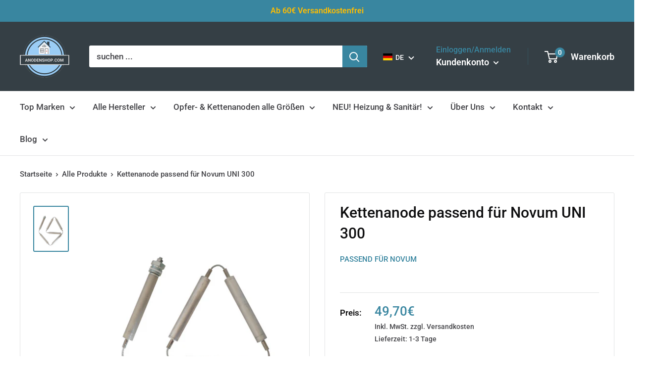

--- FILE ---
content_type: text/html; charset=utf-8
request_url: https://anodenshop.com/products/kettenanode-novum-uni-300
body_size: 121733
content:
 
       
      
          
      <!-- using block list:  -->
      <!-- current request path:/products/kettenanode-novum-uni-300 -->
      <!-- shop lock exceptions: -->
      <!--restricting page: true -->
      <!--shop locking:  -->
      
      
      
      
      
      
      
      
      
    
     
            
      <!DOCTYPE html>

<html class="no-js" lang="de">
  <head>







    <meta charset="utf-8">
    <meta name="viewport" content="width=device-width, initial-scale=1.0, height=device-height, minimum-scale=1.0, maximum-scale=1.0">
    <meta name="theme-color" content="#3986a0">
    <meta name="google-site-verification" content="9Vyw0xxVh-ddn17GOT4qo7WsqyZodK1l4Svc1rLR_U4" /><title>Kettenanode passend für Novum UNI 300
</title><meta name="description" content="Kettenanode Passend zu folgendem Speicher von Novum: UNI 300 Hinweis: Diese Kettenanode wird nur von uns so angeboten"><link rel="canonical" href="https://anodenshop.com/products/kettenanode-novum-uni-300"><link rel="shortcut icon" href="//anodenshop.com/cdn/shop/files/Anodenshop.com_Logo_Hintergrund_freigestelltV4_53c43a0d-6430-4ca8-94b4-76f8fc84367c_96x96.png?v=1645798297" type="image/png"><link rel="preload" as="style" href="//anodenshop.com/cdn/shop/t/51/assets/theme.css?v=102601516423518693081653470569">
    <link rel="preload" as="script" href="//anodenshop.com/cdn/shop/t/51/assets/theme.js?v=177149500021617509241653470537">
    <link rel="preconnect" href="https://cdn.shopify.com">
    <link rel="preconnect" href="https://fonts.shopifycdn.com">
    <link rel="dns-prefetch" href="https://productreviews.shopifycdn.com">
    <link rel="dns-prefetch" href="https://ajax.googleapis.com">
    <link rel="dns-prefetch" href="https://maps.googleapis.com">
    <link rel="dns-prefetch" href="https://maps.gstatic.com">

    <meta property="og:type" content="product">
  <meta property="og:title" content="Kettenanode passend für Novum UNI 300"><meta property="og:image" content="http://anodenshop.com/cdn/shop/products/image_f4c616bd-a249-4b64-9c87-f09e13950eae.png?v=1617643019">
    <meta property="og:image:secure_url" content="https://anodenshop.com/cdn/shop/products/image_f4c616bd-a249-4b64-9c87-f09e13950eae.png?v=1617643019">
    <meta property="og:image:width" content="964">
    <meta property="og:image:height" content="1280"><meta property="product:price:amount" content="49,70">
  <meta property="product:price:currency" content="EUR"><meta property="og:description" content="Kettenanode Passend zu folgendem Speicher von Novum: UNI 300 Hinweis: Diese Kettenanode wird nur von uns so angeboten"><meta property="og:url" content="https://anodenshop.com/products/kettenanode-novum-uni-300">
<meta property="og:site_name" content="Anodenshop.com"><meta name="twitter:card" content="summary"><meta name="twitter:title" content="Kettenanode passend für Novum UNI 300">
  <meta name="twitter:description" content="Kettenanode
  Passend zu folgendem Speicher von Novum:
  
  
  UNI 300
  
  
  Hinweis: Diese Kettenanode wird nur von uns so angeboten">
  <meta name="twitter:image" content="https://anodenshop.com/cdn/shop/products/image_f4c616bd-a249-4b64-9c87-f09e13950eae_600x600_crop_center.png?v=1617643019">
    <link rel="preload" href="//anodenshop.com/cdn/fonts/roboto/roboto_n5.250d51708d76acbac296b0e21ede8f81de4e37aa.woff2" as="font" type="font/woff2" crossorigin><link rel="preload" href="//anodenshop.com/cdn/fonts/roboto/roboto_n5.250d51708d76acbac296b0e21ede8f81de4e37aa.woff2" as="font" type="font/woff2" crossorigin><style>
  @font-face {
  font-family: Roboto;
  font-weight: 500;
  font-style: normal;
  font-display: swap;
  src: url("//anodenshop.com/cdn/fonts/roboto/roboto_n5.250d51708d76acbac296b0e21ede8f81de4e37aa.woff2") format("woff2"),
       url("//anodenshop.com/cdn/fonts/roboto/roboto_n5.535e8c56f4cbbdea416167af50ab0ff1360a3949.woff") format("woff");
}

  @font-face {
  font-family: Roboto;
  font-weight: 500;
  font-style: normal;
  font-display: swap;
  src: url("//anodenshop.com/cdn/fonts/roboto/roboto_n5.250d51708d76acbac296b0e21ede8f81de4e37aa.woff2") format("woff2"),
       url("//anodenshop.com/cdn/fonts/roboto/roboto_n5.535e8c56f4cbbdea416167af50ab0ff1360a3949.woff") format("woff");
}

@font-face {
  font-family: Roboto;
  font-weight: 600;
  font-style: normal;
  font-display: swap;
  src: url("//anodenshop.com/cdn/fonts/roboto/roboto_n6.3d305d5382545b48404c304160aadee38c90ef9d.woff2") format("woff2"),
       url("//anodenshop.com/cdn/fonts/roboto/roboto_n6.bb37be020157f87e181e5489d5e9137ad60c47a2.woff") format("woff");
}

@font-face {
  font-family: Roboto;
  font-weight: 500;
  font-style: italic;
  font-display: swap;
  src: url("//anodenshop.com/cdn/fonts/roboto/roboto_i5.0ae24363bf5844e2ee3295d84078d36c9bd0faf4.woff2") format("woff2"),
       url("//anodenshop.com/cdn/fonts/roboto/roboto_i5.a9cdb6a43048799fe739d389c60b64059e33cf12.woff") format("woff");
}


  @font-face {
  font-family: Roboto;
  font-weight: 700;
  font-style: normal;
  font-display: swap;
  src: url("//anodenshop.com/cdn/fonts/roboto/roboto_n7.f38007a10afbbde8976c4056bfe890710d51dec2.woff2") format("woff2"),
       url("//anodenshop.com/cdn/fonts/roboto/roboto_n7.94bfdd3e80c7be00e128703d245c207769d763f9.woff") format("woff");
}

  @font-face {
  font-family: Roboto;
  font-weight: 500;
  font-style: italic;
  font-display: swap;
  src: url("//anodenshop.com/cdn/fonts/roboto/roboto_i5.0ae24363bf5844e2ee3295d84078d36c9bd0faf4.woff2") format("woff2"),
       url("//anodenshop.com/cdn/fonts/roboto/roboto_i5.a9cdb6a43048799fe739d389c60b64059e33cf12.woff") format("woff");
}

  @font-face {
  font-family: Roboto;
  font-weight: 700;
  font-style: italic;
  font-display: swap;
  src: url("//anodenshop.com/cdn/fonts/roboto/roboto_i7.7ccaf9410746f2c53340607c42c43f90a9005937.woff2") format("woff2"),
       url("//anodenshop.com/cdn/fonts/roboto/roboto_i7.49ec21cdd7148292bffea74c62c0df6e93551516.woff") format("woff");
}


  :root {
    --default-text-font-size : 15px;
    --base-text-font-size    : 17px;
    --heading-font-family    : Roboto, sans-serif;
    --heading-font-weight    : 500;
    --heading-font-style     : normal;
    --text-font-family       : Roboto, sans-serif;
    --text-font-weight       : 500;
    --text-font-style        : normal;
    --text-font-bolder-weight: 600;
    --text-link-decoration   : underline;

    --text-color               : #434347;
    --text-color-rgb           : 67, 67, 71;
    --heading-color            : #101011;
    --border-color             : #e1e3e4;
    --border-color-rgb         : 225, 227, 228;
    --form-border-color        : #d4d6d8;
    --accent-color             : #3986a0;
    --accent-color-rgb         : 57, 134, 160;
    --link-color               : #3986a0;
    --link-color-hover         : #255768;
    --background               : #ffffff;
    --secondary-background     : #ffffff;
    --secondary-background-rgb : 255, 255, 255;
    --accent-background        : rgba(57, 134, 160, 0.08);

    --input-background: #ffffff;

    --error-color       : #ff0000;
    --error-background  : rgba(255, 0, 0, 0.07);
    --success-color     : #00aa00;
    --success-background: rgba(0, 170, 0, 0.11);

    --primary-button-background      : #3986a0;
    --primary-button-background-rgb  : 57, 134, 160;
    --primary-button-text-color      : #ffffff;
    --secondary-button-background    : #3986a0;
    --secondary-button-background-rgb: 57, 134, 160;
    --secondary-button-text-color    : #ffffff;

    --header-background      : #353f45;
    --header-text-color      : #ffffff;
    --header-light-text-color: #3986a0;
    --header-border-color    : rgba(57, 134, 160, 0.3);
    --header-accent-color    : #3986a0;

    --footer-background-color:    #f3f5f6;
    --footer-heading-text-color:  #101011;
    --footer-body-text-color:     #434347;
    --footer-body-text-color-rgb: 67, 67, 71;
    --footer-accent-color:        #3986a0;
    --footer-accent-color-rgb:    57, 134, 160;
    --footer-border:              none;
    
    --flickity-arrow-color: #abb1b4;--product-on-sale-accent           : #ee0000;
    --product-on-sale-accent-rgb       : 238, 0, 0;
    --product-on-sale-color            : #ffffff;
    --product-in-stock-color           : #008a00;
    --product-low-stock-color          : #ee0000;
    --product-sold-out-color           : #8a9297;
    --product-custom-label-1-background: #008a00;
    --product-custom-label-1-color     : #ffffff;
    --product-custom-label-2-background: #00a500;
    --product-custom-label-2-color     : #ffffff;
    --product-review-star-color        : #ffbd00;

    --mobile-container-gutter : 20px;
    --desktop-container-gutter: 40px;

    /* Shopify related variables */
    --payment-terms-background-color: #ffffff;
  }
</style>

<script>
  // IE11 does not have support for CSS variables, so we have to polyfill them
  if (!(((window || {}).CSS || {}).supports && window.CSS.supports('(--a: 0)'))) {
    const script = document.createElement('script');
    script.type = 'text/javascript';
    script.src = 'https://cdn.jsdelivr.net/npm/css-vars-ponyfill@2';
    script.onload = function() {
      cssVars({});
    };

    document.getElementsByTagName('head')[0].appendChild(script);
  }
</script>


    <script>window.performance && window.performance.mark && window.performance.mark('shopify.content_for_header.start');</script><meta id="shopify-digital-wallet" name="shopify-digital-wallet" content="/43085725861/digital_wallets/dialog">
<meta name="shopify-checkout-api-token" content="f21fe56d30c6bcf0f03b2d08a2c01daf">
<meta id="in-context-paypal-metadata" data-shop-id="43085725861" data-venmo-supported="false" data-environment="production" data-locale="de_DE" data-paypal-v4="true" data-currency="EUR">
<link rel="alternate" hreflang="x-default" href="https://anodenshop.com/products/kettenanode-novum-uni-300">
<link rel="alternate" hreflang="de" href="https://anodenshop.com/products/kettenanode-novum-uni-300">
<link rel="alternate" hreflang="en" href="https://anodenshop.com/en/products/kettenanode-novum-uni-300">
<link rel="alternate" type="application/json+oembed" href="https://anodenshop.com/products/kettenanode-novum-uni-300.oembed">
<script async="async" src="/checkouts/internal/preloads.js?locale=de-DE"></script>
<link rel="preconnect" href="https://shop.app" crossorigin="anonymous">
<script async="async" src="https://shop.app/checkouts/internal/preloads.js?locale=de-DE&shop_id=43085725861" crossorigin="anonymous"></script>
<script id="apple-pay-shop-capabilities" type="application/json">{"shopId":43085725861,"countryCode":"DE","currencyCode":"EUR","merchantCapabilities":["supports3DS"],"merchantId":"gid:\/\/shopify\/Shop\/43085725861","merchantName":"Anodenshop.com","requiredBillingContactFields":["postalAddress","email"],"requiredShippingContactFields":["postalAddress","email"],"shippingType":"shipping","supportedNetworks":["visa","maestro","masterCard"],"total":{"type":"pending","label":"Anodenshop.com","amount":"1.00"},"shopifyPaymentsEnabled":true,"supportsSubscriptions":true}</script>
<script id="shopify-features" type="application/json">{"accessToken":"f21fe56d30c6bcf0f03b2d08a2c01daf","betas":["rich-media-storefront-analytics"],"domain":"anodenshop.com","predictiveSearch":true,"shopId":43085725861,"locale":"de"}</script>
<script>var Shopify = Shopify || {};
Shopify.shop = "anodenshop.myshopify.com";
Shopify.locale = "de";
Shopify.currency = {"active":"EUR","rate":"1.0"};
Shopify.country = "DE";
Shopify.theme = {"name":"Theme 2.0 seit 08.06.22 ","id":132965597450,"schema_name":"Warehouse","schema_version":"2.6.6","theme_store_id":null,"role":"main"};
Shopify.theme.handle = "null";
Shopify.theme.style = {"id":null,"handle":null};
Shopify.cdnHost = "anodenshop.com/cdn";
Shopify.routes = Shopify.routes || {};
Shopify.routes.root = "/";</script>
<script type="module">!function(o){(o.Shopify=o.Shopify||{}).modules=!0}(window);</script>
<script>!function(o){function n(){var o=[];function n(){o.push(Array.prototype.slice.apply(arguments))}return n.q=o,n}var t=o.Shopify=o.Shopify||{};t.loadFeatures=n(),t.autoloadFeatures=n()}(window);</script>
<script>
  window.ShopifyPay = window.ShopifyPay || {};
  window.ShopifyPay.apiHost = "shop.app\/pay";
  window.ShopifyPay.redirectState = null;
</script>
<script id="shop-js-analytics" type="application/json">{"pageType":"product"}</script>
<script defer="defer" async type="module" src="//anodenshop.com/cdn/shopifycloud/shop-js/modules/v2/client.init-shop-cart-sync_kxAhZfSm.de.esm.js"></script>
<script defer="defer" async type="module" src="//anodenshop.com/cdn/shopifycloud/shop-js/modules/v2/chunk.common_5BMd6ono.esm.js"></script>
<script type="module">
  await import("//anodenshop.com/cdn/shopifycloud/shop-js/modules/v2/client.init-shop-cart-sync_kxAhZfSm.de.esm.js");
await import("//anodenshop.com/cdn/shopifycloud/shop-js/modules/v2/chunk.common_5BMd6ono.esm.js");

  window.Shopify.SignInWithShop?.initShopCartSync?.({"fedCMEnabled":true,"windoidEnabled":true});

</script>
<script>
  window.Shopify = window.Shopify || {};
  if (!window.Shopify.featureAssets) window.Shopify.featureAssets = {};
  window.Shopify.featureAssets['shop-js'] = {"shop-cart-sync":["modules/v2/client.shop-cart-sync_81xuAXRO.de.esm.js","modules/v2/chunk.common_5BMd6ono.esm.js"],"init-fed-cm":["modules/v2/client.init-fed-cm_B2l2C8gd.de.esm.js","modules/v2/chunk.common_5BMd6ono.esm.js"],"shop-button":["modules/v2/client.shop-button_DteRmTIv.de.esm.js","modules/v2/chunk.common_5BMd6ono.esm.js"],"init-windoid":["modules/v2/client.init-windoid_BrVTPDHy.de.esm.js","modules/v2/chunk.common_5BMd6ono.esm.js"],"shop-cash-offers":["modules/v2/client.shop-cash-offers_uZhaqfcC.de.esm.js","modules/v2/chunk.common_5BMd6ono.esm.js","modules/v2/chunk.modal_DhTZgVSk.esm.js"],"shop-toast-manager":["modules/v2/client.shop-toast-manager_lTRStNPf.de.esm.js","modules/v2/chunk.common_5BMd6ono.esm.js"],"init-shop-email-lookup-coordinator":["modules/v2/client.init-shop-email-lookup-coordinator_BhyMm2Vh.de.esm.js","modules/v2/chunk.common_5BMd6ono.esm.js"],"pay-button":["modules/v2/client.pay-button_uIj7-e2V.de.esm.js","modules/v2/chunk.common_5BMd6ono.esm.js"],"avatar":["modules/v2/client.avatar_BTnouDA3.de.esm.js"],"init-shop-cart-sync":["modules/v2/client.init-shop-cart-sync_kxAhZfSm.de.esm.js","modules/v2/chunk.common_5BMd6ono.esm.js"],"shop-login-button":["modules/v2/client.shop-login-button_hqVUT9QF.de.esm.js","modules/v2/chunk.common_5BMd6ono.esm.js","modules/v2/chunk.modal_DhTZgVSk.esm.js"],"init-customer-accounts-sign-up":["modules/v2/client.init-customer-accounts-sign-up_0Oyvgx7Z.de.esm.js","modules/v2/client.shop-login-button_hqVUT9QF.de.esm.js","modules/v2/chunk.common_5BMd6ono.esm.js","modules/v2/chunk.modal_DhTZgVSk.esm.js"],"init-shop-for-new-customer-accounts":["modules/v2/client.init-shop-for-new-customer-accounts_DojLPa1w.de.esm.js","modules/v2/client.shop-login-button_hqVUT9QF.de.esm.js","modules/v2/chunk.common_5BMd6ono.esm.js","modules/v2/chunk.modal_DhTZgVSk.esm.js"],"init-customer-accounts":["modules/v2/client.init-customer-accounts_DWlFj6gc.de.esm.js","modules/v2/client.shop-login-button_hqVUT9QF.de.esm.js","modules/v2/chunk.common_5BMd6ono.esm.js","modules/v2/chunk.modal_DhTZgVSk.esm.js"],"shop-follow-button":["modules/v2/client.shop-follow-button_BEIcZOGj.de.esm.js","modules/v2/chunk.common_5BMd6ono.esm.js","modules/v2/chunk.modal_DhTZgVSk.esm.js"],"lead-capture":["modules/v2/client.lead-capture_BSpzCmmh.de.esm.js","modules/v2/chunk.common_5BMd6ono.esm.js","modules/v2/chunk.modal_DhTZgVSk.esm.js"],"checkout-modal":["modules/v2/client.checkout-modal_8HiTfxyj.de.esm.js","modules/v2/chunk.common_5BMd6ono.esm.js","modules/v2/chunk.modal_DhTZgVSk.esm.js"],"shop-login":["modules/v2/client.shop-login_Fe0VhLV0.de.esm.js","modules/v2/chunk.common_5BMd6ono.esm.js","modules/v2/chunk.modal_DhTZgVSk.esm.js"],"payment-terms":["modules/v2/client.payment-terms_C8PkVPzh.de.esm.js","modules/v2/chunk.common_5BMd6ono.esm.js","modules/v2/chunk.modal_DhTZgVSk.esm.js"]};
</script>
<script>(function() {
  var isLoaded = false;
  function asyncLoad() {
    if (isLoaded) return;
    isLoaded = true;
    var urls = ["https:\/\/chimpstatic.com\/mcjs-connected\/js\/users\/25e6da2edf5c835abfd83ffe0\/3fc7c49a8ac7d3837175fe6a7.js?shop=anodenshop.myshopify.com"];
    for (var i = 0; i < urls.length; i++) {
      var s = document.createElement('script');
      s.type = 'text/javascript';
      s.async = true;
      s.src = urls[i];
      var x = document.getElementsByTagName('script')[0];
      x.parentNode.insertBefore(s, x);
    }
  };
  if(window.attachEvent) {
    window.attachEvent('onload', asyncLoad);
  } else {
    window.addEventListener('load', asyncLoad, false);
  }
})();</script>
<script id="__st">var __st={"a":43085725861,"offset":3600,"reqid":"43c2a623-6567-4847-9fd7-e416ee7866ee-1768954289","pageurl":"anodenshop.com\/products\/kettenanode-novum-uni-300","u":"0740a31cfd0b","p":"product","rtyp":"product","rid":6629720686777};</script>
<script>window.ShopifyPaypalV4VisibilityTracking = true;</script>
<script id="captcha-bootstrap">!function(){'use strict';const t='contact',e='account',n='new_comment',o=[[t,t],['blogs',n],['comments',n],[t,'customer']],c=[[e,'customer_login'],[e,'guest_login'],[e,'recover_customer_password'],[e,'create_customer']],r=t=>t.map((([t,e])=>`form[action*='/${t}']:not([data-nocaptcha='true']) input[name='form_type'][value='${e}']`)).join(','),a=t=>()=>t?[...document.querySelectorAll(t)].map((t=>t.form)):[];function s(){const t=[...o],e=r(t);return a(e)}const i='password',u='form_key',d=['recaptcha-v3-token','g-recaptcha-response','h-captcha-response',i],f=()=>{try{return window.sessionStorage}catch{return}},m='__shopify_v',_=t=>t.elements[u];function p(t,e,n=!1){try{const o=window.sessionStorage,c=JSON.parse(o.getItem(e)),{data:r}=function(t){const{data:e,action:n}=t;return t[m]||n?{data:e,action:n}:{data:t,action:n}}(c);for(const[e,n]of Object.entries(r))t.elements[e]&&(t.elements[e].value=n);n&&o.removeItem(e)}catch(o){console.error('form repopulation failed',{error:o})}}const l='form_type',E='cptcha';function T(t){t.dataset[E]=!0}const w=window,h=w.document,L='Shopify',v='ce_forms',y='captcha';let A=!1;((t,e)=>{const n=(g='f06e6c50-85a8-45c8-87d0-21a2b65856fe',I='https://cdn.shopify.com/shopifycloud/storefront-forms-hcaptcha/ce_storefront_forms_captcha_hcaptcha.v1.5.2.iife.js',D={infoText:'Durch hCaptcha geschützt',privacyText:'Datenschutz',termsText:'Allgemeine Geschäftsbedingungen'},(t,e,n)=>{const o=w[L][v],c=o.bindForm;if(c)return c(t,g,e,D).then(n);var r;o.q.push([[t,g,e,D],n]),r=I,A||(h.body.append(Object.assign(h.createElement('script'),{id:'captcha-provider',async:!0,src:r})),A=!0)});var g,I,D;w[L]=w[L]||{},w[L][v]=w[L][v]||{},w[L][v].q=[],w[L][y]=w[L][y]||{},w[L][y].protect=function(t,e){n(t,void 0,e),T(t)},Object.freeze(w[L][y]),function(t,e,n,w,h,L){const[v,y,A,g]=function(t,e,n){const i=e?o:[],u=t?c:[],d=[...i,...u],f=r(d),m=r(i),_=r(d.filter((([t,e])=>n.includes(e))));return[a(f),a(m),a(_),s()]}(w,h,L),I=t=>{const e=t.target;return e instanceof HTMLFormElement?e:e&&e.form},D=t=>v().includes(t);t.addEventListener('submit',(t=>{const e=I(t);if(!e)return;const n=D(e)&&!e.dataset.hcaptchaBound&&!e.dataset.recaptchaBound,o=_(e),c=g().includes(e)&&(!o||!o.value);(n||c)&&t.preventDefault(),c&&!n&&(function(t){try{if(!f())return;!function(t){const e=f();if(!e)return;const n=_(t);if(!n)return;const o=n.value;o&&e.removeItem(o)}(t);const e=Array.from(Array(32),(()=>Math.random().toString(36)[2])).join('');!function(t,e){_(t)||t.append(Object.assign(document.createElement('input'),{type:'hidden',name:u})),t.elements[u].value=e}(t,e),function(t,e){const n=f();if(!n)return;const o=[...t.querySelectorAll(`input[type='${i}']`)].map((({name:t})=>t)),c=[...d,...o],r={};for(const[a,s]of new FormData(t).entries())c.includes(a)||(r[a]=s);n.setItem(e,JSON.stringify({[m]:1,action:t.action,data:r}))}(t,e)}catch(e){console.error('failed to persist form',e)}}(e),e.submit())}));const S=(t,e)=>{t&&!t.dataset[E]&&(n(t,e.some((e=>e===t))),T(t))};for(const o of['focusin','change'])t.addEventListener(o,(t=>{const e=I(t);D(e)&&S(e,y())}));const B=e.get('form_key'),M=e.get(l),P=B&&M;t.addEventListener('DOMContentLoaded',(()=>{const t=y();if(P)for(const e of t)e.elements[l].value===M&&p(e,B);[...new Set([...A(),...v().filter((t=>'true'===t.dataset.shopifyCaptcha))])].forEach((e=>S(e,t)))}))}(h,new URLSearchParams(w.location.search),n,t,e,['guest_login'])})(!0,!0)}();</script>
<script integrity="sha256-4kQ18oKyAcykRKYeNunJcIwy7WH5gtpwJnB7kiuLZ1E=" data-source-attribution="shopify.loadfeatures" defer="defer" src="//anodenshop.com/cdn/shopifycloud/storefront/assets/storefront/load_feature-a0a9edcb.js" crossorigin="anonymous"></script>
<script crossorigin="anonymous" defer="defer" src="//anodenshop.com/cdn/shopifycloud/storefront/assets/shopify_pay/storefront-65b4c6d7.js?v=20250812"></script>
<script data-source-attribution="shopify.dynamic_checkout.dynamic.init">var Shopify=Shopify||{};Shopify.PaymentButton=Shopify.PaymentButton||{isStorefrontPortableWallets:!0,init:function(){window.Shopify.PaymentButton.init=function(){};var t=document.createElement("script");t.src="https://anodenshop.com/cdn/shopifycloud/portable-wallets/latest/portable-wallets.de.js",t.type="module",document.head.appendChild(t)}};
</script>
<script data-source-attribution="shopify.dynamic_checkout.buyer_consent">
  function portableWalletsHideBuyerConsent(e){var t=document.getElementById("shopify-buyer-consent"),n=document.getElementById("shopify-subscription-policy-button");t&&n&&(t.classList.add("hidden"),t.setAttribute("aria-hidden","true"),n.removeEventListener("click",e))}function portableWalletsShowBuyerConsent(e){var t=document.getElementById("shopify-buyer-consent"),n=document.getElementById("shopify-subscription-policy-button");t&&n&&(t.classList.remove("hidden"),t.removeAttribute("aria-hidden"),n.addEventListener("click",e))}window.Shopify?.PaymentButton&&(window.Shopify.PaymentButton.hideBuyerConsent=portableWalletsHideBuyerConsent,window.Shopify.PaymentButton.showBuyerConsent=portableWalletsShowBuyerConsent);
</script>
<script data-source-attribution="shopify.dynamic_checkout.cart.bootstrap">document.addEventListener("DOMContentLoaded",(function(){function t(){return document.querySelector("shopify-accelerated-checkout-cart, shopify-accelerated-checkout")}if(t())Shopify.PaymentButton.init();else{new MutationObserver((function(e,n){t()&&(Shopify.PaymentButton.init(),n.disconnect())})).observe(document.body,{childList:!0,subtree:!0})}}));
</script>
<link id="shopify-accelerated-checkout-styles" rel="stylesheet" media="screen" href="https://anodenshop.com/cdn/shopifycloud/portable-wallets/latest/accelerated-checkout-backwards-compat.css" crossorigin="anonymous">
<style id="shopify-accelerated-checkout-cart">
        #shopify-buyer-consent {
  margin-top: 1em;
  display: inline-block;
  width: 100%;
}

#shopify-buyer-consent.hidden {
  display: none;
}

#shopify-subscription-policy-button {
  background: none;
  border: none;
  padding: 0;
  text-decoration: underline;
  font-size: inherit;
  cursor: pointer;
}

#shopify-subscription-policy-button::before {
  box-shadow: none;
}

      </style>

<script>window.performance && window.performance.mark && window.performance.mark('shopify.content_for_header.end');</script>

    <link rel="stylesheet" href="//anodenshop.com/cdn/shop/t/51/assets/theme.css?v=102601516423518693081653470569">

    
  <script type="application/ld+json">
  {
    "@context": "http://schema.org",
    "@type": "Product",
    "offers": [{
          "@type": "Offer",
          "name": "Default Title",
          "availability":"https://schema.org/InStock",
          "price": 49.7,
          "priceCurrency": "EUR",
          "priceValidUntil": "2026-01-31","sku": "K112003103","url": "/products/kettenanode-novum-uni-300?variant=39664020684985"
        }
],
    "brand": {
      "name": "Passend für Novum"
    },
    "name": "Kettenanode passend für Novum UNI 300",
    "description": "Kettenanode\n  Passend zu folgendem Speicher von Novum:\n  \n  \n  UNI 300\n  \n  \n  Hinweis: Diese Kettenanode wird nur von uns so angeboten",
    "category": "Kettenanode",
    "url": "/products/kettenanode-novum-uni-300",
    "sku": "K112003103",
    "image": {
      "@type": "ImageObject",
      "url": "https://anodenshop.com/cdn/shop/products/image_f4c616bd-a249-4b64-9c87-f09e13950eae_1024x.png?v=1617643019",
      "image": "https://anodenshop.com/cdn/shop/products/image_f4c616bd-a249-4b64-9c87-f09e13950eae_1024x.png?v=1617643019",
      "name": "Opferanode Novum UNI 300",
      "width": "1024",
      "height": "1024"
    }
  }
  </script>



  <script type="application/ld+json">
  {
    "@context": "http://schema.org",
    "@type": "BreadcrumbList",
  "itemListElement": [{
      "@type": "ListItem",
      "position": 1,
      "name": "Startseite",
      "item": "https://anodenshop.com"
    },{
          "@type": "ListItem",
          "position": 2,
          "name": "Kettenanode passend für Novum UNI 300",
          "item": "https://anodenshop.com/products/kettenanode-novum-uni-300"
        }]
  }
  </script>


    <script>
      // This allows to expose several variables to the global scope, to be used in scripts
      window.theme = {
        pageType: "product",
        cartCount: 0,
        moneyFormat: "{{amount_with_comma_separator}}€",
        moneyWithCurrencyFormat: "{{amount_with_comma_separator}}€",
        currencyCodeEnabled: false,
        showDiscount: true,
        discountMode: "saving",
        searchMode: "product,article",
        searchUnavailableProducts: "last",
        cartType: "drawer"
      };

      window.routes = {
        rootUrl: "\/",
        rootUrlWithoutSlash: '',
        cartUrl: "\/cart",
        cartAddUrl: "\/cart\/add",
        cartChangeUrl: "\/cart\/change",
        searchUrl: "\/search",
        productRecommendationsUrl: "\/recommendations\/products"
      };

      window.languages = {
        productRegularPrice: "Normalpreis",
        productSalePrice: "Sonderpreis",
        collectionOnSaleLabel: "Sparen Sie {{savings}}",
        productFormUnavailable: "Nicht verfügbar",
        productFormAddToCart: "In den Warenkorb",
        productFormSoldOut: "Ausverkauft",
        productAdded: "Produkt wurde in Deinen Warenkorb gelegt",
        productAddedShort: "Hinzugefügt!",
        shippingEstimatorNoResults: "Für Ihre Adresse wurde kein Versand gefunden.",
        shippingEstimatorOneResult: "Es gibt eine Versandgebühr für Ihre Adresse:",
        shippingEstimatorMultipleResults: "Es gibt {{count}} Versandkosten für Ihre Adresse:",
        shippingEstimatorErrors: "Es gibt einige Fehler:"
      };

      window.lazySizesConfig = {
        loadHidden: false,
        hFac: 0.8,
        expFactor: 3,
        customMedia: {
          '--phone': '(max-width: 640px)',
          '--tablet': '(min-width: 641px) and (max-width: 1023px)',
          '--lap': '(min-width: 1024px)'
        }
      };

      document.documentElement.className = document.documentElement.className.replace('no-js', 'js');
    </script><script src="//anodenshop.com/cdn/shop/t/51/assets/theme.js?v=177149500021617509241653470537" defer></script>
    <script src="//anodenshop.com/cdn/shop/t/51/assets/custom.js?v=102476495355921946141653470499" defer></script><script>
        (function () {
          window.onpageshow = function() {
            // We force re-freshing the cart content onpageshow, as most browsers will serve a cache copy when hitting the
            // back button, which cause staled data
            document.documentElement.dispatchEvent(new CustomEvent('cart:refresh', {
              bubbles: true,
              detail: {scrollToTop: false}
            }));
          };
        })();
      </script><!-- Global site tag (gtag.js) - Google Ads: 788671729 -->
    <script async src="https://www.googletagmanager.com/gtag/js?id=AW-788671729"></script>
    <script>
      window.dataLayer = window.dataLayer || [];
      function gtag(){dataLayer.push(arguments);}
      gtag('js', new Date());
    
      gtag('config', 'AW-788671729');
    </script> 


  <!-- BEGIN app block: shopify://apps/complianz-gdpr-cookie-consent/blocks/bc-block/e49729f0-d37d-4e24-ac65-e0e2f472ac27 -->

    
    
    
<link id='complianz-css' rel="stylesheet" href=https://cdn.shopify.com/extensions/019a2fb2-ee57-75e6-ac86-acfd14822c1d/gdpr-legal-cookie-74/assets/complainz.css media="print" onload="this.media='all'">
    <style>
        #Compliance-iframe.Compliance-iframe-branded > div.purposes-header,
        #Compliance-iframe.Compliance-iframe-branded > div.cmplc-cmp-header,
        #purposes-container > div.purposes-header,
        #Compliance-cs-banner .Compliance-cs-brand {
            background-color: #FFFFFF !important;
            color: #0A0A0A!important;
        }
        #Compliance-iframe.Compliance-iframe-branded .purposes-header .cmplc-btn-cp ,
        #Compliance-iframe.Compliance-iframe-branded .purposes-header .cmplc-btn-cp:hover,
        #Compliance-iframe.Compliance-iframe-branded .purposes-header .cmplc-btn-back:hover  {
            background-color: #ffffff !important;
            opacity: 1 !important;
        }
        #Compliance-cs-banner .cmplc-toggle .cmplc-toggle-label {
            color: #FFFFFF!important;
        }
        #Compliance-iframe.Compliance-iframe-branded .purposes-header .cmplc-btn-cp:hover,
        #Compliance-iframe.Compliance-iframe-branded .purposes-header .cmplc-btn-back:hover {
            background-color: #0A0A0A!important;
            color: #FFFFFF!important;
        }
        #Compliance-cs-banner #Compliance-cs-title {
            font-size: 14px !important;
        }
        #Compliance-cs-banner .Compliance-cs-content,
        #Compliance-cs-title,
        .cmplc-toggle-checkbox.granular-control-checkbox span {
            background-color: #FFFFFF !important;
            color: #0A0A0A !important;
            font-size: 14px !important;
        }
        #Compliance-cs-banner .Compliance-cs-close-btn {
            font-size: 14px !important;
            background-color: #FFFFFF !important;
        }
        #Compliance-cs-banner .Compliance-cs-opt-group {
            color: #FFFFFF !important;
        }
        #Compliance-cs-banner .Compliance-cs-opt-group button,
        .Compliance-alert button.Compliance-button-cancel {
            background-color: #007BBC!important;
            color: #FFFFFF!important;
        }
        #Compliance-cs-banner .Compliance-cs-opt-group button.Compliance-cs-accept-btn,
        #Compliance-cs-banner .Compliance-cs-opt-group button.Compliance-cs-btn-primary,
        .Compliance-alert button.Compliance-button-confirm {
            background-color: #007BBC !important;
            color: #FFFFFF !important;
        }
        #Compliance-cs-banner .Compliance-cs-opt-group button.Compliance-cs-reject-btn {
            background-color: #007BBC!important;
            color: #FFFFFF!important;
        }

        #Compliance-cs-banner .Compliance-banner-content button {
            cursor: pointer !important;
            color: currentColor !important;
            text-decoration: underline !important;
            border: none !important;
            background-color: transparent !important;
            font-size: 100% !important;
            padding: 0 !important;
        }

        #Compliance-cs-banner .Compliance-cs-opt-group button {
            border-radius: 4px !important;
            padding-block: 10px !important;
        }
        @media (min-width: 640px) {
            #Compliance-cs-banner.Compliance-cs-default-floating:not(.Compliance-cs-top):not(.Compliance-cs-center) .Compliance-cs-container, #Compliance-cs-banner.Compliance-cs-default-floating:not(.Compliance-cs-bottom):not(.Compliance-cs-center) .Compliance-cs-container, #Compliance-cs-banner.Compliance-cs-default-floating.Compliance-cs-center:not(.Compliance-cs-top):not(.Compliance-cs-bottom) .Compliance-cs-container {
                width: 560px !important;
            }
            #Compliance-cs-banner.Compliance-cs-default-floating:not(.Compliance-cs-top):not(.Compliance-cs-center) .Compliance-cs-opt-group, #Compliance-cs-banner.Compliance-cs-default-floating:not(.Compliance-cs-bottom):not(.Compliance-cs-center) .Compliance-cs-opt-group, #Compliance-cs-banner.Compliance-cs-default-floating.Compliance-cs-center:not(.Compliance-cs-top):not(.Compliance-cs-bottom) .Compliance-cs-opt-group {
                flex-direction: row !important;
            }
            #Compliance-cs-banner .Compliance-cs-opt-group button:not(:last-of-type),
            #Compliance-cs-banner .Compliance-cs-opt-group button {
                margin-right: 4px !important;
            }
            #Compliance-cs-banner .Compliance-cs-container .Compliance-cs-brand {
                position: absolute !important;
                inset-block-start: 6px;
            }
        }
        #Compliance-cs-banner.Compliance-cs-default-floating:not(.Compliance-cs-top):not(.Compliance-cs-center) .Compliance-cs-opt-group > div, #Compliance-cs-banner.Compliance-cs-default-floating:not(.Compliance-cs-bottom):not(.Compliance-cs-center) .Compliance-cs-opt-group > div, #Compliance-cs-banner.Compliance-cs-default-floating.Compliance-cs-center:not(.Compliance-cs-top):not(.Compliance-cs-bottom) .Compliance-cs-opt-group > div {
            flex-direction: row-reverse;
            width: 100% !important;
        }

        .Compliance-cs-brand-badge-outer, .Compliance-cs-brand-badge, #Compliance-cs-banner.Compliance-cs-default-floating.Compliance-cs-bottom .Compliance-cs-brand-badge-outer,
        #Compliance-cs-banner.Compliance-cs-default.Compliance-cs-bottom .Compliance-cs-brand-badge-outer,
        #Compliance-cs-banner.Compliance-cs-default:not(.Compliance-cs-left) .Compliance-cs-brand-badge-outer,
        #Compliance-cs-banner.Compliance-cs-default-floating:not(.Compliance-cs-left) .Compliance-cs-brand-badge-outer {
            display: none !important
        }

        #Compliance-cs-banner:not(.Compliance-cs-top):not(.Compliance-cs-bottom) .Compliance-cs-container.Compliance-cs-themed {
            flex-direction: row !important;
        }

        #Compliance-cs-banner #Compliance-cs-title,
        #Compliance-cs-banner #Compliance-cs-custom-title {
            justify-self: center !important;
            font-size: 14px !important;
            font-family: -apple-system,sans-serif !important;
            margin-inline: auto !important;
            width: 55% !important;
            text-align: center;
            font-weight: 600;
            visibility: unset;
        }

        @media (max-width: 640px) {
            #Compliance-cs-banner #Compliance-cs-title,
            #Compliance-cs-banner #Compliance-cs-custom-title {
                display: block;
            }
        }

        #Compliance-cs-banner .Compliance-cs-brand img {
            max-width: 110px !important;
            min-height: 32px !important;
        }
        #Compliance-cs-banner .Compliance-cs-container .Compliance-cs-brand {
            background: none !important;
            padding: 0px !important;
            margin-block-start:10px !important;
            margin-inline-start:16px !important;
        }

        #Compliance-cs-banner .Compliance-cs-opt-group button {
            padding-inline: 4px !important;
        }

    </style>
    
    
    
    

    <script type="text/javascript">
        function loadScript(src) {
            return new Promise((resolve, reject) => {
                const s = document.createElement("script");
                s.src = src;
                s.charset = "UTF-8";
                s.onload = resolve;
                s.onerror = reject;
                document.head.appendChild(s);
            });
        }

        function filterGoogleConsentModeURLs(domainsArray) {
            const googleConsentModeComplianzURls = [
                // 197, # Google Tag Manager:
                {"domain":"s.www.googletagmanager.com", "path":""},
                {"domain":"www.tagmanager.google.com", "path":""},
                {"domain":"www.googletagmanager.com", "path":""},
                {"domain":"googletagmanager.com", "path":""},
                {"domain":"tagassistant.google.com", "path":""},
                {"domain":"tagmanager.google.com", "path":""},

                // 2110, # Google Analytics 4:
                {"domain":"www.analytics.google.com", "path":""},
                {"domain":"www.google-analytics.com", "path":""},
                {"domain":"ssl.google-analytics.com", "path":""},
                {"domain":"google-analytics.com", "path":""},
                {"domain":"analytics.google.com", "path":""},
                {"domain":"region1.google-analytics.com", "path":""},
                {"domain":"region1.analytics.google.com", "path":""},
                {"domain":"*.google-analytics.com", "path":""},
                {"domain":"www.googletagmanager.com", "path":"/gtag/js?id=G"},
                {"domain":"googletagmanager.com", "path":"/gtag/js?id=UA"},
                {"domain":"www.googletagmanager.com", "path":"/gtag/js?id=UA"},
                {"domain":"googletagmanager.com", "path":"/gtag/js?id=G"},

                // 177, # Google Ads conversion tracking:
                {"domain":"googlesyndication.com", "path":""},
                {"domain":"media.admob.com", "path":""},
                {"domain":"gmodules.com", "path":""},
                {"domain":"ad.ytsa.net", "path":""},
                {"domain":"dartmotif.net", "path":""},
                {"domain":"dmtry.com", "path":""},
                {"domain":"go.channelintelligence.com", "path":""},
                {"domain":"googleusercontent.com", "path":""},
                {"domain":"googlevideo.com", "path":""},
                {"domain":"gvt1.com", "path":""},
                {"domain":"links.channelintelligence.com", "path":""},
                {"domain":"obrasilinteirojoga.com.br", "path":""},
                {"domain":"pcdn.tcgmsrv.net", "path":""},
                {"domain":"rdr.tag.channelintelligence.com", "path":""},
                {"domain":"static.googleadsserving.cn", "path":""},
                {"domain":"studioapi.doubleclick.com", "path":""},
                {"domain":"teracent.net", "path":""},
                {"domain":"ttwbs.channelintelligence.com", "path":""},
                {"domain":"wtb.channelintelligence.com", "path":""},
                {"domain":"youknowbest.com", "path":""},
                {"domain":"doubleclick.net", "path":""},
                {"domain":"redirector.gvt1.com", "path":""},

                //116, # Google Ads Remarketing
                {"domain":"googlesyndication.com", "path":""},
                {"domain":"media.admob.com", "path":""},
                {"domain":"gmodules.com", "path":""},
                {"domain":"ad.ytsa.net", "path":""},
                {"domain":"dartmotif.net", "path":""},
                {"domain":"dmtry.com", "path":""},
                {"domain":"go.channelintelligence.com", "path":""},
                {"domain":"googleusercontent.com", "path":""},
                {"domain":"googlevideo.com", "path":""},
                {"domain":"gvt1.com", "path":""},
                {"domain":"links.channelintelligence.com", "path":""},
                {"domain":"obrasilinteirojoga.com.br", "path":""},
                {"domain":"pcdn.tcgmsrv.net", "path":""},
                {"domain":"rdr.tag.channelintelligence.com", "path":""},
                {"domain":"static.googleadsserving.cn", "path":""},
                {"domain":"studioapi.doubleclick.com", "path":""},
                {"domain":"teracent.net", "path":""},
                {"domain":"ttwbs.channelintelligence.com", "path":""},
                {"domain":"wtb.channelintelligence.com", "path":""},
                {"domain":"youknowbest.com", "path":""},
                {"domain":"doubleclick.net", "path":""},
                {"domain":"redirector.gvt1.com", "path":""}
            ];

            if (!Array.isArray(domainsArray)) { 
                return [];
            }

            const blockedPairs = new Map();
            for (const rule of googleConsentModeComplianzURls) {
                if (!blockedPairs.has(rule.domain)) {
                    blockedPairs.set(rule.domain, new Set());
                }
                blockedPairs.get(rule.domain).add(rule.path);
            }

            return domainsArray.filter(item => {
                const paths = blockedPairs.get(item.d);
                return !(paths && paths.has(item.p));
            });
        }

        function setupAutoblockingByDomain() {
            // autoblocking by domain
            const autoblockByDomainArray = [];
            const prefixID = '10000' // to not get mixed with real metis ids
            let cmpBlockerDomains = []
            let cmpCmplcVendorsPurposes = {}
            let counter = 1
            for (const object of autoblockByDomainArray) {
                cmpBlockerDomains.push({
                    d: object.d,
                    p: object.path,
                    v: prefixID + counter,
                });
                counter++;
            }
            
            counter = 1
            for (const object of autoblockByDomainArray) {
                cmpCmplcVendorsPurposes[prefixID + counter] = object?.p ?? '1';
                counter++;
            }

            Object.defineProperty(window, "cmp_cmplc_vendors_purposes", {
                get() {
                    return cmpCmplcVendorsPurposes;
                },
                set(value) {
                    cmpCmplcVendorsPurposes = { ...cmpCmplcVendorsPurposes, ...value };
                }
            });
            const basicGmc = true;


            Object.defineProperty(window, "cmp_importblockerdomains", {
                get() {
                    if (basicGmc) {
                        return filterGoogleConsentModeURLs(cmpBlockerDomains);
                    }
                    return cmpBlockerDomains;
                },
                set(value) {
                    cmpBlockerDomains = [ ...cmpBlockerDomains, ...value ];
                }
            });
        }

        function enforceRejectionRecovery() {
            const base = (window._cmplc = window._cmplc || {});
            const featuresHolder = {};

            function lockFlagOn(holder) {
                const desc = Object.getOwnPropertyDescriptor(holder, 'rejection_recovery');
                if (!desc) {
                    Object.defineProperty(holder, 'rejection_recovery', {
                        get() { return true; },
                        set(_) { /* ignore */ },
                        enumerable: true,
                        configurable: false
                    });
                }
                return holder;
            }

            Object.defineProperty(base, 'csFeatures', {
                configurable: false,
                enumerable: true,
                get() {
                    return featuresHolder;
                },
                set(obj) {
                    if (obj && typeof obj === 'object') {
                        Object.keys(obj).forEach(k => {
                            if (k !== 'rejection_recovery') {
                                featuresHolder[k] = obj[k];
                            }
                        });
                    }
                    // we lock it, it won't try to redefine
                    lockFlagOn(featuresHolder);
                }
            });

            // Ensure an object is exposed even if read early
            if (!('csFeatures' in base)) {
                base.csFeatures = {};
            } else {
                // If someone already set it synchronously, merge and lock now.
                base.csFeatures = base.csFeatures;
            }
        }

        function splitDomains(joinedString) {
            if (!joinedString) {
                return []; // empty string -> empty array
            }
            return joinedString.split(";");
        }

        function setupWhitelist() {
            // Whitelist by domain:
            const whitelistString = "";
            const whitelist_array = [...splitDomains(whitelistString)];
            if (Array.isArray(window?.cmp_block_ignoredomains)) {
                window.cmp_block_ignoredomains = [...whitelist_array, ...window.cmp_block_ignoredomains];
            }
        }

        async function initCompliance() {
            const currentCsConfiguration = {"siteId":4388072,"cookiePolicyIds":{"en":79121707},"banner":{"acceptButtonDisplay":true,"rejectButtonDisplay":true,"customizeButtonDisplay":true,"position":"float-center","backgroundOverlay":false,"fontSize":"14px","content":"","acceptButtonCaption":"","rejectButtonCaption":"","customizeButtonCaption":"","backgroundColor":"#FFFFFF","textColor":"#0A0A0A","acceptButtonColor":"#007BBC","acceptButtonCaptionColor":"#FFFFFF","rejectButtonColor":"#007BBC","rejectButtonCaptionColor":"#FFFFFF","customizeButtonColor":"#007BBC","customizeButtonCaptionColor":"#FFFFFF","logo":"data:image\/png;base64,iVBORw0KGgoAAAANSUhEUgAAANIAAADSCAYAAAA\/mZ5CAAAAAXNSR0IArs4c6QAAIABJREFUeF7svQeYXNWRNvze1HFmuifnoJxRllCWACEJRLZk8u7aBmyzu06L7f2931r+\/[base64]\/OR+NrfHKv4v3ewE\/uyr37b\/7mtU5tfslx3ogDSXqb2+I4OP\/Zb3ou\/RO\/mN7T\/bcBkL37e\/WuXzEApHe9ZO\/4gvM3cv\/GXrFihXTkyBFp1apV9Lv+ze04jtrZ2elvaGhQTp\/ucKq7q9FTU4Pq6m7Q37u7uxEGEA5XoKIijHB5OcorKlARDmPw4MFSWVlZYtWqVfry5cvt1JWd91n0u\/5rOO\/KB8D1jrfx3T1hAEjvbr3e6tm0jrw5HceRvvOd70gbNmyQN2zYYDmOI69atUrx5+ZmHNy6X6tvr\/Wn+UMZejKh1Tc0OAXFeZkVFYPLEvGEr6ury+6L9Um9PRF0dfUgFo8gmUxChoy0tDQE0gLIzMhAWloIWVlhJzMzQ25v72o5dbqqOT0QSOQVF0tG3I7Gk719U8eNM4IlJXF0dUWWLVtG1slZtmwZAbkfcAPAujA3n95lAEjvbS1T68an\/bJlywgsNhwHW7dt823YsDfQ2tue3lBf660YVJHT3taaVlxaOraluTnc19dXmBb0jzYMI7O1rc2yTDscDAYKTNOUDdOUTMuEYZowdAu2bcGybXbRNFWFJMvwejyQJBl+rxeapjqxWKxP1\/[base64]\/hKnUjSa\/j30v0kCVJkWVHlhV+vaqpUDUNEhwrLRiMpQcCXbqV3Dt86PCOtpaWjaNHjWo8ceREdSCQHhs8eHR03Lji2Pz58y2ypFgBrAADiw3sX788n+xnDgDpr7v\/bHUIOKNHj5a6urq8VU1NAd1UQj5FHRLt65oRi8VmtLa1D7NMY1BfXx9tb8c0HSlp6IQQ2vCWoiiOAzJcNq+7BIeMmCTBoedDgsw+gv1OjgI7ZxJkmVgJyZEgOak3I5LBgc38hW3bimNbEuEh6Pc5iqoSPJ1AWjCWmR46E\/AH9+TkZe8MBoO74r2xpvR0NRIIBBKbNm0y6RPceO4vuYJ\/3ap9gp41AKS3vtlsecjtobjnZz\/7mVYfj3vCarDQ1I3ZrW1ti9s622e1trXlGYahJpIJWJZFP7ZH1cTmhkPrKzuSBEVhqyJR0OQQcAgsb2Ln3szWpdg82bULAn70Mnqvc7eOST\/6KMcmaDIy6TMsiz4NjiJJjiwRPh1JUVQpGo0qXlVji+f3+Cjeiufl5FRlZme+mleQ84oFHDrd0dE9ubDQaGpqslz3j1zAAVC9xX4ZANKbFmbFihUyAYi2Jm2gxsJCZUZaWkVTY\/NltfWNV7W2d17a2dWTF0\/[base64]\/uZ3f5hZXVN\/W2tb24K2jvZwNJGUDccm58ym+IZ9NvbKJMkiIyDCCsk2LagyoCkyyBApkGBZptjkssJb3SYnj3AmXDD+IYt2Xv6HfydAkYqXzjHnkiJDVmVy7yATiCSZwUr\/T+9B702\/o+jLsgFF9RC+YdLvHQsSTEdVZXZB6TMsCtQ4cJMVcjV9Xp+dmZFuZWVlncnNzXuqbEjpqn\/6zGdOSJKUcM0hHTh02AxYqQHWDli2bJmyatUqK3XkPPfcK1M2bdtwdVNz2w1t7e1D+voiHtO0VUaBIjsmaN+KmIYiH0aOeAgYORIs02SLIMt02DsMEN0w+f9pIxP+NI8XHv7xweOjPz3wes\/9yRZM5tgKEhSKq2AQSWHbSCbjMAwdiWQcuq5DTyShJ5Pi74ZBkRY0hVg+B5qqQVVUGIb4iuwUSoAiG4AtfkcOIH0bPhfYOkoObMumK6Bv5fN49KzMzK6cnJzdw4YPXnnlkms3TRo9uGYAUOcM1SfWIr0ZQD\/4n\/9ZcPzoic90dHTM6uvty47G4gHHsWWZCQJJJleKfkRow\/uLoxTe8Oc5ObQl4zptegcmZCi+AIIZ2UgLZSI9KxuhrFykhbMQysxEKJQJvz8AVVHIFYSqKlBk+rtrYfhPidk5osEtw+A\/+T+ixi2TQZpIJBGJRDl529vThb7uLvR2tKOvqwOR3k4Y8QgcIwEPAYsspWRDkW3I5N1JEmwGEJ0UDHxCOruczBY6smPbFhsrTVWN9PRgLDsnp64gL2fV9AVzHr1lyZJqdzspn2QL9UkDUirn02+B\/vMH\/73w+IkTf9fd1T2tq6u7UDcMH5FskBXhsrHb5bA1od+TZSCqgDYesWuWKTw82nz0pz+QhrRwNgqKSpBdUIKMrDyEcwrgzwhD9QYAzQvIKsdLsqTwhqVN6rqFYgO7\/9fv2skCWMLk0efT01ISIOHupVxEh\/JOZGmMJBLRXkS6O9DX3Yb2xnq0NtaguaEGjp5APNLD7qeiygxgJgDpw+nYIFA5Soq1cA8Mju1s27II9LbX7+kJhQJ1+Xl5z8yePfuRO5cvP\/[base64]\/JUKaAJdt0misLxeLXOtIxQXXlJ8fNXL5j3aDKZPLt8+XLLtfgpidI7Busf9yd8EoDUT2P\/8OGHA0Zb54JDh45+qqO9bUo0Eiu3LNNn2JySkRQO6h3yZoS3RjGOLcGmHeMAJiVCYcOXFkJmXikKK0agoHwYQjmFyMjNheT1AaoHkBQO+iUXCGRFeL8zuSBOfLZwIr\/Ub1FSJAE\/mVNDBDjXiWRygxg45voEKyfSSAwmYdX4FYIBZC+UCAhK0tJZ4EBSCMg27KQOGDqMaB96uxrR3lSN+rPH0dZQg76uTpjJJF+bSmoKzntZUOijxBFA1D4TF7ppAIpjy5oipfm8rTmhjJrB5eUvT505+bHBxYPPTJkyxXgzifNxB8xbXf\/fMpD6v9vKlSt9dc3NI3fu3b+8pzeyJNobGZxMxgO2LWguW1I5sUMwkiXa9CZs2+TYIWlJMGwNaiAD2fmFKK4YjKKyIcjNK0N6OBfeYDokslaqBFumjSqLGJ7eh9GTorbPuwX8a1fFIGDhgoaAQxEZAUVoTd+QS2LwEAsnAEmgEDBio+mCj\/Y2fbxECSz3EhwGIH+qrEAla0uvsmyYZgKOnUCkpxM9Ha1oaWhA7ZmTaKw9g0SkC6qjwytb8NB1sQCDSAmyVDIsy3BsyYJFMZcEW1MUOS3gb05PSz9aPqjisbyiouf1zs4OV4LEjukAkD5eK8C7c4XjQP3Rj0qbmptvqm9oXNrd3TsqFo\/[base64]\/KycvZNXb0iJVFQ4du+Ycbbugm6\/Ttb3+bWM6\/OUD9TVkkZnFdt+f+Rx8N15w6NbO+rmFZZ0f7nK7u7kEmJYA4vyIcJk3VKPvPG5zyO7ppQTcdKIF0hHOLUFQ+DGVDRiKvpBTBUBY8\/[base64]\/JkbshEKWh3zfk8oiyVrkuaKtsBvy+ZEQodLCoqfGnIoGFPzp95z8kpUyR6+rmE2MfrgH7Lq\/2bARKddvQtv\/3tb0vf+dGPhjXW1l7b0tJ6bU9v36RYLO7VTUNSFI3MhJvxkSTK3Rh8EjswKZPiCSC7qBxlw8aheMgoZBdWIBDKhqyqsGyRLOXkp6sfcPOlwiIwqUX\/bsNMJKAn44hFetDb2YG+ni50d3Yg0t0OvacNVqwHZjLOJRKmKayPSMa6tsOmhKk4tMVZf+4A53QWWwbyRVWApD6aF7KmQdF88ASC8AbDCGTkIS2cg6ycfKSHs+BncGXAR66orELnzyBxg3h\/+ghy+5gGJ3JBAsjI0UEQi0bR1dqAtrpTaDhzFE3VR9Hb2cYuJLF+bJDY7WSXk1QT4qodC5pXRSg9vTEznLmxtLTs6cGFgzZ94Qt3trnP4PKOvwUs\/[base64]\/AF4PUG2UpbJqBB5JdIM2gbHaUTAUG6L3DXHiKG3swlnTx7CySMH2Erp0W74JBterwLLNl19h8or5Eg2bIn8aNsJ+gJmdmbmgYKc\/NWlhYXPL1q04NgLL7zAFOTfgjri4w4kISKTJHztW98qi\/Ulru3o7vh0R0fnhL5IxGdaFos0hR9BDBwRCqQitUh\/Blv2wZdZgJJhl2DYJVNQUDYYgXSqR5VhmhZvcA7sJZvSShwDKVSmQO9n6NBjUXR3tqGrowUtTdXoaqlDtL0Bka526MkEiQPc\/ExqmV1hqYB1v\/[base64]\/[base64]\/TkSZGsnCg35KCIrJdlQrTiaak\/ixIGdOHlkH2I9rUAy6lpMidk8WwK9C2cVJNuxiUn0+rzRrKysXSVFZY9C87788\/9a0SS2ksvSfIj76r1+9MfVIqXqg\/xduj2rrvrsnd09vZf3xeK5hm5CIeWARPfPcig\/JIoWBChszY9Q8TCUDZ+AcdNnITOnkIFDPhK5SuTmsDCa\/Tc6i2XYtEFjPehpb0JL7Wm0UM6lpgqx7g4+nalEQlY14WZxMtOGSho3jxeqFoQWzEAwlA1\/KJsB68\/IZAVEMBiEz09ACjCQqCCPQauqbp5JREopTbeohICQCpGuTk\/C0A3EkzFBXkT7EIv2It7TiUhHK+K9XYj2dkKPR2DqCcAwmMKmAkBTpkPFYleXiAciJnKLy5E3aDgKBo1Adn4Z0tKz4fUH2bqZFhXUkiUlgkLlOEqSifGTEe\/tRfWJIzh7eBcaTh5CoqdFHDpsFCmqJFmfJdhEdvRsx+vxyuFQ+FhWOPxIQVbhcz\/60YpjqbKVjyNN\/nEEEnscDz74eMErG9bP0i39vraOjonRWFyyLS4WlRRFltjVcdkoihls2YNARjaKBo3ExNmX85+m4mUxJ52uJPI0LQIS3XwSmFq0YxHv60ZHYx1qT51A9cmj6GyuA5J9UM0EPKpw\/SxyY1Q\/HNULxRuEJ5jGp3w4Owc5+UUIZ+chnJ0LXzAE1Z8GqCQTEjaSkGIyDX6uMILczvOYhn7iIRU0UVxGtoLcP6LEBd\/uJmVtAzB1mNEoIt1daG9vQVdbC9qaGtHb2Y7e3i7YRgJ6IgYrGYFfJYtjwaASd0eCqQaQllWA4rKhGDxsDOfMguEsKD4foGiwbQIGlYPQWlns7qqyCp+sIN7VgsN7t+Donk3oaK5h6+3RKN9kCTeXswyyZFmOTfo9TValzIyMjqzsrNVZmeGf\/9tP\/qvqS8uXJ6mA8uPm7n2cgNR\/rV\/\/+opiLc1z+67duz7X3t1V4bBmjdT\/7JERAdAvKyXXSvIGkF0yDOMuvQzDxk5EID2EeJJ03CI2cUg\/JivshpFrZekRJPra0Fp3EmeOHUBt1VH0tjdBsg2mjJmwSIk8ZRWqP4RAThlbm6LSwcgtLkVWQSE8AWpYkibkQYYBh\/JFDDxRhyeUCy6g+tUKdO6TX0mxECVVhbiUv7wji9eeR1QQjjgpS+UdojqW4yWNpT6U5yKLasNIxtHT04Hmxhq0N9ejvf4suprrYUY6WR4kKZaQ5ZIrymUfgCeQgbySQSgbPhYlI8Yis6AMHm+Q1R70ebRWqSiKMMWiW8dA\/dkj2L1lPRpOHoER7wJsIleETlB4byzag22w8+gEAv5oWVnxlqlTpvyip7Xp9Q0boG\/YsCJFk79Xb+uivu7jAiSW+VAy76677iq2JO8X27s6P9va2Z5r0k3hBKssGCYuY6M0oQxDUuFNy8SQ0RMwde5C5JeNhE6\/NwxWXLMjxgE5JVjYriAR6Ub16UM4un87aqoOQ+\/rYlZKlQVBYEOB4agcX6Rn5qKopByFZUNQPGQM0rNyEcjIgGmTIsKBzuaNLxAKu1HnpD2CMRZaOXI5BY2YQpgMhwL+RBTBgN91N0XoL7wjunIXXOLXDDz6ONY5iLhQCGrpcKB1Uah0g\/5OcVIcyZ4udDTUoYFUDDWn0NxSi2hfJ2AmQeWJRNFQbilGBk4JIq98CEZPno6ho8cjnJnHVlVWvSwVIsiSxdFtsk6AT7VgxLpxcPdWHNi1ma2TYulQHYNzVMwMEhQt+g7kgzuOP+BHQUHBcdlx7ps4a\/rWb95zT0SklD8ej48DkIiZ4+v8\/k\/uH3xw\/96v1NXX3apbdjrxalQ0w5uRlHKUCOVb5CAJD4L5FZhw6QKMmzID\/vRMirv5pBUMlMjDmAbFVICTjKGt+iT2b38Np07sRSLaAY3kNLRNOFIGbLI+vjDCBRUoHzkOg4aPRmFpOSRy1RQVSYpB6EOYVXNPa97ofMYL1595QzdfQwIE1+1hXRuZF4phHKCNNvnpo5g0ZTKkQCYTJCkRncCNW2Pb3yxFHAhv6jXZvwtTv6dXsTZBUeCn\/JhhcKlFfe0pHD20Bw2njyPR3QLFikLl3CmpHxTotHCaB7llQzBm2gIMHTMZ\/lAeS6J8xGiSJpGsLSklVKHPI0Ll1PFD2F25Fo0nDkCK90CVTI6bKG9nWpaQC\/LCWLYsy1Iw4KuePWv2\/z9m\/Lg1t15zTcd5eYGPNKI+6kCSVq5cKS9btsz5+R\/\/[base64]\/Jl10JJyyLfSQT5LjWdOhAExSiEpP3JVQ70z0\/kiksRbiMhmCRHtA6ESgsejULCGNoba1F1ZC9OHd3NdL6VTMBL7cAUwLB0xGlNPGEUDR2LWQuWYMjQkZAklduHkYXi2E+h3BtVTcnwqSoSXU3Yu3EdjuzejFh3C9dDkQNpMavJKl6WZlHcJMGSB5dV9C664rKf2YHAD+9Zvpws00deRf5RBlI\/iH7\/pz8VHz1y4sWt23eMSuqGpciyRluT1PxcNOQQNe3AoKg9mIPhk+di+oLFyCmuQFQn7ZzDZd8OJxkpf6RCti34oaNq\/w5sffkZtNeegheAx0M2zULcNBF3NGTklWHoJVMwcvwUFJUN5lwL5XOIBSN2kKhtZvuYJufz2yUCzh2g\/YVzbgHdG45WtyyctXiOheZTh7Dx+UfQWn2MtW2GpGHEpYtx+XWfZstE4CVLQQQBs2AMSBHXMNHsKhOExRLxFP0rkSniIVp9OdRcyGIHS5QtOjazhoqmwbQN9HS34PTxAzi+exvaz1bBiXdDlU2oXg\/itgTdlKH6ghg9cTpmX3E9wnll0Mni8\/XQ9aX0fg40j8r358COTdiybjViLWeRphi8zrqrKSdTLFMFPwV0tu0UFxbo11y19Cd60P+9e5cvj3\/UwfRRBRKD6OiyZU7Wo48W1R2rWvfqxo0jbEimpnlUOsVduY5b6w0kdQvBzHxMv+xaTJizCIo\/AwlDJF5Ny2aGjeqJyGrYlgE7EcFLTz+Gozs3wW\/2IOTT4DgaLGjoTerwZ+Zi2IRpmHDpPOSXD4Mha9ANAqXJbJ5XEYQD0d60gYX36Rbo0YnrbmQCUaroj5PCIuo+hyW2MPR8E83VVXht9Z\/QcfYQAqqDSDTOTGNzXxwzF16HeVctg+XxiX52lPx0CQmCCjeRlGR4KGnMjKWwP2wNSZlBpz\/\/hlxEDYYuSjnoN8S+CR5A4hyTCRserwQ\/WaneTpw9uA97t72OurPHAUuwleSFEvUeMSQE8iqw6LpbMOqSyRyXUhxKoHQMm91jQ2SSoEkm6k8ews51z6HhxF4oSIJqv3hNSFpELifdJssmvZ5VUlIqLVl0xQ9sPfS9e+\/9aIPpIwckNx7i6\/r5b\/9YfurMidW79+wdE0+aBt8L9+QnR8nDro6DSNJCuHgEZiy8EWMnXcr6M3LlSANHW5tsBMVRQY8Gjx3HsT2bsOapx9HXXs8Aov4FxERFExQpZ2LU1FmYOOsy5JRUwCHRp6skoItiF9J1TdgiuPKeNxfnvdGhF7VDqZwQfYVUcTeRHBSEt509hg0v\/AmNp6scVVMlqD4nu2gwqs+ekjK0pBNPGtK4OYsx\/+pPQUnPZDKFsqsyl1TI8GgquptrUbV\/O3rbW1iyw46cy+RxLZPiQRJezFywBOGcMiTIHWP6XMRcrJVLVd9SIpeiOUXlAyPe04WTh\/dgZ+XLaK2tggcmAj6NXdq4ZSNuKRg7ZR6uXn4HPOFCRBK20OKJ\/nuCYKD4SXHQ2VyDLa88i2N7K+FFjA8SsuxclGibxLOSjISrGPML8qVFVyz8gYLgf91zz\/[base64]\/nuWXhIu7xajKqD27DhtWPo7H6JLuyrhqPrROxdpbig6ml4Y67voyK0VMRS9L3Pwek\/uIpoWR1CwnJfSXSBdAcA9GORhzYXok9Wzcg1tuJNJ\/[base64]\/uwv7K59F0tsqhWM6bWSDNXHqzM\/qS6RIFgapsS68Czu1dAAAgAElEQVS+8qyz+dXnpTQrzmUTo2ZciamXX8u1UuQu0mER8MioPbgVm9Y8zuUOlEdiZ40BQVQ2JYaCiMOHf\/jH+1A0ePxfBJKwSkJBkeqUR2oP8v3oaFJJEZGMobHmNLZteBk1R\/bBa0WR7lNh2DYitJ4ZOZgyeyEmzlkCJZgFwybAyqyCcGyT2DposoxEbzv2bF6PnRtegJRoh18lsohIGoWrF6ls2VZkx7BMu6SoMHrlFZf9tDy\/4v5HHnmgfdXKlZSP+Mgoxz9KQOLI+fOf\/3JZX6z3vua21s929\/bIqtenUospKm4jS0SxBwGkN25h2PhpmH3Vp5FdOgKOpDG9nereK\/RxEox4L47s2YKt65+DHGmB6lhMvRo2ELMcjJo0AxPnX4P8iuFQFB\/TuNxgxLV+FIhzPMI7SwDJZeMZS+8WSKRgoBwNdfU5fWQ\/9lWuQUf1EUr1S77sEsy88hpn7ORZCATTnfyQhvbOqNwVizqVr7woHapcA9nWYXlDGDV5NqbMXYiMvGIkbRkeFag7tBVb1jyG1roz3N6Lry9V7g4HSUeFoabh7+\/9F5QMnfjWQHKzpgJKQvHuFtsKQ8XlIhaSPR04sXcHdm98GX2tdQh6qOSPiH4Zji8D+UMvwcwrr0NB2RBeb\/7uKmf6mNUj7jLe3Y6D29fjwJYXYUS7wLaP3p+SvvQ3haAt245jSsVF+Z1p6el3aaHQK4mamsTKlSs\/Mo0qPypA4vv1H\/\/[base64]\/KDWIMEygZMhrTr7gOpSMmwCSanKRC3BAmxXI6SPa1c9y6\/bU1sKNtHMvquigJYSxRpsK2bK+myqGMjKOTJ0\/6xrJrr379mWeeiX9UKm4\/dCCRipsGcF1\/89+XHDu6\/x\/2HNh\/[base64]\/J1e2x1WUBrwBTyjIR0cIWisrSydVTVVBn2UhbE45tXcfxUyTezaSCFwaTCMHC4Zg092oMGzcFqp\/Wm9RZAkq09nQJeqQbx3ZXYssrKyGRlpGS5dTBSVhER9R9waZE8sihww5dMmbct2688erXH3zwweRHAUwfKpBSQ7lKS0uDO\/YeuLGxreX\/Nre3lRqm6cgytTKkaktR9kY\/OjQUjZyAeUtuQk7ZMBigRvDcbI4paJq1ACOOprPHsH\/bazh7bA\/sWDeIwEo6QNKTjkFjJmH2ZYuRW1QBW\/HDlkiISb3gKLYSNT18Dro0tdDEnW9WUuz1X166N5MNIkEq+iNQUV\/dkV3YW7kWzWePO1R0mFE42JkwbzEmT5qMwqyAk5+uIS9DlTQ7AY2JCUXSVZ9T35WUqrtsNLd3YfuGF3Fo10YuqgukZWDIxFmYNucK9LU1oXLNk2iuOw0v+Xqi9E9cMAPJC0NLxx13fxklQyedc+1Y\/uR+x34giUUQiWNhkplud98zZaSZjWTyxIKT6MPR\/Xuwcf2LiLTXI01JcPsyXfIiLbcCE2ZdjjGTZsGfkc2l77y2lAMjNYdE510bDu14DdtffwFSsgN+TYZOGjD+bKHLd2zHSg8EpLy83GdD2eH\/+M1Pf3rAPdk+1HjpQwNSCkR3332379cP\/nHxoWNHv1nbUDuF5GEUDInKFEnijjggatrivM6li29CdslQQBYgog3Kmi0SeJoGak8cwJ6NL6Px7GEodpytAGnAtPRsjJmxAGOmzEJmXonQzNHrKKnKN1L0zuab9eZVcTfXOVPUL3j7M+skkq\/n6Ah+b\/40GycP7sahzS+hrfo4dN1wwoUVGD97IcZMuhSlOenOiCwJYZ9QzBBtTQlKWgpFcaSo7UVtVEZDp4nGpkZsqVyHY7s3IhnphpIWwuhJ05AVysDRfbu4A5DfQ9EKPdz9ZdswZAISWSQXSDo1+xfq8T8HUsrVExs55e+lGvVz6z+38T\/loYhooGSulYij7sQR7N60HvVVu6E6cQaJLXvhyyzC+EsXYOLMBfBl5CJhCLkQHYKsNrENJiAObn8FO197EpIREQ1qmOp38x6szLWdUCije\/jQoauGDh7+i\/u+9IUjHzaYPjQgpfbavV\/612kdXW1fb25tvbYvGpGoIs4dX8LiUw8UFk6GS0di4Q23oHjoGOgk5e+fJ0TSGkAyEqg9th97Nq9Dw5kjUKwYt+UlYZA\/uwRjp87B2KkzufOpweplkVtKRdGuXPx8Qu5NIHnzgffnS9ffvIcbiQjdHCkKVNtAzdF97Gq21RyHaehOWsFgjJu5EFMmTUJZbjqKMlSnKF2WPFxTyp1+qA0dsRIS1faYigcRW0NDt42mHhO1Da3YsflVHNm3FZGeFmSF05CREUJvTy\/3iPCygDDlmgmLZMoiRrrjni+hbPgkVn2Qa8fuLDdtSHV87Q+SXKXEG7+rSwNwRCke5OYRyUAxoALFSKKp5hR2bHgRtScPwIp1cfrBdBQEswsxduo8jJk6l8s1qJhSlskNFeJeydGhR1qxbd0z2LXxZaSrDis8TJP7+3NbJPY\/NMXJzspqK8jL+5+KvLKHVqz4euuHSYt\/KEBKVbfCkz701MmTn29sbrk9Eo1mcR6eOrgTTyOsOSRLorwKFnzqsxh8yTTRpIPFWUKVr1ARnJlAzbG92LNxLTfnkJ0kqD+dJavIKR2BCbOWcEOTQFq6G373swdvAMufWaK3jYb+\/B+5TJvKAzjhKnGeSHVMnDm8D\/s3voSmM0ep7sfJLh6EMbMWYcyEGajIDWJoyHZy\/JCoN7fwxFQxJYKyxEy7m\/x9qW9en+lBY5+Cpm4bZ+rqsX3L6zi1fyPMvibOxZAKnoroRC8WUlKQTRYdV01SZ7BF+hLKRkxBTKf2w7SWorO5cAHdtUlZ4dT\/v\/nrvsHbdWsjhECBraniWGhrrsHhPVtQtW8LkqSx41kyMrT0HIyZNh+TZi1EIKuQNY0MD1adJKFIJiKdLXj1+SdQu38rAjLVMxFMeRCbQ+UbBgHKcaTC\/NzDg8sH\/dc1Cy97ZtGiRSQlcn3Zd3nz3ufTLzqQ6MsvX75cXrRsWWjzq5v\/vrmp6Z+6enrLRAqQSvtFd0PyuW1QY8ZczFp4LS6Zswi2GuByB6ogJR+b\/HXFSqLuxEHsrnwZDacPQbZi3NHHkn3ILh+JafOvwrAxU2HLGtOvb\/d4v0CiO0juIrW\/[base64]\/Njw+DU1nT2DdyofQVnMCAWr6wPQG1fErDpMdpukEfX4pJzt7bV5ewXd\/\/b8\/2vJhuXgXHUhkjajPwh+feGrR6TNnv97W3jnbNC0aJSfCfJ5vJ2Bla+kYPWMJFl57M0wiFRSNXSYSRlI1J1OvR3djbyVt1OOQKGFJDoakIWfQWEyYezWGjJ7MTT+YPWPm+q1j0vcLJHp303LYSiowmZ3b\/9rT6KirQtI0kVU8xBk9cwlGjZ8mDcnLcAaFJCcnqEik8KP+CuxsOlSL7TJlKatATBkRAkxhkXZQQtLxoaEXqO+Mo7auHrt3bMKxvZuR7GmGpnJCjUFEynVW2FEiVPYgoYVw+11f\/SuA9I6QeftDidaCAKGp6G1vw74tG3ByzwYY3Q3QYIKGxvhySjB21iKMnT4PSiDEVbpeN81A1leDg7OH9uLV1X9CsqMGHjkJk\/oEcmKeY1qbykAC\/mBvbm7OH0YNHvY\/\/\/Ef\/yc1HeOikg8XG0j8ef\/50\/[base64]\/[base64]\/3LZ0ac\/FdvEuHpDYVZGk3\/3ud9m7Dh375+rq6s90dnblp4ok2XvmTaIyGLLLRuCqT9+BnIqRiCR0ULECxQAkaSRlQG9rLSpfehrVh3dBNiKs7LZkL7IHjcXkeddgCLlzCiUlueW7UFjznxfOIjEsXXeRigq57NvUucR617pVaD5zDJZjI1RYjtEzF+GSydMxLD\/TKQlCygqS+0d+vijv5pb6NpBI6Ojs6UIsFueiP82jUPtfZGVncu5FdESl5i7C8yOg1PQ6qOnRcaamFru2voaqfZvg9LQyeNgiESNGHZRI9a0FccfdX0HJ8CmIckJWkAx\/FiO9TyAJ258idKh62UGsqxUHt27AkR2vIdHTBEWxoUNBWv4gTL\/8BoyaOJXH3XAXW5JoWRJUj8a0+obVf8ShnZVw9CjHWqTApyBapGwdhzoxFRUWbh0\/buz3\/u2+r651G09eNKt00YCUIhgMVb3hyOHj32xrb59EgsZUIkj0XqSchReeUD5mXbUMl8ycjwjVGJFbZ1Mlq9AdJHs7ULnmCZzYvQmqGeGblLAk5FaMwqULb8TgsdM5RhKEqegoyvyVKxZ9qz3yXi0S9+dWRJ6o+cxRvP7Ck2g7e5g\/Uw0VYfrlV2HCFLJEmSgPqSgMOFSGwTlPnkRJm9ww0dzcjAMHDuPkqVPo6+1Fb18vsjKzkJmdhVGjRmDc2LEIhcPMjNE2JfeR3LdeR0N9r4mmHh3V9Q3YuWk9TuzZBDvW199amNbCJPpbDeDOu7+CUgYSdWqmAz0FpFTu6G3Iy3cBMG7k5GoeyVqTkDbS3ow9lS\/h8I7XYMU7qVM0g4nErldcu5x7DFIpv8LuuJiiQcndeHcTnnvs92g6eQgeJABL778Sph0sywmHQ8niopI\/DR026t9XfOOfGy5mvHSxgMR86rd+\/OPiY\/[base64]\/AIuFNy5cwcWLVrEM43q6hswduw4XHXVYpSVFnMgnyKoyFmNmwrqKWbqtVHT0IDtm1\/FsT1bgWg7VDdIN2QPa+3uvOurKB02VUiEqCnqee5uSlMnRKvv\/SHyTCkguUW5pHhXZHTWncb2dc\/h5MFtkO0o3x9HUVEycjLmX\/v3CBcOFo053Y83TZ17V1Tt34nXnn4YiY46MbqTZUqu8pE4HgnIDGecHFwx6GfLb7jmwcrKSv1idSN6P2v1164y96C78847vS9u2nRv1YmqL\/T29JRZJhHdLEOlbsDcY9r2pKFw+GQsuukOBHKKWA7EkxKICZNULgxrOLYHzz\/+G9jRVvhVB8mkDjUtG5PmXYtLZlwJX3omTFP0biNP0ebciGC8+IR8L2bH\/aapzZVSPvCNZslFDB21J\/H6C0+g+eRB7lFn+rMxd9H1mDB9JvIyMzAoQ+aYyONWo4pyDAXxeBxbt27H6heeR15+PpZ\/ejmGDRuGAwcP46c\/\/Sl+9atfIZwewItrX8UfH3kEJUWFuOXmZRgydJCYQMESG+rAKiNiB9AYldDQm0B1QxO2bVyPw9tfBxLd8MnUGFOBoWXgzs9\/DcVDp7JFUqjt2PlAcosPhYrhvXtGYkaT8CDIdeTOtq58SrV0NJ8+ygqG6mN7oNlxFgabWhDDJl2By6+9BWowE0lTWEvOdVFTTxjY+PxK7N\/yCsxYO9PkIolOIiLRfdbr0ZCfl1+58PJ5\/\/LFu+7a4xZRv\/cv8lfu8g8cSKlBU7995JGZa9at\/3FDY9NUGh3CjQ5poWVVohp+x7Lhyy3HjKtvZ6sSicc5DhDDrqgiVENH42m89sSv0VF3lOlgOpNMyYuZl12FiTOugC9U4NK95zLx7sgw0TjEBZGb8BXN3\/\/ah1uMx1l6CtxT9sA20F5zAlueewhNp45A03yQ0\/Ix\/vJlmDp9BsqzVVRkashNU5mtcofoudMlZOzevQcrV65EQWEh\/vEf76WG84gldOzavRv3338\/fvaznyEvJ4t7c5+oqsIPf\/hDjBw+DLfeeiuyc3JcrZqrf4MCXfagPmrjZHsC9c1t2LLhFRze\/hqCZg+nDgwtjFvu+QpKRs\/gRDeVlIhhfKniQzF1XSgY3l+rhPOLHISlE9uNPoHbdp08jMoXn+IEesArIUlKB38YMxfegKmX34i4TXpLigmZXGBaPNbVjheffBhNp\/ZCsyg2Tg2toXCT0YTMULhn8OBBjw2dMukb9915Z7RflvHX3uv38LwPHEh0Zq9cuVJ98fXKH5+sPntLNJEIM3tmkgJekWRF5R4IqieAcbMWYeY1t7n5IlFDQycOl0\/Dwsrf\/wJndr+KNM3mas8+S8bIyTOx4KobkZVX6uqy\/lyd\/WYj9J6AxK6hUIJzSbZJdLWJxtqTePXZxxCtPwTKz0ekDCy87jZMnLUQmUEfRuYpyPMlOcbjtsMkIeJpeBq6uroYRDVnz+IrX\/4yKsrL+X0JbVt37sb\/\/u\/\/0phO5GaHYRoOF8e9+trrePC3D+Kuu+7CtGnT3HJz2mzc4xUWlZjYXtRHgMaeJOpb2rFx7fM4vPVl+GWL3edx0+bisk99Fo6aLtICJEln+MiwOYHrEjSpzkfvYWO900sYpEYMpw7t5phS5+6sBtcuqemFuOaOL6F4xCXcJoB79bmSJK+m4eShXah8\/hH0NZ1yOx0xE8sFI2SaPKriZGeGD8+deem\/ff1rX1tDHtH5k+vf6drey79\/oEBKWaOf\/uKBWS+tW\/vz9q7OcdSthHOMjiPR\/aOQmcqfi4aNx+Ibb0e4eCibdOqow9SyrMLrJLB7\/VNYv\/pxBBTqSSehNymzenveNcuQWzpEDL96CwvzVkB684K9s4USvd4oCNYkiUuuX139MCsWgj4gbvkw54a7MHHqTJSkyRicG0Q2Udx2Eg4lGimRRWUhjsRlEPv27sXTTz2N4UOH4p577ub3JaDGk0ns3L2LrdEvfnE\/8nKyub0wKZ9phtNX7\/smBg0egk\/deD1ys0JwTBFz8W4iOyJJSEJGS0zGyRYd9c2teP3FZ7kDalBJIKnbGD\/3elxx7a1w1ACXPPCoAW4udHGAJOrFADMRwfFdG1H5\/GNwEl18b3XHi1DpONx695cgZ4ShWzIUShGILhnQYGD7K09i38aXYETaoSmC+bQlmjpCOUjLSfN7omVFRc9Mmzjh7n\/+539OvhdwvJvXfKBAogvZvXu39suHHn78eNWJJTwxnLwJMaWB5Z1UjerJKsOUy6\/HpfMXI0Zdf9zR9OT3ks\/beOognvz1d6EmutinjxsSvFkVuOGOLyCvYhQMKiejKQ5voQ65UEBKDeWi29VSfQovPfUI2moPc\/NIao5yxdLlmH75jQioMsYVeBBWk6xglngyuihITI1gofLr9evXY+OGSixZshjz583tv2+6rnOM9OOf\/gS\/\/OUvkZ4WZDeX1oU2+4O\/fxhnzlbj7267GYNKSxikKnVJcuFEGkNaj4jtQ12fhLPNPWjvjmDdmmewf+MahIM+dERtzLniOsy\/6iZIPtENlmVI\/TXIPDr6bRPY72aj\/aXnUnEfgcmOdWLHK09j2\/rVCHlF2+ioHcDUy67C3GuXI0m23qKYUmUSx09J3qbTePnJP6Dh1H74JfJR6Wq5Rwe5O1x+mRkK186eMfO7\/+ebX3uQ1DQfpFX6wIA0f\/58dcOGDeYPfvI\/d7z62ob\/29XTU8L4oKyGwi0XWU4DLYgRUxdgztW3wBPMYraK8iXcu4Cuzorjj7\/8MdrO7EZA1SHbMiKmiitvvhvDJ86G15vu+vdvqAAXp7ObM7owQCI9LbWVstF05jBeX\/1H1Jw4iIA\/gKQcwMyln8a8+ZcjW0tiSG4GctMltkSS6TZP5DZg4ppYfClLWL36Ofzu9w8hmJaO8kEV7rAxUePT1NSMM2dOY\/KkSfD5A\/2VuFSnc+DwERTmF+C+L\/8jhg0exD0qyAUWQHKL8LieSkLMBGp7TBxv09HdG8f61U\/iwLaNyAtQabiDcbMWsgTLR6UNrGUTbGCqndf7BcvbvT41iJrioJ62Rrz4xO9Qf2ATsgJe6LKGiOzHzV\/8JspGXoJYXwKy7OHCTOry6VElzivtXv8kEu3VvLGoHRgRGpaYN4qAL80uLsjb8fuHH7guQ5LaP8hY6QMDkruRvZ\/7wr3Pnzh9Zm4skdQoZSkayjgSUdNxW0Ze+QjMWbKM3bQEM5rcbJ2D6IDiYMvLz+LVF\/6EdJWEqA4icQsTZlyBmdfcAm+4gA4fbvSo0EBkbi917nFhgUSm1Ebd6SpUvvgntJ3Zw1ZADmZzfdS4GfOR7lMwPs+DHB+1oRIdfAR6qIEI4V2kPWl4M1mog4cPoXLjJnR1d\/O1pw4RUkmI0noZCT3pNjkRLZbFfCIdQ4YOweKFlyOXErXE3AkJxBvARAloYswoZqqNaTjd1INYNIkXnnwcJ3a8Bp8GJCUPLpmxAHOWfAqe9Gw+wIh8cEv5PkgcCcAyL0SqbgtNVQfwyqO\/QqyjFsGAFx0xA1lDLsFtn\/sygplF7JIyDUKHkSJDj3Rg43MP4+Tu1yBZen83D5t7A2jUQMVOD\/paZk6f+F\/f+\/f\/739Th\/sH8aU+ECAtW7ZMITP6wx\/\/7NZXXl33g55opEBI3UiDRkceBZU2DG8Y4+cuxtwrr4PizQAXRPLJSsO2gI7aKjzz6x8CUVLIm4iZMuTsMtz8uS8jp2gQTEfl5KRNjR\/7BwV\/MEAidqi3owU7KtdxiXiGZkAOhjFu\/[base64]\/DseBTHVTtrsT2V55GV9NZqG71rrh2laq54NU0s6Ikf\/cDD\/3mmgxJohbIqQTcBcXTBwIkutjGRsf\/rW9\/8bnjJ47P1h3bQ\/kiRfKIom3HRMwwUTByEuYsvQWlQ0Zyy1s6mbi4mISJiTjWPf0wqne8jAyPDV1W0G16sGD5ZzFpzkLYDlW2ioFedOqKkZZv\/DoX0iLxRjXiqK06jMq1zyHS1YqZly3CJfOvRjjNj3H5GsJqHCq1\/uBNrXHug6wQa\/FcIoT6EBBrKKZIUFwsNgaVo7OGjrxZ6iFOIHEb\/Z9\/x1MDzLitF8c1QkNIYGKagDR5nD8TMRMXCNIzbRtROYCzUQVVjT3o6+vD2uefxIndGzBy1BjMWHobQkVD+T3FBAw3B3RBt9ub3izVU50WxCRmzuJhz6sffxCNRzcj3UNDpBX4ssuw9DNfQ1bpMHHo2FT\/BE6CW31t2LbuORzesQGS3kN98bh\/Bb0bC4hsy8oMpbXPnTnrP\/\/9377xc2bfP4Dm\/BccSCtXrlSWL19uPfTIn65c9dTTv2\/vaM+zuYcVxxgS+biULyC175QrRFdUSfPziSQ2Bp3oOqqP7sXqR38NNdqGgFdDh+6gYtw0LLnlbnjCuTxZj9aJtwufyKksxQdz54WdtGHEo6ivOcNDlkePHYPsnGyU56WhPA3w2hHR\/0G0qec5QgRy7tXNQOKCPYEgd+VF62sxn1aUtbsN8t1WxuJV4h\/6x2WKsQFuc8pUY5LU93d7TbjjKun1QhplQ5dUJJQAzrYncKbTQFNbB4+uHDJoMDJyy+Bofi7OY7EsJ1M\/+Eeq5EI0uqQuXBYaTx\/G8w\/9BJrRx98zQs0nZ13NhZ2q3w\/dot7iYpKgV7Zx+vBebF27Cp3VR7mhP7cPczV4ZNI1RTbHjB617de\/\/BX1ZhgAACAASURBVNmVkkTMxPvINL\/FklzwtXIpb\/uzn7\/3\/hMnT92pW6bP5kEDZJHIeqiIGhIGj52MWYtvYHEqd\/AhGZBlC4q3uwUvP\/EgTh\/YinRN4iA47svG8s\/ei8JhY2FCI4dGbDG3ZueDBpJYP9F\/gYvMqHe4CoS8wMjiMAq8BlQ7xpaA5hqnSiFSw5pTmX5RkZji6QWA2P1zm+rzoeDerFS\/h\/MbUvLvuDT8fIfvHO9\/fsfXc58iQMgFh5oP9T02dtUlGVQw4\/CpxHFRcR1R5+R+pvraXQQguTNxRQkJTRJUIRt92PjMw9i3cS18GuXGZMgZhbjhjrtRNHQ0LNkjhrM51PBQghntxoHKNTi4aS3MWK84eMThwXabukKEQhktU6ZOu+U\/V\/zbxlTocSG\/3QUFUqoPQ\/Gg4WOfe\/aZp9s6OsppnBf1rVAVlXpnwjAlyOl5mLH4eoy\/dB4nX8lMU3kECz9ho2rvNqx7\/AGoyS5oioSupIPxC27ClTfeBt0d86WQAppZJjFc6\/3IWf7aBRXzjIg0EiJVzU4i7LEwsiiMAp8BzYrzRmSZLBthLvPtj4NIoiQsjnskuqsvgEKJWnb2zrMlLubcCbj0TTkN57qA5zV8TZ3A4qvw+74xtnJV0lA1DwNpe62OuJoOL6XfjCRoshRX1HIjBnEdF+ORio9S2kObR+mY6K47hSf\/cD8iTUfh96rcxXXCzIWYuWQ5vFkFDCSR07PgVxw0Vh3ElpeeRsMpskpukxYxL0r4gkBy3JgxT\/72gZ\/\/3QcRJ11QINFuWLZsmVQ4aMi3D+w\/9C\/xZEIzbZvGW0tUAkE+POWJCkdOwayrlnNbLJ6Tw8y\/zd1PSR287ulHUb2vknMKZMblcD5u\/uK3EcofJMYtsgcsLJLoDHpxbjoDiXofiDGO3G7qfCB5rDh\/D5q7RCNOKO4Rezq1MYW7JAbRnNuqIvp1jwLH5nGctEFSEy5YKkW9H5iZTLFzb7fNRVtkUoawBWPwi7+Ta93Q52BHnYGYnMazjCSTVHjuJIuLuJ5iafrtL\/u2dKDy9AzY2L1hDTY9+1sEVJPlYGowDwuX342yMVMBzStaIDsOu3N6Xwd2vL4Weytfhmb2UYTkSpJIOmTBNA2rpKi4ae7MWYu\/9rV\/Ovad73yHhte9fcn0uzhJLiSQeKre7NmLc3\/50C9faWhoGmOZFnXdZSkQneDkEsGbhkmXXYdxsxfx8C+6fZTp56+tR3Fi7ya88szjQJwaZlBZtYQZV16PmVfdyu2kVNng8SdCoi\/OMd6mF\/KbvMMCuoP44HH0N1okO8GHgqx6cOpMDdo62jlZev7WJ3DQmE1OIL6h9F1M9yP3NxwKY9iQocI9cYmIvr4ITp8+hUQy3j8683znrv+S3TOFVsXn86C4qBj5BQXuVHRh9et7BZDiSpqg6XlOVEqp7ZZZvotN9N6fmurGlFoh4TpzPK0oiLXV4pnffB\/dTVXweiQW2Q6bughzl96MQFYeVwSIOVQWezKnjuzH5jUr0VtfxW63IDyZcHAsy7TSgunGhPHjv9tYe+p7q1aton\/9SAJJfuCBB5SG5rbFW3bveaK3p8\/j0Ng6jokViU7pWNJA0eDRmLP0ZhQNn+AqGDgc5u\/U13IGlc\/9EVUHd8FH3TYtBRlFw3HzZ\/8JvpxSlq9Qg0Vid84Rwm6jwYsIJBHFOH8GJErA0jWSa3f\/A7\/FmTNnEfB5oAotFL\/KMEzEYjHOG\/n9fjFQWSFRrhhanIjGUFFWzlo6n+aBYRr8vP379uMPf\/gDAsEAJC8VYae8uPOYC\/e35EAmEqSKcTB37hwsXrIEhqFzkEQblCzStlodCQISzTLisTKifvhiWnixIqluR+4dJbU+y30kaFYM+15\/BhvX\/Al+RYduWJDSirB4+WcwaNxkmFT9zAVd1B9C5fQE9Xc\/uuVlBHgmLo2vZXkxtYR2PJrXKS8vO3jzTdfMu+6662iA2Tkf+L2fBue86ff5HqmXy1\/84hcDSdv5+ZETp+4wLZ4axVlEbokja+gzZUyffxWmXbYU\/swCzqwzG0adSPUoTu3biA1P\/w5WtJt9+ZjjxYyrbsWCq5chYohEDNGbRG7yDXcZLVEQePGQ9NZASrDok77Xv3z9XxEIBDF54nikkcTHhX4sGsOWzVt4QsP06dPgDwQYTJRgjPRFcHD\/AfR09+B73\/sufD4fSC6UnpaGl15ai1898CvcdNONyMrNOe+W\/TmQyIrV1zdi7959GDduLO75\/N1IJhJ82tP0jcY+YGstkQ3ngJQqxE\/FaRdoT7zD26RWRRyG\/ZbbZQwVR0esuwmP\/frHSLSc4bIJskoT5yzCjKuWwxsuhEEuAL2SWglYOk7v3YRNqx9FoqsZXirBIR0itdLh\/oKSkxEOJ6+8fP71oaD39XvuueeNNSTv40tfqN3Hg8HqW7tHbt+2ZV3VmbP5quZl+SRs4lyApK1AySrBwutvx\/DxU7gMXPRvI0kM0N1ej80vPoGTO9dzxxhJ8cCTXYob7roPmSXDeIAyJTZJvEiOoC36DQnq2O0Iel7a8n0syTu\/9K2BFBe0h6zgq1\/7BqZOnYYbrr8WWVnChaVQrqe7Gw899Ad4vV7ceustyAhl9H+Pzq5OrHnhRWzZshXf\/\/73oVHDRctCekYaVq9+npXiBLCystK3vUhalyPHjuHJJ59CZmYYX\/jC55GIx0W6gIFkY2u\/RUoNRTvn2l0sokHcrzduQXFPqWxCEEiKJmPd6iewb93T8CNGPQGRUVCO+Z+6C0UjJnM0RUcqF34qEvoaTmHzmsdxcv92HjlDyWXbIZtF3J1lq4omzZw5\/RHZzPjif\/\/3fbELxapcCCBxbBQMDvbHrOa\/37hp6887untMVXEVdRYByUHUVFA+aQHmXnMzcotKeLSH6KBJswaSOHN0D9Y\/+0foXbVMSthqEGOnX4ErP\/059Bo0w5Ry+NypiylvLtjj+vQUkP5ixPDOqHjXz2DujF8lYiQTI4symbVTbYpfyMJ68JWvfQPTpk3HtdcuRVZmuD8p29XZiT88\/DB8Xh9uueUWhMIhN7UvgYD0wuoXsH3HTnzv+99jq0Ul6KFwOp59ZjWeevopfO+7\/4GS0tI3xF3nf4UUI3js+HEBpKwwvvD5z3MB4TkgWQwkipGowlhMF0zJq8RYl4t1KL35c8ilc7vMimNS86Kl9gSe+e2PoXfW0sQlJBwNkxZ+CpPnXcsTDYlFJQeOlCBOrAeHt6xH5ZqV8Np9HAOSpJO\/JfUQlyVp2JDBTZdMnTjnm1\/4QvWF6u1wwYDUkUxmxyLJ3+7df+BaWZZMSrRTi4XUWBFdCWLq0tsxetZCFmFyEO5IYk5OVwt2bViDnZUvwKfoMGwZWrgU1996F3cS6ksYAkhvaFwigg4CFju6F+KbvCOoBDXMTJMEeGwXSMWZKPCaDCRqF0WM3b\/c96+YMm0arrnmamRnhl1eDujs6MLvf\/8QAn4\/brvtNoQyQv0SISopX\/38C9ixk4D0fWbpqJF8KJSOZ59djaeeeiOQ+vt6u8cqO8qC50bViRNYuWolMsJh\/OO99\/4ZkDbX6UjKKSC9yT3kHg4X62B646KztMkt4iNpE43q9DhJrH\/6dzi8\/VUoVh9r7vKGTcYVN9yOkoqRLFYlbTC5d5pjo77qMNauegiRpmPwU+0aUeVklUTSzgmH0uQFC+bdkgY819vbm1yxYsX75vsvxPZjt27P8TOjq6qq1p0+W52nqgrZGpJh8qIkLYfrjBYsvwt5Qy8RNCzpuXjmqcTl2ZWrH0XT2cM8XTsp+TB4wgLccPtdMFU\/jwfhSsm\/1AHIDeIvKpDOJxs0SyRkySJZ1HeNj0YG0uRpU3HDdeTaCYtEj+6uHjz44O\/g83lx++13IJSR4bJzQFdXJ55\/fg227djBrt1bAak0ZZF4\/\/f3\/3GVE2LNq04cxxOrVnGzlHcGEl2ZIHwEK\/LhASkV67rD6vneB70Kak7sxnOP\/QZWbyOLlG1fJhZcfQvGTJkLeNK4oJFyYDRRpKelCRtfXImTu9bCLxtMXAgCgweBWookqVMmT3goYNtfC4VC3R8FILFblzV0aFp7fdMtm7ds+1VHV4+lKBJXL8vcfFhBnyFh3MzLMXvpp+HLKuKm91TNyVNbknEc2\/4qtq99AnasDQ7NLk3Px\/wbPotLZlzGYylZxErIvDjporexS65FehsgcdwnybjvG99CYXExFsybi3Aooz9hHI3GON4h9mzx4kXISM8QLqssoaenB1u3bsPJ06ffAkir8L3vfhdlpaWuUE+cImSU\/x977wEfR3W1Dz+zVV2yVS3Jsi1Z7tjG3ZZ7wb1bcsNAQksMgUAIECCB9w2ELwkp9OreJffecQE3yb2o2JJcJat3afv8f+fcmd2VLEtuEN4vTAI20u7MnXvvuac95znOonCls156GmkkEqQmdyRIgg5YoSv7DwpS3cknzm+qr5Kt1Viz9CvkZSRzNI\/6BnfuPRx9hk+Db2grKldSevtKsJtMSE3eg\/0b5kFjqeCDjUwWJmWjwIPVrGnfrk1223btRv7597\/PlIgY4j6v+9VIrCvffPPdZuXWqn8eSzmRYJclm8Nh0+kY9uKA1aFFleSD0fGPoV2P\/pxH4kw+xf4lCSX5OTi8fTUyjuwUiTcZCI15CBMee4mFjliEKKBAFbP\/[base64]\/uZIag0KjWsUUlRRtS0y62MXp62i1Wk8ZoMEiyzYZKkwzPZrGY+OgzCGsZC7tEnGU6LkYjRp1L549j7\/plqMnLhKdBw9xrDw8Yg4Hj56DaoYPFbuFNJnqi\/qevxgWJxUXS4tXX34KHpzf69e0NHx8vwfajkVBeXok9e\/byYTJ48GAE+Ptzoy4SmhpTDY4ePYrC4mK8\/\/77bqadH9av34A1a1aLqB2ZdjJgrayAXF3FSACi+NV4ekPj5cXYvbS0NEWQAvDcc89x7oqsNorakSAduWFjH4kSmT9lQaLDmELXksGAkptXsGXxhyi\/ngoDCY3eCz2Gz0Dn\/uNh9PKFXbZyJJgOXVPxdRzauhInD+9FgJcRdquFOwDSgSPZ7VYfH09994e7vBfi4\/evkydPliYlJd0X08t9C1LioUMep749MDQl5cS6\/LxCvc6gp4ORAaoOmwUVFhnR3QZjxNQ58GkSxhwNag9S2VyB4we348ju9TDYqvg0MTQJwyOTHkPrLnHMV2cjX0pD1L6Cevc\/ezUuSAqfK37\/2hvoG9cfE8aMgl8A+UHg9jPV1SbMm79ACX\/PYo2kxstKy0qwfftO7DtwoEFBIh9JY7fi8o6tqE5NhZ9WB6LK8erQCeF9+0Hy8VUEiUw7fzbtqkiQmFrZTZC0vtxTl1IKgpTlp2faUVCKTDOiN\/bU2bA38RtcPL4XGks5E+9HP\/wI4sbOQtOwSFhsgmSfy1JslUyRvHPDCnhrrAyDIqSDiBU7HLLdou3csf23Xl7ev\/zi3\/++6ozX3OMGux9BYv8IPj5Nb+YWPHXu7Pn3zWaLTavV6exMCk9unQ0m6NB\/[base64]\/8n5CNxmYlEmEsZfh46XDiyG3vWLYW1\/Aabsd6h7TBo4mNo27UX4zZF+I0gQzbkZKVh3dIvYSm6Dg96J26faicMh+ywmTQRYSE3W0ZHjx30t56nE6QE0WfzHq\/7EiQy6\/xDW0RV15T\/PTP7yhSLyWrTGww6s83M2Dr6n13vjclP\/haRbbvBIemoopiDB156CVfOHcL+zcuQdzUDer0RsmcQOvQbhWHjE7hNPCXZZC35UhT6dnEw3OO7PoCvCedeAC0JIkSgVSvauYW\/[base64]\/sRJG5BMudXL3SurChJvHY9t41G0tkp52WnJiySHtU1JkTEdsa4J34Dz6BIZ8k1199Ya3D2wCYk71kNW3Uxs9foA1sibsLj6NRrAMwmq7M2n+xkJ7r\/NuLw44S\/xcMbQjaQIEk6PV584WX07dcXE8ZTQraJM\/xdXFzCyAbCz82ePYuFRL1Kikuwddt27D94kIMNRNlls9ng5+dTK48konYOoKYGJcdP4\/qpM2jasT0i+vSGbDSwxKalZyBpzRr2wZ6bOxdVSrBBo9UzsuFIrgkmyRta4rtQgg0iPSaYg1ztLh\/A+XOPt+DAgOjMyYLEQu+owYZVC5F58jtQn90aG9C+2wDmnPANbQkz9QPmSmE7zDWVOHVgO45uXQlvAwW+lOCcwy5rZNmu12p1vfv0\/GeLsLAPysrK8u4n4HA\/giSlpKToPvl6weCcvJz1hUVlXhpJR+BASNzVWMusNb0Gj0b\/SbOh8Q3mCaGICkFfqorzcGTbSqQe2Sp433QeCG79MAZNfRpNiI+B2Fi5JFSUInD5dgNnxU9DkMxwaEhXAK+88go6deqC6QnT4OPrw0hvD4MBRYWFWDB\/EePwZj86G36+PrBaLMwcVFlZjg0bNuFocjI++ODvnIylOairkVo0b84lNpSMlq12OCxWSAYtNEbRWJrmglhZE5PWwJ8E6bm5oLA7+0gMWnXg+E0qo\/[base64]\/hu81LcTE\/mbgMUFidarkGTnoBV6yXasCisQBy2ZUzd7dfnpyJI1XSga7R48403kZaWwVg3YjLldyCqKKsNZeVUxamBry\/VA2khc1tHgS4oLS1FTOvW+Mt778HIoFUzAij8vX4DktaKqF1k80jRv5VBv8q+ZwILF3g3LS0dSUmr0SRACFJlVY1iQupxvcKO5JsW1KgaySlIymmuaKQftnj\/zmSNqnWdF0XktHpcyTjL4Oay6+m8T6h9Zq8RU9Ch9zBuoMD9ewVdA8pvXMT6hf9CVfEN7gJIKHjZTt3caNqtmjatY3MiW0RN7fPu28kJFD+\/x+ueBIlWnP2jsLBmFcVlL1y7mfeKyWqza2HQiSpOO8yUANP5Yvovn0fzDt1hoTbD3FtU5qrMC8cP4fD2RFTevMQ7wegfir4jJ+PhIeNRaVa5GMTwKHDhavxb\/5v+eIKkdvl285EYaycgQhRdIkE6fvw4rl27ofRyFVVT3Dld4exjqmAqn6Bsm7PoTsTvwsLC0LNnT9Gx3eFAgJ83NqzfiCQFaxceEcml44JAXhhi\/H8urKafi\/C3uyBRxwv38PexmzaYJE827QSmQTxb9EMUpt1PQZDUBtGC6oISq3pUl+Th2zVf4XrqETgsNZCMfug2eDx6DpsEnae\/YCUiAhSHA6ai69i+8nNkp52Eh1Hg+BjF4aBOMDapaVDTytBmwZMGdut24Nlnn1Up3e9anO5ZkGjOX3njjU6lxaUfnzqXOkDW6BySpCOFKtllsl1l+Ia1xuxnfgu\/0ChmQ6XgAbHd6BwmHN27FSf2bYFcXcTNwwIiojF04ky07NQLVSZRgSp6GimVz053vf4h\/3iC5MJGM2iVIUL+TkGi6JJWb+A6GZPJxJE691wyb3ylZQmfnOqlwt2Uilbyj4SAyPBhH2kT1q1ei7+8\/7+IjGheCzit3oUBqwpkKi09DYmJazj8\/dzzc1FTTWUUVHSo46jdsVwzqiVv6MhHUii8xFDc0ykUgLjXLXLXe7HOF0T8jUs+Fb51wt05HHro7DU4sHE+0o\/thGyu5L66sQ8PQp9RCQgIiWS6Mmq6wE2by\/JxcNNypHy\/A94eREdDfPJk4smyJNsc3t5eiOvX7\/Uu7bouunDhWNHbb79Nlah3HXC4n1mSZj\/xRI\/qavPCK9dz20s6o0PSEHMzraYZlRY7Itr3xtQ5v4KnfzCIct5KxKo6CdbyfOzfshrnj3wLo2SDVdIjLPYhjJw6G02aRaPGSohXgYwQeD21kvJWgnznPryfN7nLNa8VbHDH2jFolQuwWCsQoxCf8nUFxomt5iaGgplE8Avwf6ukJ+qwvH29sX79ZqxbvQZ\/ef\/PaN48st4ROyvaASWPtAZ+nEeai5oaMxuPoozChqM5wrTjPBJn\/UVhn0DLKESMSvn5XU7PA\/y40oha0ZikkYiey0vrwMl9a5Cydx1s5YUcJQ2L7Ya4MTMQGdMeZkKxaqigUgd7dSlOHtiKnRuWIcBTNGNg3B1TadhsRoNO265N7P8X1jTs04yM0zfvNTF7L9tPmOWy7PE\/77479sSpM\/Ov3Sz0hc4oazQ6RntrYUGF1YHO\/Sdg+IQZ0Bq9RQNlSQuDXoOKm1nYt3EFsk4nc\/Mw6osT0y0OIyfNgNbTnwWO+xsxN4OgsmK1Xqd2xX3FflyN5B7+pjIKAq0K044gToKURfFdFBJhl+LhFn1Oii3BsaX0hXXGykTJtTBRAG8fH2xYvwmr15AgvSuQDfVsV6GRhEoiHykxcbVIyD7\/HGqqa2oJ0pFcq1vUTvAbkPapHbUT5fz\/mUvN2SnKgbI\/koYL+bwM4NTJvo3LUZF7hQ8h79Bo9B2dgI7d+8BMARhJy0WMFB3OOpeMxIWfwFdjgl5DfBik2SiJwewpmoc6ddjaJCDo1X+8\/[base64]\/v9h4JEirEpOkABak5+Xq6mr+kIAI2XAs18qmHR1Uqt8grEuhkdikU3gx6hWku7d+7kEehc\/H4+ZSeOb1pt67KL6WgZ1rliL\/0jk2TbX+FHCYjJ4DhnLylkr+OZfpsCH\/ykWs+PpDSFW5AlokCwZcDccbLJoO7dueaRrg++RH\/\/jHCeVxP4ppxwvyzjvvBF66fOOxa7m5H1SYTNTAkpnraCGo7Ua13YjRj7+E2K79mf+a0M3U9ZMmIS1lDw5vS0LFzevcWNgY1Bw9RkxG97ghINAnn+l8OvKuE7VGzkW9\/TvyNrydrCm+Q0OryXdu9GhRyqJlwdkQaLTL7cP9pGZGC+c1zBQtcjPlWPsoQQEGlPJDlNpe5VniTV0ayMV7J0br5UNYuzVYu26d\/O6f35OioloIrVfrUltFCmeagg1rkpLQtGlT+dlf\/UoyEU+Eov2uV1qRnGtHlYYESZ1PlzC6tKdidtY7aQ2nI+5IatyYlNTP15VP5+iU7n9khFIlrKm8CFvXLMPlM4fY53YY\/NG5\/0gMHDkBksFL0BhoCcDqQHlBLlbN+xg1N1LhqRU9oggqJRH2xmrWRISFZnr7ec9ZuWDB0Xvxj+5o29QzITTj0ocffhFz6crlV0+cPv2kyWF1yEQVxLxtMhOUWHR+mPyrPyG45UOg6iTKNluYWteM0\/s3ImXPeljLirhU2K95W8SNnYGYTt25IlTt2M1eg3Njq7uufsT77aJM7gvDA7+NHKoEqI1vADEOMsb0shkBehs6RDW1CYJIC2kkqa6DLmJzauWDUjJHwsWnPpPWOemK+XOqNaO8spenB5LWrJZWr1kj\/fX99xEV1dJ5LIiP1H4puu+F86lS4qq1CAwMkJ577lnUVFmE\/yVJuFltR\/KNGlRrKM1Q9+Rw3bHhQINobn0\/F4cT6jy+bqnMLetF1ASEirdasGNTEtKO7oTGUgobjGjbYxCGjkuAR0AIzDYbc\/OTtqouL8H6xV8g\/8Jh+BqIN1x0TadSLpvVhIiw0IpuXbo8\/aunf7klPDy85l7Kzxs9f+uZKOau69dvxENXblz7S\/Lp46NqbGa7QyPpSP1ylM1mhiEgHJOfexteQa2gJ0Ei8neC+9srcXT7Kpw\/uBUwVcEGHULbPIxBkx5HcFRryEoSUnD60USrC6ssmjKzdQkh6wvV8jfd1vrBCJJS+wZJJjIOL60stwj1q\/[base64]\/mTvOKlHVDCkdLQG1YampQWhMJ4x76jVofJvBoCCfCepvNZXi0OYluHR0N3N822BA8859MXDy4\/AJDOeEpdBIYquoguSow\/7pzHLc7lBUBa7O7xvSSHe8JRi3Is5yClN6eehrZLvFriGoAcVH6syqoKMX0Th1e7KOIhEiBK9b1E7VTu5jETi8Qm1pSbG2WUS47Gn0cFAra6cg1XpHUnAamE1mFBUXabRarRQaEqrkqxzQ6nQwO4AKCwO5amloMWy1h0Vjs3H\/mab6hLW+9XFOp9MspvY2Ohw\/tA8pu1bDVHSFWiYhvHVnDBo\/EyExD7EgUQM4blZgNeHw9rU4vHExmvroYSIfiUg8qU+mxSz7+3hqmoWF\/Pqhdm1WvP766+XOU6+xKXD7PR\/SjOK+w+v8+fP8WSv03Strqv9WXFo6UNZJjHlmG0WWuN192279MeqxFyF7BIE60BP2SWPQoaokD99tWIzLJw9AS+1PdJ5o3XMo+k+YDaNfEKwWYvqWOI+kXq4Jd21E9Xf1Ddy5r9x\/+QB8JJcsi+NakN9TnNLBRwkhGLhdi6DtUJSQCL25TDbFtFOI853vKCKhSii8tvSTdtbpyTzWyRaLhc14V0l2nYVTFTeF4MkMgCRbLTaJhJE6X3CxILlq1A6nrknIn1YEqdEdIdbi9gmJhjfUrSt5+8\/X6XrF82Q0GnD+xFF8v2U5J\/VlmwOBkbEYNGEWWnbui2qybChspRU0XSe\/3YK9q75AEy8NLNTPT0NAWAKKWx1GLTTNQkPeaNU8Yv6VK1eo9Qs6dux4x3YrMbZSBI6FKSkpqdGpowdcuHCBH1BQUT2spLhk\/qWsrEiNQc+dSkQmRIMakwWdeg7CiIRnYdH4KP6BjV++KPcKvt+0CjlpKfyCktELnfo9gj6j4iHrvRlDpmbs1alV8VYuY6Oug8y6y7USzg7atV+psUBTY5E\/d9NQZLZYy0gy2Q8KCb5TwJ3+gwgsKFLlxp+vEOirv1FOW5c3VXdjif4TTmbjOqch\/6cTIa+6XcxDxcKuNO0Q6HVmSyfYkhpRFNuaGZmUB\/BwGtoR\/F0n0fIdHsOuj92rIDF6w+HgvXQ54zwObVuF4mtp1MYCfkHN0W\/UFLTrNRjVNhl2avFC+Ui7GenHD+LbpK\/hKZs4gkz\/SJKWJshu0Mja7t26LI6Obf1+kK8vQW3u+IqPj6cErkO6ePEiZfeCHepResstiHWZNJDrskCPjLS0Adeu5\/z1xrUbXjqthm6muCQSm2dRMe3RoftA2DQGcfIRokGnRVlRPjJPJ6M876oAouoNiIzthFadesLOfcFFhaN6t1sn3B3qIBhM6yd9r+2n1PWX6p2pBvwCVYgUPlLFBFK54AQY291UYfJ890icW7BBbNLagqQKghrhUzWaCv+pHXhpfJ3VkLuQTxeEyImmYIwq\/UvhalDlRk1+q\/[base64]\/0f4Wrp43FzDo6KmRaK19oiVNo2svlQfSRml8jOhy3i5BYRHQTo4BUHF\/dQKUzfi5NfJAgibo7Z64SPAbf7EqARHYN3Zrm9e1TE3iCRueEWUt27gQwqpi\/snGPWu8KETWSSoETXbzaL3FDH6ylo9vy+FyvmcJfAzbW\/GFdIiWfkA1mp0otssd3KXcyWNJtXhkClzrbqLrv0mUIx8L0LbED5SMTktNTU1r0vp6emLJEmaLlHnQVmmNqku8nG1Ka9infDy8d8lDh+q\/bE0DgcrJFWQuCjcbgFRXlMeiEoIqOUj7QU6UbhQizFoyvmu4MvEUirirPzNZdaJe93uulMX+XZMRLWfc+tThNi4wudK4xDmH2GZV0hE1G+6CwL7M862SE4nxol+4H3Ac+s6DFR3SexvAlu6WVqNHBoqRk9dLhEbqWuniXvecjVm37p\/obHD6w4EqaGPiDWpM0jaZ9wNRPijLAjk7ygJZBFIJJJOwWPOjQpIUFjIFAsGxKlIhxb5iZwSYPeU7kEYSVGV6xqZyPGppJnUy0v0ZSLLSQYqbFbrI1JGRsZncMi\/pI1QY7VqTl+4IBUWlwpnmolq3F5Ega0wz7JWJ2kkSUNIC40YB2syHgRpHD6BVQCkss2VfKSa1SdBEvtHeUat3VPfFN+x\/1fv+giTpP6rMZu9vu+yr1HbNWNt6v4U0RhM+VndA6PW5q41ObUGSdPk3tazsZJ78oBqdSVXBNl1U+HhNYaov085uO+vqy7B7QLxPA\/k1\/GhrNrlqhXgCty4w63czyuNRiscT40syQ4HsbA67HbiY627z9x8QUmDwKZN0KVTB5nKgRyQaiRZHiZlpKd\/CRmPA7LWbLdp\/\/[base64]\/\/\/lhKv5Tl7M0j\/FTVKxQDYYeY+YhVQXI3SVyfcWkaxT1VhUzcRIGs\/CxI6pq5C10tQXI7qHiruKvBejeriMs1JIzq4fYg9voPeo8GBEmUowikvfOgUK0m9o0UVD3\/TCDr3Q80d0Gig0c1F51pCDWowoeSEFrS47GtY\/C7l164E0HKdGpTti2dER3XgMjpUjFi7sZ27cy9arL9rJF+1kj3KG53q5HcAj51NdIdC1LdoSruiuIMo03rGLzyciOC9Ld\/fSSlX3IJEkP8FY0knOK6kTRWlo3M0r2m7e5x8v\/rv6Z6fPV5dk489f+RWWpsbzXk+d7ZKwrE++0vegL7k8qj2sREOzWSwwFqWHaraUeClJYpBEkowrqCVDfE+7Mg3dly\/Zif+lmQ7ma2706QJLSJaaUIkpHa01ZCctQnSB9LaZnCRxLe0a3FXbc6u7eT6LrgDgUh58Ta1F1wtRLWbRoU1V4fKliN1NZOhN5BJcTdzPI9fvaWcgAlXFhfxPhuIs40HPUeru56rlNZ\/E5tUP0gNdKtcU01AnqnQCHRZVEtbOQ3aQQ+cSeHtLpAd3Kvu19MNV\/misZKaBMbjVd++7zsaahXkKA12+zav\/3bpZFUpG3drXlvguSW6bkPQeKciBu4QU3Eq+EOV4Lz7iftQX7jZ0GqPZvisFMO51pFILdLSKjfb8y0+2EFicVdyRMKOdCgTetW+P2LL8ieRr27Rsr4Eg48Tsgcs82m\/du\/P5bSnD7S\/eVtnJpCpNZdM3uLIKmnk2jMK8xJ5QRUOAS4QlJpYcLJNEWYVEFyP6kfpEA8qHs1lLtUNZJ7Uphn7DbTz8BS5XTn7ypFj3ealK6zxeskPZUIqwJ8cEde1M3nuDSSuKNr\/MISUa0Id9CxIG9U+gOKVivK1nBb83re3WV91IXaimffeoDeuYZqGMdOG43QFGKaKPfZLjoGv2eNROFvuVJjZx\/p0pdwyI9TeQ0L0r9qm3b3s5GcE1s3Z3FHgqSodTdB4j5AyuoxYaDIxykVtD8Nk66h+bqdWcdHRj0H8+37QQkCLRImkfIW5jfhRAil2tgZX3uMdU98RZCUjEdDglT3XdW1UREu7oKkVJdxMaCbIerG6KqO2jUe9\/lyHTb1a6j7ESSViuy2a+fcryLo0DYmBq\/+mIKkHqjOzL5zpELbKHhmJSookMecqVYFj1j8FOZPyuyrG47+5EZmiiCxV3B3u+d+zofbfNddfSiDUQel7Ai1xspNNTuBru6wN\/VVGnslOpvr00i1ql4btTHrqr06Y6+l6p0rqrxC7RG6fqtAbpXu5FRLpr4fC5KbaSfG7649XONR\/RN1vlzmoaIb3VSi8w71YiobnslGBUmF+fBhRYIU\/eMJUq0EWK2tp0yUAkjl\/[base64]\/87FXkb+h\/[base64]\/K3V8sNnYhNQZDMpzVACnsk0Vn0c9PC1mCwx6Pbx9vLmQ0Gq1orK6mu9HLEZUAqpG7+g7dpudS2x8vUU3R\/o8NUYjjavTir5YdNYSqFRdH5udAKtk2iqHMC+XMBtpHegf9eLP0pwo+6Du0XEngkT3FkL7o2okQtwqw+UKBDvat2uHmJgY\/uGFC6m4evUaHLxJNLy5vLx90KF9e7SMiERNVSUupKYi++o16D0NvPgBPr7o3y8Ovj4+uHjpIi6kpcJiFR0rfLy90TomBi1btoK\/vx9PWnFxETIzs5CVlcUbgXBUtNm7dOmCFi2iYKWSdmLitFi4CVduTg6ys7NhJkJ7WnybDWGhoejQsSMCAgJcQqtWwEoSb9r0tDTk5+djwIAB8PA0Ij\/\/Jo4mp6DGYme0MbVladcmFm1bR3PjtTPnzuHajRwet6+PL1pEteTxUMcKvd6AqspKZGZnISMjA5UVlYxejomJRtcuXVmoiAqZnkcbjohijAYjOnbqwPcoKi7C+fOpKCgocHY5bNYsHDGtYxDWrBkLnKnGhGvXrnH\/JOpZy8BhWUa7du0Z+kKHDEk3JyDpQDKbkFdQiCvXrqKopESUg1BhHAkFnZOKEKkayWa1IiI8HB3atUdYWCgMRrF+ubk3kX7xEm7m58NG60586A4qB9eiWVgY2rVrh5CQEBY8EqLr16\/zGEtLS7jDI81Dx3bt0Lp1LK9PVVUVzp47j5v5BUqRHsHlbPDx9kT7dm3QqkUUHzKlZWU4lnISpeVl0OmNzgpmd2FqTJBcQRzBquQy7QxKsEH+gYIN1IGcIesyny7eXkZQL6Bu3bpzH6Q9u\/dg9+49vJA0cWaLFUEhwZgwbhwGx\/VDZWkpjqWkYHliEuwaiQWheVgYXn7xRYQGBWPH7l1Yv2kjyioqEBocjL69e6NXz54IbxbOBV+UAiONdOXKZXz33XdITk5mjePj44vZs2ejb98+qKysgs5o5Mk2W8woLCjA4aOHcezYMd7AJpMZD3d7GJMmTURU8yg+mVm3UC8h7sEjtMe2Ldtw5swZvP76a\/DwMKCyqgLzFizEmbQMSDoD32fSxPEYPWwIzDVVWLl6NQsadYmgcffr05d7yZK25lNTkrhP0ukzZ7Bjx07k3szFhPHjMXXaVNAmnTd\/Ps6cO8tgEpvZiiYBTbmZWd+43sjMysb6DRtx\/vx5eHt6IjY2FsOGDkN0TDQfVNTRzqDTMYn\/iRMp2L59B0pKynh+6RnDhgzldjO0cahejEn\/HQ4Ul5XhXGoqDh76nhtFixosCURQLQphyF+VWbu1b9uW79OhfQd4KC1m6HPlFZU4n5aGvQcOskBZZTvPV5voaAwZPAht27WDl5eXKI1wOFBeXoZz585h29atKCos4UNz6pQpGD5sGDz0Ru73tHHTFnx\/5BhqLBbeb3arGdEtm2PyxPHo3Kkj7FYrbuTk4atFi5F15Qo8PD25EfjdaqTbC5JRESROyD74qB23qqSNYbPDZKpGh\/[base64]\/94ewYctW5OTnsaaeMHokunTtgvLKSmSkp7M2ahYejo4d2\/PBsWPrNqxbtx4VVdV49NFHMWLYMBh1eh7ngYPfY+2GLbiRX8A1QlRd1KdXd0yPn4qw4CDYLBZcy72JT79ZgPTMLGH212G+JaG6d430wAXJZcexv6MhyDrFqh0wm2swddI4jB75CLQGI7Q6A2oqa7Bx\/QYc+O57Jta32O0ICg5C\/KSJGDawP8xMPq\/HidOn8cWCBSguKUHrls3x6u9+h5DAIGzfsQPLExMRFBKCJx6djY7t2iM7+yq279iNs+fPsb3d7eEu\/MzgoEAkn0jG4sVL2Jx79pln0btPb+Tm5OIfH36M8soqREVFskB26dQexUVFWJm4GoePHEW3h7tiRkI8wsPDsW\/fPmzbsZOFg4uO7EIz0VhbtGiOV19+if0CifwcixULlizB4aPH2EScNmUyRo8cDnNNDZasWImTp89i9MiRmDB2DEw11fh2\/wHs2LmLqZrbxbbB5PHjEBwcjLOpqfjgH39HwtQpiI+fxhr+o88+Q8rpkwL9ZQea+gVgRvwUDBoQB0Ltr1iZhOzsTDwyYhhrUwIdHzp6BJu3bWcNHhQUhGmTJqFfnx6s+T757GucPnMa0+PjMWrkI7x5165bh9NnzrP\/Ft2qBYYMGYjOnR\/C9dwcrExcg0NHk+Hp4SVKbRhhLapP4\/r0xJOP\/wIGgwf27tuPHTv3cKvPwAA\/Xou4AXEoLi3DssQknD53HiOHD8OUCeNYu+w7+B127d7FB0jzqOY8Z2TKlZWW4p\/\/+CcfBCRIQwcP5qI6D4Mnrl2\/gRVJa\/leDocVgQG+GDNqBK8ljYf446\/m5OLTbxbi0uXLfLhz5YJSB+fSTI3FR0n\/8s52M+1+w8gGu8NRKdnvUyO5IjUiWcoFZUoWWDTCssHLaMRv5\/4KnTp1xIWLl2D09ERkswgcPXQEGzdvQV5RCTuyTQObIn7yRAwb3B\/VFVXsGNJJsXjFCmzZugUdYmPw+1deRmhwCLZs3YbFy1egX1wcZkybggBfP6zbuA3bdu5BOXX6lu1oFhKMSePG8ia4nnMdi5YsxsWLWZg79znExfVFdvZlvPk\/76KcGnA57BjQtzcem56AiGZh2LJjF5JWr0Gb1q0xa2YC2\/A7d+3CmvUbUVpVww4z7TIyQejUbh3TEm\/87iU2i6pNVv7z4qVL+Gb+PFy7fh3T4qdh1MhhzL+9ZNkqIUgjhmPy+LGwWC3YvW8fdu3dj9KKKlA7oC7t2rImKCqvwPeHvsOUiWMxa+YM2G02fPz5F0g5e1pUe9qBIH9\/TJ88CQPj4pBxMQtLl69CSUkRZs5IQFy\/vrh4KRMLFy\/GqQsXYPDwYi3av09vvPSbX8No0GN54lqsW78e06ZOwZhRj8BqtmDh4qU4nHIKJosNPl5GjHlkKKZMnIAakwkbt2zF+i3b4OnhI3wpqiolibNZMPfZpzCo\/wAUFBXhXx99hvRLVzmgYbfUoFe3rhgwMA6e3t7YvW8\/cvLyMHXCRPTv04sIdbBw2TKkZ1yE3mDk9Rg8aCB+9dST0GskrFy5CqvXb8CMmTMxetQjqK6s5PAtuQkbt27Hnn37UVNdho7tYjB18hREt45BSVExgpo2QW5+IT78ch4Lkl4vBKluxvH2+bq6RqASbGgdjd+\/JASJQavSfSZk6woShapFsEtm+9lcXY2unTpi7tNPcme6pYlJCAgMxIghQ1GUX4iVSatx+twF7vsZGBSIaYogFRUWoai4FNExrZF5+Qr++Y+\/w8ugx5tv\/gFBTZqyZiD\/afyEiRg3agSsJjMWL0\/C4WMnBC+EbIW3UY\/hgwYhftoUlJSXcBvIQ0eOYu6vn0f\/uD7IunwZ7\/zl72wyEGtnaGAAfvvrZ\/FQ+w5IPnUaCxYuRnizMMyaEY\/IiAicv3ABKSdPoaLaxF3vaAZzb+bh4qUsPrXfevUl+Pn4IvViFvz9AxAS1BSbN2\/Cuk0bMXYcaeThqKmpweKlK3E0+Ti6duqESePHoE1sLIrKSnH2fBoHCnKuXUd+zk2Yamrg0OtZo0+ZNAazZ81kH2rn7r3IunaZezCRve\/v7Y0+PbqhfWws0tIzsWxVEjfTeuKxOXzvlOTj+GrePJQRZbFWzx3rwoKb4s9vv4HQ0GDs2nsQX3\/zDbfonDBuDCxmM5YsW4GU0+dgsdoR4OuNEYMHsEaprq7B6o2bsGXHbnh4+bBzL3JCMvSSA3964zV06tCRtcc\/PvwUZZUmUUHssMGop77dXtAZ9CguLUWr6BjMTpiO2JYtceToMcxfuoTNO2oWTUGZ8NBQvP3GHxAWHIjtO\/fgy3nfYOq0aZg4fiyuXbmMspJyxLZtjzPnLmD1mrXIz8\/BkEH9MH78eGaxysu9iW5duuBGXj4++ZoE6YpTI9WFuP3HBUmVV0qgCvgOkZmQkyqIQhwWM2bGx2PCmJHIyy\/Ap199DV+\/AMxMiEdYcDA2bNqC7Tt38wQGh4Rg6pSJGDqkP7KysvHt\/oMYOXI0R7WSVq3A9wcP4K233kBoSDC2bN2O5auSEJ8wA48MHcj2\/JIViUg+eZajSqTmvT0MGNSvH6ZPj4fJauJmxnu+3c+NieP69WHn83\/+8neUVdDpZoevhwEvPf9rdOvcGWmZ2fjym3ls28+aHo+o5pFs8xOBC0esiATTYsGRoylYuHQpWkZF4U+v\/w5NApogaf0m6LQGjB4xDKXlxfj4sy\/QqfNDGP3IMDZhlqxYhSPJJ+Ch16Nnt64YMWwoWkS1gNFgQFVFJXJv5OLs2QsckLhekI9qUzWmTByDGfEJ5P5z8IaiXmS2iLAwHVoya5fz6RexImkNn7hPPv44oiIicfjwUcxbuBDVVpvg1HFI8PfxxHvvvMkm6aGjJ\/Dvjz\/[base64]\/ETJ7F63XpcysxCeHgEpk6dhMGD+3PY85uFC9G1azc8Pvsx5N64jjVJq9hPCAkOxrZt27F05WqO4owePgRVFRVYsjIJR1JOQjSRtMPHw4MFacb06SxIZL58y4I0F3F9SZCuKhqphrpcw8\/LA7997hk81LEjUjMyMW\/hIgQHNWVBIgc9Lz+fo1cc9OH2IlacPH2G\/YBWLSLx9msvoWnTQCxJXIv9+w7gpReeR2ybGOzYtQc6vR69uj3M\/tTSxEQcSUlhQkODRoPIyEj06NEd7dq0QURIGJo2acr5kSPHjrEGv3ztCmZMm4iEqQmMqbuZl4\/KqkrWvJQ+MBp1CGriz+1bzqdfwvLE1RwCIEFqHh4uTvsFi1BlNkNLEU0H0NTfB++8+Spr2gOHU\/DpF59j7KhH2L\/w9PDgkD0knWDM4YSbDVevXudD7\/ujyZAlHXdfpAOLmHIo1+NtMODNV19Ghw5tkXLqFD789DOUVVZx3kdhzBGsHpTusFnRuXNHzI6fjhbNIliQvl6yRPB1K4w\/YUGBeP2VV9CiVRQHFf714UeIj4\/HpHFjUJCXhzVr16Frtx7o8lBnbNm8EVevXMaEiRPg17Qpdu7aA18vb0yeMB6Xr17FZ\/Nq+0h1DbY7ESSeBjWP5Gba2R2olO7XtFMHxJl8EiSl3yfRbVmqazAoLg5PzJkDH19vDnmeO5\/KzmTXzh3Qvl0sCguKsG79RrZxm0VEYnrCVAwZGIf0ixfx8RdfoKKyGm+88jpiW0cjO\/MS\/H1S+yk2AAAgAElEQVR92VneunU7lq1KxOjRYzBh9AjOR5BJc\/DwMe5cTRvM18tTMe2msSmxMnEVUpKT8fxzz7EgZV++ij+99zdUVFZxBCsiNBjPP\/sk2sS2RsrJM1i0bDkL0Ozp0xEWFoxdu3djw7YdqDBR4lYPm93KWok2ZuuWkXjzlRcQ4B+AjTt246uv52Pc6Ecwk8wxu51zQ0FNmqCUHe1VOHriBIw6A3QaHXcbpw1EAtSpbXv07tGDiDXg7eOFrbv34uNPP8KshHjMmE4+kowFCxfh+LkznKykxGlggD\/7WnF9+\/IBsHDpclgtZvzyicc5KnbqxEnMX7QY+UXF0FEnQZsdoYFN8L9v\/wGBgYHYvf97fPXNN5g4YSxGPzKCAyaFRYWorKrmuaTwPeXYTp06jbSMi3yQaPVGzmmRNuI8kkYHD50Wf3jlJXTq2B5nzp\/Hh59+zAcP0VSTH+Xp6a0khbUoKytlLZ4waTI6tI5FyomT+GrBApRVVbLp57DZENuqBV7+7YsICg3B1h078c28+Zgen4DxY0aioqwcX3z5NZpHtcCk8eNwJSsLhYX56NKjGy5fu4HNW3egW5eumDh2NC5mZeGLeQvu27QTbowSbHATJJvs5Gy4\/\/C3Gj4kQSLpJhoum8WKpx9\/HEMGDIRdoqy4kSNNlHGW7WY4iPfbYmMTbtWatfDy9cWMadMwdEA\/XMy6hI++\/ApXr11H\/z798fyv57LdTLvWy8sTW7ft4GBDr5698OiMabyZKKS6eecuNtXIBg4PCcX0KVPQv39\/[base64]\/wZETx5krkPy0QH9\/PDojgQ+NtIxMNh2LS4qQED8NgwYNwJXsy1i4aAnOnL8AD6MHowj69+2N38x9is2cpYlrsX7jRjaZJowdy8iJxNVJSD55EjZZ4qhjVVUlozEIacEoEoZzkV9EHYbI4tRx0+jnn\/klhg4eiILCAnz86ae4dCWbNReZo\/3j4jBs2HB4eXqxj3s5+womjx2LoRwkuYj5y5fhXFo6555oDMMGDcSzTz8JuwZYsmwlNm3aglkzZnLgo7qqGp9++RWTmMyaNgWRYSGwEuJDp8fOPfux\/7vvMX7sGIwZMZyDLZ\/Nm4\/M7MtsGdQi5VE0wR1ppB9LkBgDR4lYhvjYEBjQBH987TWEBYegpLwcN27e5NONPubloWNnPCQoBOnpF7Fk1SoUlJVi1rRpGN6\/H0e8Pvn6a2RdvcYn2YvP\/wa9u3eDzWwC9VbdSnmkNWvh6+uHZ37xGDp1aI\/rN\/OweftOHDt+HFqdFv1798XkceM5ybfv4H4sWDAf1B6F8hzkI+XkFuB\/3v87h5xjWrXA5PFj0LpVJAoL8vDNwsVIPnkGPbr3wIz4qYiIaIb9B\/Zj285dKK2o5LyWIM6QOPfTPDwMb7zyAoKCgrFq7XqsXLMWldVmdO\/SBc8+MRvBAf4wGj1RVFKOeUuWM2JjZvxUjBgyEFmXM7F24wYcOpoCSdJx0OAXc2Zylj89+wre+tMfMXncOMyZNQd2h4wPP\/4MKaeOg0A7JMgsSNOmYlD\/ONYYKxLX4GJWJgYPHYzpCQnQa\/[base64]\/[base64]\/sAClpeWICo9AgJ8vObJYkbgSW3fsQkVFJaZOmYxxo0dxIGDJihU4lJwMi1J\/Q9EVtTk2+YYUKZwyYRLiJ0\/DpUtZeP\/f\/0LOzVx4aCU8\/YsnMHzgYIbxXM69gZLKcgQ28efoG8Gxtm7biW07v0VBQTFaRURg+uQJGDBoICotZvZDS0tK0DwyEsGBTVBtMuGL+d9g77f7+dAirTxqxFD2NT\/\/+msOOIweNhSTxo5GUHAIDh45imUrE2GXNZgRH48hA+KQSYL0zTxkXhaCJHy22tc9C5JRpePSDCem1S8B4rWD1mK1a\/\/674+k9MxMhfjQrd\/pLY93\/[base64]\/GXd\/8X\/k2aYPmqRKxatYpzHLTg5Gc9SwGXDh2Rm5eHpctX4FhyCmvHhzp2wOAhQ9CmbVv4BQTwPaurq1BUVIBDhw5jZWISh8wnTZiIZ555BhXlFfjoo49x9uwZdn0JNeHn64vZs2Zh+NBhjE9cvmI5d+szeBjg5+uHEcNHYPDgIQhoEsBRK1O1mVrEYPPmjfh23z7IWh3fl\/JUEyaM57D7vAXz+WCjcLt6Ua6I2WQBeHp4YsLYcZg0YRKysi\/jg48+RH5hISdKDToNZkyLZ1ykf2Ag9AY935N8mH1793Fiu5BQEzo9JIedo4Ijhg9H37h+8PdvKhAxDjsHmJLWrsHB7w7B6OWJqqpqzJwxi2FkFRXlnKM7lnwMrVu1Yj+csIYbNm7Etu070KRpMKZMmcz7KTU1DZ989jmuXL\/KhzCZtnd\/[base64]\/22U2dYOD6Z0CWAgJ0ErzptEI30QraREeEYGI5pEsABVlFbh6\/Rpy8nKh04oxEmYwrFkYwkLD+Du5ubkcGXSvwhA8hoTUFqhrPx8fBgoXFZcg6+oV6Mn\/[base64]\/yWGjMopSZx8a5KlGdRtpYRU9wDobm02GHQWeoBb6k39Gz6Pf0HQHcpnkX\/OoE+6Hx8j14bBpIOn0tQSGTVS2D4FYobuyugvtaAGpVamD6by7RoOdpNCyAtGaCuVS8s7o2ajkNj5Hmh6A6NB\/coIHWUHSuFyF9Ou9EEIcAdGpZhThQCQzNLRugpbIU7sjlepbS\/lAg46lrBWcqaG0V7Kda2nPXKuk\/IEgsQO48YWq0Q6mrEHVBojpWPR0YRUwJXaXzgmjaJWqXnJtJL\/Imgg1Ths0qPkOXOymliPdzIbaYSGVDsCA5wKcS1cNQpJ7uQ\/ekaI64r8hC3XJq8di49JAjdvR7EjyxuUjIFI5z5Q8V08XjVYvfGHooDgl6JyHggqyJfi7uJQpvuCqYNxZtNrUQUqy+EAaaL7W\/kcq972rmLMg76YARJcQsjGQiKwcNb2jS0DQWZZ7FYFzzpbIXOhumKXNJY1IR1HwfLZWKUIKYBJg2sNVZ\/[base64]\/FsBkw5Co9adM+X7oiBObe98u63gRrOkfMQV9lW4sZVSCDGfd76lRLsUFy+EWiApRqT8jj+jzA9X2jYwTvVFnS1cXNT+tb6mcM4zikZBdIi5UGtkuZJRkVqxLs4kKh86d\/OSdcdbV5DIR\/qN7GmkeqQfUpAaWZdbTwZBUu5+udPL8iaos99EPkMIgzCVan\/Gyf9wm4VsHO9b3wYQJOr1jdP5s1t4uRunk6o9HwT9bYT5s1EC\/FsF6datcW\/stzznblNAf1Xy8K4pULunqEJcL4+C0FKqlLm2eSPjcvJ5CMG5M3KWe3tX15zVJ0hqsMEpSKkctZMlDUftiGk1NYuYVu882HDn55m7ueW+IW8vSM7Dvs7OFyaia1HVGn6R81AYyJQVd361MYaUBjizlJE7kcNOMo86nD11T75bCU9una3\/S4Kk6hn3qSRGJ3Xq6OeURFWvW9l9XMQlKs8d39O5SLU3\/S1LUkeQVCtE3LV+reMk07nzjVrnk\/coSERZrGrC+ibinsejvCyzt9bpDeTehoTntE4HhtrHoIDHiAWozS6kjpfdjVsO5sb0UP0LUZcFST2V+TRuVJAan626GrpxjdTYe7jMqtsaVbc0Hmt8nO6fcNdMKjUa\/Z4iuKog3W7vuM+fUnzjXN66m\/7WN1V\/Ut9a1S9MorfUnczZ7edAdRnoNqLUnDRSLdOutkb64MOPJcJsqZ3QhLUrKCbEzm18keo5c5UfETZL0CBTMbNKryROptu3IWFWIVlJpPERRVtNEHDICjmi2OyK7a7M8d1On7tjfcs7uK2D+xI2ujx3Ypo3epNbDsi72\/X1ffpun9nAENwPLF6qOqZf3ce7pkT4OCR86ne0DrXHiahD5ggkqx11j4ibq1x+qhYSy6\/6bir9lxCsOxWk+sVQ3UViLDSOtjGt8OqLv5G93AUpIz31S5kajWk0WrPVrv3nR59KF9IvwS5LSiiVbk+t1pUgEOeXak9N\/RaRi8tMCQEIgWRVx4wAYgKd\/1NCXnxrEdZU10PjIHWvdsa1g0pDCWsmxkH3urddUZ\/l3KAw3f\/2\/fkOtWZAbF3VLKdf6ZSDWo0actkKB3lEqFxcKquEIMp0yhkd0fQRZvxR7U3ac4rtUGff3uJ332YbyTId+qogOdAuuhV+\/8LzsnddQaKOfeQjEff33\/\/5b6cgiT6vrnAwq7c64eHbb+Ha8q0YYspkUPNboZGcolQrFOoSDfERaggqQt1iQilMreRbnCT\/Kt2xc65vDXzVPQDqbOt7D4\/+LB\/[base64]\/oJUUlougg2KIy+gQi6d4taks9bqi0kQRONKqkQS2e06BpOSC6IPicIxteepu0JXpo7JNSipqGbVHaCG6g5ZJESdITpm6lR7Od1GZFTy9tvt2brj\/G\/b2z\/i+3ITAKURgFAjroSWGtxhkeAlpv3h2um1eRcEsoXgU7RHuL+xmhNUzEFOmgvJFIbjXeSU+PFKr2M1eNLE3x+dO3eS9VqNLDkc1YA0XEpLv\/A1gDnUnJx8db3BQ1IRsuJ55Iuo\/ogS+3eZqooaFS\/[base64]\/c30umo0Mj2R0OOcpqdzRxOBwaAVmBRJNDosZmGWGmtJ6wyTo2IxkixlEXRSUTsQbjsKwM4bFSwaCOSqWJ3ER0nxZjcw9SuA+s\/iRcg5B5J9Liv2pP\/0de1r0tjQgoCEJRWk8PLaA1m9gzsTP+kM5ignEZOOwlPq94P4yVlCDRfiEST5k2uDD77QrnOCGINBqtTQPpskajrVDggO5eSP3hKrUHuZsWI20nIG6qsemotlhsv5ZSU1Mf0ul0LR0Oq518DLud6lldl+Li15psAQes\/7LbJcnP28t842bunEtZ2VNtdqsRGqqZJUES2tUq26Dx8EbTiFh4BzaHA1qG4BNGTwMbZKsZxfm5uJZ9EZ56mamFq2w2RERFIyysJWx2ET5XYT0CDqp2qWPdWP\/gbpNhVz8soEL\/kX31X\/[base64]\/FB4eMAZG7wDFu6FQpR12ixmXL6Vj\/cpFkKvyYNTJKDVb0LlHX4ydMgdaj6YMr6ccEmsx3v\/ugnSPLyGiDQ0q\/MbufKv+buwb\/8W\/591ACHdKhRCQV4bkMOHy+WRsWf4lYCpnPvTSaju6xo3CiLFTmQaMtJQQJBlGnYQrFy\/gwLYNyLl0Hp4a2kMkSBKJCXtXOgm29m3bHP7q888Hv\/POO5q33377gS4T7XeJbtyhQ4cHcg4Ty8u+ffukIUOGOGRZ9nzmV79el37x0oBqi8PgoKNDI\/EZoYWVSeaDY7oibswMxLTrAhsjf51YYOZC+3bjKpzatRpNvGSYZRuqZQNGTHsSD\/UeCsngzRWjlMAj2D6F6UUS4d7nyD2fUd\/2Zsu5kds3GBn6L5aZW1+dgkMi0mq1C2y4TutAeVEutiQuxNVTB+DvRftBA613KCb+4hWEt+4ImT\/rYGGiULTWUoXvd2\/Esf07IJvKYJAIHU8eika2yEQVBnuQr1dhvz693nvnrT998pvf\/Mb40Ucf2ZKSkh7YaiQkJNQ24x7UnePj47VJSUn2v\/\/zw1l79n7716Ly8jBiNONObnBIBq2D0dtWfVN07j8G\/UeMh+ThzY4l0XVRGw6qL6rIzcbqL9+HtTQHHp4alFdboQ9shZlPv4Cglm1htknQylpI7DzevyA1JgQ\/C9KD2iGKf8GHkpJTJO\/IXI7k\/duxd\/MqNNFZoYcdlTYJ\/UdORq+RM2CWPNkfohA0MRx5GjS4eu4oDmxJRP61THgQAa7dqhj6kkx\/M2pkW5vmESlfLlo03k+SihST495P29tMwQPRRLebXlmWjY\/[base64]\/mag8KZ4lOQL8fPL6de\/6tz\/\/6U8fDR48WLdv3747c4zu7nV+ONdaHfRfP\/[base64]\/SSp8IfSRg171vc7Scr3U1JS9J98tWDFxazM0WaT1UMJx7NyYj0iaeEZFIWeQyeg96BHUF5j4UACqXAiYCQq3rKcq1j6ybuwVdyEl4cWFSYL9AERmP7484hs15k1Gze+uk\/9+rMgPaBFv6PbEJ8Fld5LsFcV49D2JBzbvRlNKfat0aHYqkW3waMxdOIsOHSeim9KFbh2eBsk1BRdx471S3D1\/HHo7WZ+opW0ESVHJJusk2U5wM\/\/as8ePf\/y3h\/\/OC8hIUFD7sYdDe0ePnSfW6\/hJ1Ig45133pE\/[base64]\/GfGpcyZNTWWACIGIYFiza4wgVA4vE33wRg46XE4jN6wW6j2X5Al6DWAAVYkLvwU2ae+hZfOBrusR6VNi879h6L\/yPHwa9oMNo6d3Hs15M+C9APutDq3psS7XrbiatoZbF+7FJU3s+FDITa7Blq\/UIx89Hm06tgdNRxIEsSjFPH1MOqRfvo49q1fgsr8LOg1Tg4QgYuRHLJOI8lNAgLOxfXr8dYff\/fqlvj4+B9UG\/0opp2qlT5furTfrp17\/3njWk5P4v9mYRJJNcoIMbzDIygK\/SbMQcdeA1BVaWJEA1NfUbNgrQ5F1y5i24pPUXLjIrQSOHKj8fJDj4GPoEvvwfAKCGPNpMI61JYjLixXw+fGz4L0YAVJhdSo86qyK5AQ6WQrcjPP4\/ud63Et7RQ8+cNa2HVeiHtkCnqOmIpqGAQRjILw1jnsMFeUYvOqxbiefgI6axW0jGpltAEDiAjx4ufnUxYbG708tluX137\/2GNVP6RvpM7Yj6GRJDoRHnvsMeOm\/Qefy0hN\/3VlRVWURHxKIvsjMfGJwwGb1gOhsV0xYtJMBEa2Ro1VQQBrdJxn8tbJyDhxENtWL4FUXQQPjZ27Qmi9A9Ft0Bh0jhvBAQvqAMiAPs5CCJi9yLWSJvwxXvnBbsj\/q3cTdUAK7o2SqAz6keEh2ZGXnYZDu9bh6oVkGOxmxtbZND5o1X0wxsQ\/Bo2nLywERFVLKDQyDA4LDm9bg3OH98JUXsJHpoOSr5Is64grjxihtDqEhYTsHzJs2CsvPv3EcXIhKGH6Q8\/hj7Wr6Dnym+++G3HuQvpfigqLp9TUmLwkjYZCDhKDVrkQSwd4+KJ9z4EYPvUxWDVeMFtFVzzqCUSUuJKtGsf370Dy3g2Qqoqhgw0UNTcGNUe\/kVPQsUd\/2HQesHKlJaEpKEFHDbEo4k6O172bfj\/0Yvz\/6f7uZeYqgprQk2Sul+ZmI\/nbzcg4dRBaayU0dqLK8kR464fRd8JsBEfFslAQh7uZOAE1MvQGLTLPJOPQphWoyMlS+NEYJ8OVpoTIo03m7+dzMbpVy49nTp44b\/\/+\/ZZ33nmncfaZBzDxP5YggUw8jqzojJPPn7\/wel5+QTeLmfvhCLSiRMBcLWyyBnq\/UAwYm4Au\/YaiwkYnmobxd0YdESDqYSotxMEtq5B+\/CA0lgpoJQeo53hodDv0GDoBUR17w6H15KgQ1aRQmxn2Q+tpe\/gA5vDnW9xmBhiXwLpAoNMmywAAACAASURBVCF1eh1KCnKRcmArLiTvg626kDJIBFNFUGQHDBs\/HaFtOsJkk+FBnS\/IlLPZ4WnUo7osBxtXLsTNS2ehtVS7RWjZapEdNpvs5+djbh4esTI6tuWf3nnttRvKsH5wbfSj+EjqHCsqVpqfmBh4\/Oj\/a+9LoOQ6q\/S+t9Ve1VW9791q7WrJsmUttoxlecM2CHsISGFgDhmYgCFzMmTDSQ5JxkyYEGB8gDD4HGZwEsY2A1IYGwzGljfJliXZ2ixZu1rqTb13V1XXXm\/Nufd\/r7stsJFBllt29zntltpPVa\/+99\/\/3vvd7373wF\/0dPd+dmx8os60HElWyTV5LG4FZVtDRfN83PGxT6Fh0UqmE2mkHEpon6QyxXFyqBcvbX8cPUdfZWPSFAemoiHRtgxXb9iEjmXXwpED\/BDpeg7vLtuxMWdbYnOJkNrLVfPpMRza8zyOvvoC9OwINQnAsBXE6xfh+ls3Y8nVaxjCpuhDY7F7oYqrOjqefeJRvL5vF1DOQ2MPxCAES0nZpuOEgn60NDbs7lze+fX\/8uV\/95Qbzl0WI7qshuRuLd7K3\/rOgysOHDz45aHBkT8qlMohSaEg1paoWY+qSxSM2bKGliVX47aPfxaRygYePsXtgbTANKtHkTDcdwa7ntyGwTOHIdtFobypBFDTugRXf+AOzL\/qOkAJcNGPqH4XCqzMbfd3dgVYpsC2oSkqF1yP7n0epw7uRDE9yLw6HSqCla1Ys2ETOlcTfzIIyzZEBE4eTJagwcSBl1\/Ajl\/9FFYhzdQxcSDS9CaL0G4C6lBTWXl2wYKOB6+7ZcOPPrVp06TXEvjOfsLpV7\/sZzSFeJs2bVIe\/vHP7jh7rvu+ZCr1AYNFVh2J+\/QpNaSpBzKgy0F0rv8Qbrnr44BGIu0ixqbWKZs8E41kPLYP+198CgPdxwCzQI0g7LWq2pbhmps2Yf7yVWLEylT\/0uVa2vf7+4j2BZ8iIz0+hv0vP4+uAzthZQahSAaH4qHqFqy47g6sWHMLfJFqGKTtLYmOI2qpCKg2ug6\/iqcf\/wlKyUHm3rFoDgMYpBdu245pIhoMZepqa3+0uKPju1\/72n\/tuZwh3eVE7d6woyjEoyrz5s2bK556btefDg2N\/OtUerLVYqacJEQ7JUviqX\/E\/A1V4fpb7uZ2CxN+MXyYJ8cJEXbZKqH31GEc2PUUBs8d4+SVPBBRTKrblmD1xrvQsWItoAbeIDz\/Vtv8ggbgCxjll\/3suUIt0oZPAfKpMbz64jM4dmAXjMwI1wNp7lK4ugkrr78NK9beikCkhmcaWYxKGHBsAz4NGOs7jSd\/+hBGe88g5FPdIXYEdUuOLZj+TsinSTVVlU+1NDX8j\/\/[base64]\/\/0ecfe0lRDQio1Lpgpj+ok\/GImORbKm+pvpoR3v7Nz9y+02P3bFnTxHUa\/R+MaSZ+dKX\/sN\/Xjs2nrxveHTk7nQmKzkyKUqQph6ZiAXZtlAyJSRaluHDm\/8UNW2LYRJMLqJB0Z1MQIRZRN\/p13Fw13YMdL0O2crDp0jQocFX1YLlaz6AlWtvRLSyDtQLTG0c1LLhTccgiQmhgSyMZlr+YVownu\/7DboQV6izuMjbnimV70nSTwkyzhBj9ERyTNuBT1MgmyUM9JzC3ue3o7\/rGKRyBrJkomw5CFc1YMW6jVi+ZgPCiTpmMkiyGNNj2zTDyEYhNYBXnn0MB156GkGJQCYXtnBkEnsU55wiObF4bKyuqua7C5vb\/+\/99983ernzopnL+K54JN6PjiN99atflT7\/+c8H\/u7hH995\/Ojx\/[base64]\/8pS8eezfyollhSDONqaWlJbz\/6PF\/NjAw\/FdDo8Mthu04ikK0VaHuxSwQGciWHLR1rsXNH9mMyub5sKk\/xX2+NEmOB5ZZZZw\/dxz7X3wafadeg2rmodKQMkeCroTQsewarN94B2pbOuAEKlA0hd4DnXM0pdvT4uNF8vSgvP0005W+hxkSovTj6SkIdoIQdhI6gzSRUbAaxX+p+4cOMZg5HD3wMnY\/\/zRyE0MISZTv2NAlHyI1rbh2w+3ovHY9fKEYqM4qyMsEcYsowCxO4ugrz2P3M49DKoxzo55JKqf8PjaX0h3TtKKRsFRTU\/14RSz8tb9\/8MHD77YRiXD2Xf6ifOnYsWPSH33iE83Hjh7\/zKHDhz8\/PDpaR4OwqGOJXRc3xYtJbfmSgSXXrMfaOz6ORPOiqQl6PNCLoz0WMcJo3xns3\/Ekzh3dB6k8CU2hh0KdlTKa5i3Fmps+iMbO1TC1CA98Ju0XMiQWuHD1xEX99o2yUSK8mwUL9w49t+l2e2FAAiEjKSpPFo78ByFmnPSLEaC2jcnRfpw+8BwO730BhclJhPw+wCzChIJQwwKs2vghLLl6HRR\/GIZpck2QwzmyWtuGVc7h9Gu7sWf7NhRTI9BkjX8vKq8ERdBmsG2S6upcuuz1VStXfOXDH77zhYceeqhMGgyXgwb0Vkv+rhvSjENe+trf\/E1Lb3fPvcdOnv68aVsVDokus1C+Q339ko9yGttEwZSwYPVGXHfbPahp6QB40VmTkkMEOiEJHcqM9eOVnU\/hzOv7YOYmoFGAIYFb1NVoFa664TYsX3sjwol6OJIGxVHdCXue1pOQqJ3WkZ4ty\/UOWZGHT04xQISGhjc0TAR4QsyT2dh0yJQLGOg5jd3P\/BLnT76KmF9sedr6FAU0LViKVTfdhZbFV8NRA4zMscohM7bo8LNRzqVw5shevPjkz2DmRrnj2aGQzqbaIRyZCiOWbfs1Wa6IRo+vW7PqP3707rtfeOyxx4qzwYhmhUeasSX4CPzCF\/5Na7aQ+fLw2MifTeaysqQoKomcyKrP7TgS8+JKtoJFV1+H1bfdw7JekqTxKSkIRxbPWtU0GUYxiyP7dmHPs08AuRFooEHGMsq2jVLZwZKV67D6lk2oblkEVYtBlqlu7iq5ThFePdaFYO+9h6M69kJi7I54Mh4Yw79gfUIS6zQh2TqsYhpH9r6AIy8\/jexoPyr8ohXckn0oy37MW7EON9x+N2qa2qCbQpqaXoZ0CSVFgapJKGQmcPSVF3Bw5y9QmBiGqorXkMkH2ZajULHetmzHtqTGxrpkLF7xObmiYnupt7e0detW+932RN7+nW1HLKkaSYm6umUD\/YN\/t+eVvauLepkWXpUUjReXTieKrXy+ACZLJlqWrcGNd30MNU3zqcMFxALm6dsULtB0A1WCbZTRc+IQXn3+FxjsOg5NMqFIRIJVkS2a8Ne24pr1t2HltRsQjddyYkxnoVurEMRXd8Siqxf7HjYmEdIJdpxIFCmEE\/NeyRM53P4\/1H8Wu59\/EqeP7EFM0hHyydANB7qjQYtUYdWGD3J7ixKMg2xIDK4W812pOK6oMoq5JPbtfhZ7n38CWimJIPUj2QRz83xc+q8kS5Zjmabd2tqcv2Xjhu+0NTQ8+Mgjj4xv27qVKiWXjQL0u2KAWWdIri6z9OAPf7i4p7v7kV27d68sWbYty0HqHhb6d9QOyL1MMvJlE\/M7r8X6O7egtm0ZIzxT4ulEPKLIWpIR0GRkRgaw+7kncWTXdvhRAul2UuBiQkXJUtG6sBPX3XwnmkkeTItAp8iShSsp0jfdaQnvPHv8YrfHhZ5xqv51EbJhv2tjeKNIHfLQpDlHCnR2CbnxAby+dycO7n4e5XwSfok0F2idVeRsP2J1bbjtnj\/G\/KVX8zgWDxEV6qTiGKJie2ZiGPt3PYXX9jwDp5yHnw5A6gIQQ65JPFtyHMuRbMNqaWwwbr355m9Xx6Pf\/uQnP5l8N2HuN1u32WZInlgl39fDDz\/cdvTU6V\/sfHl3p2VrhiPJGoVtHJM6jqRR45\/joGA4qGxdyrJNCzuvYcOh4p5DRyAJrIgYBQFFhmqWcPrQbmx\/\/KdIjfahOhaEYpJOhITJogEplMCyNTdi5fW3INHYBkfzM43fS7BdOMJFrkQz2htF2Wca2u\/[base64]\/YBjVMC1EE\/W4\/tZNWH79zbB8EZRM2udEcrWhqa4+NA87s1DOpfHU4z\/B63tfRNTOcZJs2lTAJXlkG5HqRiy+5gZctW4D6tvmwVJUlHULNlklNROS7DIJ\/Ws+NiZiYDCKRbgfxfduZ+e01xA1GJF8eHDy29rjMy6eNlDv9Tmv+402EToAvIHFHmTgjj1hHMx9HbpXnhYuFExJfNGnyUwYLWfG0H38IA7teQED505ANk0END9XfgxdR8GWEaqfjw\/e8wnMW3oVAwredEWbakiqzEVXmprnVxycP3MMe6mh79Qh9vSyQlLFZLeUOQE+yZEsU3d0Xbcam5qke+666xuOGf36n\/\/5luJbCL3\/vgt5yf7dbDUkPuo8Y3rwJz9p6j9x7skdO19eWjIMes6agMRZSoXzTao2WER6DFdjyZoNWL3hTsTrm1HmOhFY8olgcZJ0Ig4f8fGCqokT+3Zh33NPYLTnDKtP+\/0qGwF1Z+ZtP0LVzVi88losu3oVGls74AtGYJR01tjjljKZSJRi\/LxnSATRvnOG9EYv58HV4qdrpAImcI1oaprJ1G+5AkR5C6NjFh8CYogWHVAyZIVAgBTOnTiCw\/t2Yrj7BFQ9Ax\/pass+zoOKuoNgJIqrr7sJ1278ECJVjSgy+5jCQJFT8pnikOaGAhgGju7fjX07fo3s8DkOrenJUFhN9XRRJ3IkyXFsyyg589pb9Q\/efse37VJw1huR8Muz+2vKmH748La2rq6urXv3vrqyVC7KluPIPAxGxFWCCUEhAhX4FD+aFnRi7S0fRvvSlSiTXBflV5wwS2ISBomq0NQD20J6bBAHXt6BM68fQHa0FwGpDE0ljTTC+Hx80odiUbQuWIylK9agdf4yBCtqeBMQ3YgUB\/mVaXPaBGRMzyv73WGa56ne\/oOY8kbenFXPnYvQVxjHBem4N+SNjZ+ZIRJU1sSg\/KSI0f4enDl2EN0njyA10g+jlOec00dlANtCTpfghGqwmBDT9TejobkdqhaAQYgC8eF4UwkNRgrs\/D4F+YnzOPDSszhxcDfKk+NQaWKELQ4iIXTvbkTbdhTJkZubGzN33H7r9+RI6Fv3btlCg7zebOTI21+0d+hfzHZDctMhsWX+54MPdbz2yp5\/29Pb90nbtqO2I\/TE3aKEaFOxeW4NDNmHcE0zVm+4HVet2cDVdGpbZ4bx1IaTYZoGVJWqtUVkh\/tw6rW9OH14L9JjA2yYsqqyKDvF+pasQvbHkWhox7yl16Bj8XLUN7UCmp9b28kjUT8N9cdQbkFMi5lfbzZr93fqlXOYOOOLz+7pv8\/ULBd50QwvdMG13j2QQGfAp8HSdeQySXSfO4lzp49hoOsECskhyEYePpkm58nQbZllpDV\/CE3zl2Lxqg+gfekqRufImQVVhQ2WNLyF4g+tlwVVU9DTdQKv7vgVzhP\/sZxhyhAfZg6RVGmhOBNzJMm2SUkgFAr03HTDjf99ycplv\/rkRz5CEsPCvc7yryvBkNiYCBan4tvnPvcXTWXH\/FcT6dSfJZOpGoruHceWKDygDIVSJ+6adKjNT0EgVoWFK1ZjzcY7UdkyH0WThCfLYqNTWGaJAWY+yqFsE1Yxi5GBHhx77VV0HX8NmYlB+JwSQpSZSQp0izqeVKjBKGKVNWhunYemeYtQ27oAFTWN8IWjrGFOORvRlngYmnCZnFRzhiKQKTZU8ggcfE7NuPamF\/72nSMmbwi2AX1GBrguCC3EQ7VhWmINJEXlw4JIvNRp7FhlZCbGkBwZxFj\/OXSfPYHx0fMo5NJM9SFDoFDYtCwUTdHK0jhvEZZddS3aFi1DMF4NqH4xB5hW3abzTOEiLIV1pIJazo5yR+uhV15EcqQPsMrQFDIy4kXSVDAKCsQYEYrNg4EA6uvrTvoU6csb1q3efe+995InescEHS+1XV4phsR70fvw9913f5MS8f3Jwf37\/+VEKtUuOFsKhXkMi\/NQMzdjoHwIvggLT3ZedxOWXr0awVgFsrkyDXIXOg682cWmJOOiY7aYTWJ0oAs9pw6h\/\/QRZEcHYBsGFMUnKEJkCAq9iww1HGOdiarGdjTOX4ia+mbU1NUjGAhD8xMxVmK2BW952kemm5dwSuJNy55+FJ7xeZ\/3jcexxOTDmb8TpF2ab+o6aAqqKG9UNEJDYDkOzHIRuckkRvq7MXq+B8N93cgmh+EUJ1HKpSDJJDLCFo9SWehoh6IJNLYvw6Kr1qKpYwnCFVWQ\/UEYoudHTDaSVRhlkyk91IVMI3h6u47iwJ7n0X\/yEMrZcaiKOBwkRWKCMd0+dbpaVGe1LSfg9+ebmptfXr9+7fcnh4Ze2LED+o4d988cY36p9\/0lf70ryZCmIzJAeuihf6zf\/tKzN+i6\/[base64]\/qQiD6IPz8QBG5ZegF7IoJidRDo5hsnUONJjoxgfGURqYhRmqQijXIJjleCTKRQ2+T1LlgNTDSIUF0O9Fiy5Cs1tixGtqIGq+TmcJNVTQqppHDYLeBKm4CiI+jXkxodwZP9LOHF4DyaGe2HpgjBMeCB\/GoISxIRTm9jcsqRIlRWxicpE4hfRcOxvv\/r9b5\/+0pYt5c7OTudyqf9cKou6Eg2Jnwlp5XV2dgZTun1Df2\/Pp5Op9K2FUqnG4pm1zOeSZTGxjYAgTqg5jPNHWbqrc80GLL1mHUIVCd6A9KiplV0QMenUJ1DCHattmShnJ1kBZ7S\/[base64]\/esnKHwniesrISe60ACvVEOakvci\/Ycf\/O9HOiezkx\/LZCe3ZLK5hbqh27Yt0cQLTkmIBEF9gpwQ26KASF6ief4idCxZifbFKxBKUH+MxMPLyCNREwePCnZzGz5GKYfSC9w+PTHYi\/[base64]\/mwMynkRzoRdehfThz5BAKk+Mw9Tx8mhgCxsORJWrFI6oP57Lcf+ELBPKJRGJffUPDo5omP\/233\/zm0IyNOeuBhd\/mxa5YQ3I\/jIgVJAlf+cpXWsez+buTE8l\/Pp6cuDqXLwQstiYxo0IMhCZrEqk5T0WXVFYoalqyCvNXXIumtgXwBUJu2MVKT0xDIs\/AUC2B3ASZk2WaOvR8DtlUEhOjQxgbOY+JoR4UxgdBslN6qSwaD72whqBxqt+47o\/ZA9xsJQrK9C0gfHF\/gjhK\/50e\/iuENLl4OW0Y7IHdQ5x\/iPxp+pv8CE1wU6FoGiKxCkQqalDVOB91LfMQqaxBrKoaoVicGx3J4PnWyItQSkfWxPmgC4oQimeUMTbYi94Tr2HgzFFk+s6inE3xyBWOMt2J147Jz0aAihQVaDLisdhQRbziqbqG+p9suOPW\/Yd37sxcaWHce9GQphIJCgvWrl1b9cLuV9edH+i\/J51O35bOZFpLpZIkKSqPiBetaPRDcABofAGfzr4wqhrbMH9hJ9oWLkZdUxsCkQRLggnSsperuC0VU1tdgqbILBWm6zlkUqPIJ8eQHB3E+PAIMpkUMpMplPI5lIsFOIYOydJZsFLkDeS5vBm406USBq+5K\/W3j9p0c31XO51qZ+SxSNBMjIqE4oOsBiBrQQTCYYRiMcQqqxCvrEFNfQNi8WpU1TQjEI6KmhoNN7bJW7lDrkmrh3mNNNlBtHqrsgOjlOXP1tt1Al3Hj2C4vxt2KYugY7F0lvgXvLAiWKbmPUeil3dCwYCZiFccrq2t\/kVtQ8MTm+64+cQvf\/lLRuXmDOlSZWqX4HU8QZW\/\/Mu\/lL76wAMLh8+fv3tkePTu5GR6VaFU8ltE4ZJUrv3RicmECJuq+ApMy4BuWvD5I6htbEPLwuVonr8MiYZWhGKVnGgLMEKgYZzSe41tLGToQCGBDhIzlByYehmFbA7FfBbp5Dhy2RSy6RQK2UmUJpPQ81mY5QIM99sxS6ycQwVPMXWQ2c\/iy9WRoHNgSinWJYBKqgaVWheIGa\/54Q+F4Q9HEYwkEI5WIRSNI1KRQDRRiXBFHOFoHP5gWBwDrMIkiqxUyuEaGH8mMYSAWvRJwZaYD6ViDsmR8xg8dxLnzx7FSN8ZFCaTAqXz+fhAolyIjJFwBJlrRUSYo7mwMmKR6GBlVdWLLS3N\/9TW3PrSF7\/46THx0YTHugSP\/11\/iSs9tHvDAnrT2WnDPfroo\/FjXT3ru\/u6N09MTNyYyeTnGboAliWqsTIyprp24cLfRB+iU9QfQk1jK9dOmtoXoaahGeGKSviCIQ6RaMOZhki+CEInhI8wXeqB4loWneh0inOiRfw8E6auw9SL7J3IoAr5LMrFHPLZNBucYRQZDDBNE6ZB\/VQ2CDixLPJaEgMR9E3vp2kBqKoPWiAILRiEPxRCkDxPJIpQNIZgqAL+QIQPAJmky7xOV5dPxyGlTXQpgq\/dthPR+y0+DwEJVhmlDIWtgxjsP4eeruMY7j\/HZQEq1JInZjSf8iAqVMssJEMEH8dxTElTFTvsC5Rj4ciR2tr6Xy+cv\/D\/bfz3955ZLUkerP2eMCBvA76nDGmGVXFUdL\/jQH3ggZaBwcGPne8f3jQ5mVtaKpZr6DimEZvUIiDIPGJIE0MTFCZR\/[base64]\/z71XWhRNyMpJCIRUZqQ6F6k+WgVw6idT4MIYGutHbdZILtuVMitjY8BMKR+9DncecWpKkNH8A5lWweIll2yENcjjgHw7EosfnzVv444bGeU\/oyb4JF9J27+hSb+HZ8XrvZUOa2lVefeJb\/\/APIWMsefPJo8c\/PjI+vjpTyLQZth2wic1PUhxuYkIjoxmnpaObGwUJ5bOgmzpX\/wPRBGqaOrjaX93UgVCiGpHKakhaALLkg8o6bSLEE5UgAVtT4s4mxWwGrwdVVP3dMVlTnoxyDn4dmYq+ZPICwXMTpxmTCblSxlYjAlRxjbhaFJjZiHkyB8HxdJWJcjkLo5hBfnwEk8N9OH\/2JEbOn0MmPQrLKEElT0UNfcxkF5PExTvw7HASUiDCKSl025Lqk4KqOlpXEehtamp8eu26dT9e2tFxbvXq1YY3aO5KrA29HRN9PxgSr8eMB4of\/[base64]\/UFk9F4ZX99VfUTH7r9xkdRLndv2bLF2rx5s7Jt27ZZz9p+O8byVte+bwzJ224XzhP9b3\/917efO9v9L1Kp1NrsZKbBsMyAReLSjsxz0ARCJ3InCuB4\/7uab2xalIdQGEhXOgrC4TgqqxuYFZ6orke0qg6RRDXz1mRfkBsBCW3jpJ5Is1RgNU2v2iRCPcKLvXDQRfEEYucSYD05MDGFV6gnsccTRmObOsxyHuXcJPKTKRTSE0gOD2J0qB\/J0SEU85PI5wtcJ1Jp5hTnd67xUYhItB9Z5RleAkUUBqyoKlF7qPPLDvr9k5XxeH9jQ8tj161f\/cint2zpdtdYoVDuvQBpvx0je78Z0tTauCfmFLv4ge9+\/+bjJ098dnxi\/IZ0JltVLpVDlmWztDjl6K5IocvrFEVeBhi83ISTEZmZDDQUmvqUqP1A9oc4l4pX1qKisgYVldWIxuOoiCcQjycQCAQEE13RoBDHz2WEU0hGAIOQrnI1+yg0JGmycpkhew\/VMwwD+UIek5MpTKbTDLmnxoaRTU0gP5mEXS5S5xQcvYyQX4VfU1H2qFT0OQhcdHeC2981BZELoFyonPo0nxEMhQqV1ZX9DXV129atu+HRP\/7oXd70h\/elAU1npW\/H7N6D115oUD\/\/1fbVL7y048Mjw8MfHRtPzs9mcz7DtFSyGEVRXP0Vl2VO\/dOsqDzdeMRbziHYQiwWsSBMw+C2Cs612L1JHPbRt+rzQfP54NMC8Pt98Pn98AV8LnlW5FoevYcMhqSwiApk6CWU9TK3e\/Pr6zoMQ2cInW6S1ZTggHQtNFXjlgp6HUIHWYeBWvC9jMshyFqEhgK4IFTEtm3T5MaPcDCgV8UTqaqqqv3z5s3fuunuu19atayj12XVyu9HD3ShKbxvPdKFC3FhUjyUzdY88vc\/Wn+2t+dTI2MjN09MJOMl3ZTJPVHiweAB0SVc6QiuoXDaQ8xz0erAOqWU3BN8TQVOQTgTwAPD2iIX47CM+XTT7RVe67onrCLgc3fzu2wImmfNv2dQgZA+IUw6pUVH6BoFhBbZtspQfbFsCGUkRaG+bkJROHYjPim7HpmmGDiSpmp2LBKxqquqz9VW1\/6sY2HLto989rOn5klSac6AftOjzBnSBWviGhR7mvvvvx+DDQ3KqkhV+8hg7y19ff0fSk4kr0un0rXZXJ67RlVVc2zLMlVVlUyHQHCLgWH6u23SSW\/xGnthmwAYKPdwpYBn0IC81oqpn24EKZK06TZRk+tcXk1nmkbkASNef5X3d5tuS5D4HGLzMouV0x\/DNi1L5gE6jiNFIyFEwmErURE\/01hb98yC+Qt\/Pb9zwYEffmdgYuvWzTYNPSB56dkkzDhbgqQ5Q3rzJ8FduRy2OI5U+b3vaefPF33xOrWhWNI\/[base64]\/\/TpoZAsKxWKH\/MLufz1xWLx+pHR0YWGac7LZjMk+u8YliXpBhWpmD3OiQixqBkNdCumolPcMxHRdfobgiWuYU0ZDucybpMqOyoeKeX+b2ZCcGlJchyF2vDpzwGf4BlqmuoEQ+FCvDJ2LhAMHaiqrn41HA7vm8xkhuqi0VwodFXppZf+Dzd1bdu2jcncF7dE7++r5gzp4p8\/h0ZMPbr\/fg5xqJOzra3Nd\/r0UDifnwwnk2PB9gWLF6eT40tMy1k5MjbarPmDnRMTyaDp2D5yCqQXQaGZF6g5NnkOS1RVWXDCU74Tf2aB5ikGq7hZKg4zHC9wC4nCSFlWpgxJ8xEyx9M8rGgkUohEgildLx9c2LFgYnhs+MVlS5cPnuo60gMlVFje0ZFfsWJFYePGjRaFbvT67wcmwsU\/9ou7cs6QLm6d3gyk4a3s1qYYgNizZ09gx46DoUxmPHr2fJ+\/vaW9enh8IjKvvW35yOhQPJ\/NNYTCoWXlcilBYZPtOPFYRazeMAzZMAyJWtcJnSN9COq0ZaUHFxQkrp2PUD5ZQZAaAVXNKRYLWUPXRxOJRDlRWSWV9XJvySyeaG5syihQ+tIT6a7q6oR+dqBn7IZrrzV6c7n05+67T18oSUS79UI2j7XkHRa\/36q8j\/\/VnCFdmoc\/tQG9SYQ7duyQd+zYQeGcvG3bNiVYUxM78tpr2vm+kWCiIhrLZ7Nad0+P09DclFiwoKNVL+qBdCZlp7NZKZPKIDc5iVwuB4MIsQA3zcUq4kQGRSISQWW80onHE3IqNTFy6lTXcDAWKjXV1koF084Xy5nsmhUrjHC4uQikcps3b+Z2hc2bN0su2+DCT\/2eYmJfmkf69l5lzpDe3npdzNUi+5nutfHCJQ4H3bxjBk7gqMlkMjgwMKCcnZhw0j096O3tRU9PGj3pHiCd5veMx+Nob29HW1sb\/4zH29HRUSm1traWtm3bpm\/ZsmUql\/FCzxkUnQuf85zhXMyTfBvXzBnS21isP\/DSN9vM3C4\/88sL5X7r+83k5THg8IaXFVnTtCHzH\/\/A+5775xexAnOGdBGLdBku+UOfw5yxXIaH9FZv8Yc+wHf59ufefm4FZscKzBnS7HgOc3dxha\/AnCFd4Q9w7vZnxwrMGdLseA5zd3GFr8CcIV3hD3Du9mfHCswZ0ux4DnN3cYWvwJwhXeEPcO72Z8cKzBnS7HgOc3dxha\/AnCFd4Q9w7vZnxwrMGdLseA5zd3GFr8CcIV3hD3Du9mfHCswZ0ux4DnN3cYWvwP8HIiVWhFiJHLcAAAAASUVORK5CYII=","brandTextColor":"#0A0A0A","brandBackgroundColor":"#FFFFFF","applyStyles":"false"},"whitelabel":true};
            const preview_config = {"format_and_position":{"has_background_overlay":false,"position":"float-center"},"text":{"fontsize":"14px","content":{"main":"","accept":"","reject":"","learnMore":""}},"theme":{"setting_type":2,"standard":{"subtype":"light"},"color":{"selected_color":"Mint","selected_color_style":"neutral"},"custom":{"main":{"background":"#FFFFFF","text":"#0A0A0A"},"acceptButton":{"background":"#007BBC","text":"#FFFFFF"},"rejectButton":{"background":"#007BBC","text":"#FFFFFF"},"learnMoreButton":{"background":"#007BBC","text":"#FFFFFF"}},"logo":{"type":3,"add_from_url":{"url":"","brand_header_color":"#FFFFFF","brand_text_color":"#0A0A0A"},"upload":{"src":"data:image\/png;base64,iVBORw0KGgoAAAANSUhEUgAAANIAAADSCAYAAAA\/mZ5CAAAAAXNSR0IArs4c6QAAIABJREFUeF7svQeYXNWRNvze1HFmuifnoJxRllCWACEJRLZk8u7aBmyzu06L7f2931r+\/[base64]\/OR+NrfHKv4v3ewE\/uyr37b\/7mtU5tfslx3ogDSXqb2+I4OP\/Zb3ou\/RO\/mN7T\/bcBkL37e\/WuXzEApHe9ZO\/4gvM3cv\/GXrFihXTkyBFp1apV9Lv+ze04jtrZ2elvaGhQTp\/ucKq7q9FTU4Pq6m7Q37u7uxEGEA5XoKIijHB5OcorKlARDmPw4MFSWVlZYtWqVfry5cvt1JWd91n0u\/5rOO\/KB8D1jrfx3T1hAEjvbr3e6tm0jrw5HceRvvOd70gbNmyQN2zYYDmOI69atUrx5+ZmHNy6X6tvr\/Wn+UMZejKh1Tc0OAXFeZkVFYPLEvGEr6ury+6L9Um9PRF0dfUgFo8gmUxChoy0tDQE0gLIzMhAWloIWVlhJzMzQ25v72o5dbqqOT0QSOQVF0tG3I7Gk719U8eNM4IlJXF0dUWWLVtG1slZtmwZAbkfcAPAujA3n95lAEjvbS1T68an\/bJlywgsNhwHW7dt823YsDfQ2tue3lBf660YVJHT3taaVlxaOraluTnc19dXmBb0jzYMI7O1rc2yTDscDAYKTNOUDdOUTMuEYZowdAu2bcGybXbRNFWFJMvwejyQJBl+rxeapjqxWKxP1\/[base64]\/hKnUjSa\/j30v0kCVJkWVHlhV+vaqpUDUNEhwrLRiMpQcCXbqV3Dt86PCOtpaWjaNHjWo8ceREdSCQHhs8eHR03Lji2Pz58y2ypFgBrAADiw3sX788n+xnDgDpr7v\/bHUIOKNHj5a6urq8VU1NAd1UQj5FHRLt65oRi8VmtLa1D7NMY1BfXx9tb8c0HSlp6IQQ2vCWoiiOAzJcNq+7BIeMmCTBoedDgsw+gv1OjgI7ZxJkmVgJyZEgOak3I5LBgc38hW3bimNbEuEh6Pc5iqoSPJ1AWjCWmR46E\/AH9+TkZe8MBoO74r2xpvR0NRIIBBKbNm0y6RPceO4vuYJ\/3ap9gp41AKS3vtlsecjtobjnZz\/7mVYfj3vCarDQ1I3ZrW1ti9s622e1trXlGYahJpIJWJZFP7ZH1cTmhkPrKzuSBEVhqyJR0OQQcAgsb2Ln3szWpdg82bULAn70Mnqvc7eOST\/6KMcmaDIy6TMsiz4NjiJJjiwRPh1JUVQpGo0qXlVji+f3+Cjeiufl5FRlZme+mleQ84oFHDrd0dE9ubDQaGpqslz3j1zAAVC9xX4ZANKbFmbFihUyAYi2Jm2gxsJCZUZaWkVTY\/NltfWNV7W2d17a2dWTF0\/[base64]\/uZ3f5hZXVN\/W2tb24K2jvZwNJGUDccm58ym+IZ9NvbKJMkiIyDCCsk2LagyoCkyyBApkGBZptjkssJb3SYnj3AmXDD+IYt2Xv6HfydAkYqXzjHnkiJDVmVy7yATiCSZwUr\/T+9B702\/o+jLsgFF9RC+YdLvHQsSTEdVZXZB6TMsCtQ4cJMVcjV9Xp+dmZFuZWVlncnNzXuqbEjpqn\/6zGdOSJKUcM0hHTh02AxYqQHWDli2bJmyatUqK3XkPPfcK1M2bdtwdVNz2w1t7e1D+voiHtO0VUaBIjsmaN+KmIYiH0aOeAgYORIs02SLIMt02DsMEN0w+f9pIxP+NI8XHv7xweOjPz3wes\/9yRZM5tgKEhSKq2AQSWHbSCbjMAwdiWQcuq5DTyShJ5Pi74ZBkRY0hVg+B5qqQVVUGIb4iuwUSoAiG4AtfkcOIH0bPhfYOkoObMumK6Bv5fN49KzMzK6cnJzdw4YPXnnlkms3TRo9uGYAUOcM1SfWIr0ZQD\/4n\/9ZcPzoic90dHTM6uvty47G4gHHsWWZCQJJJleKfkRow\/uLoxTe8Oc5ObQl4zptegcmZCi+AIIZ2UgLZSI9KxuhrFykhbMQysxEKJQJvz8AVVHIFYSqKlBk+rtrYfhPidk5osEtw+A\/+T+ixi2TQZpIJBGJRDl529vThb7uLvR2tKOvqwOR3k4Y8QgcIwEPAYsspWRDkW3I5N1JEmwGEJ0UDHxCOruczBY6smPbFhsrTVWN9PRgLDsnp64gL2fV9AVzHr1lyZJqdzspn2QL9UkDUirn02+B\/vMH\/73w+IkTf9fd1T2tq6u7UDcMH5FskBXhsrHb5bA1od+TZSCqgDYesWuWKTw82nz0pz+QhrRwNgqKSpBdUIKMrDyEcwrgzwhD9QYAzQvIKsdLsqTwhqVN6rqFYgO7\/9fv2skCWMLk0efT01ISIOHupVxEh\/JOZGmMJBLRXkS6O9DX3Yb2xnq0NtaguaEGjp5APNLD7qeiygxgJgDpw+nYIFA5Soq1cA8Mju1s27II9LbX7+kJhQJ1+Xl5z8yePfuRO5cvP\/[base64]\/JUKaAJdt0misLxeLXOtIxQXXlJ8fNXL5j3aDKZPLt8+XLLtfgpidI7Busf9yd8EoDUT2P\/8OGHA0Zb54JDh45+qqO9bUo0Eiu3LNNn2JySkRQO6h3yZoS3RjGOLcGmHeMAJiVCYcOXFkJmXikKK0agoHwYQjmFyMjNheT1AaoHkBQO+iUXCGRFeL8zuSBOfLZwIr\/Ub1FSJAE\/mVNDBDjXiWRygxg45voEKyfSSAwmYdX4FYIBZC+UCAhK0tJZ4EBSCMg27KQOGDqMaB96uxrR3lSN+rPH0dZQg76uTpjJJF+bSmoKzntZUOijxBFA1D4TF7ppAIpjy5oipfm8rTmhjJrB5eUvT505+bHBxYPPTJkyxXgzifNxB8xbXf\/fMpD6v9vKlSt9dc3NI3fu3b+8pzeyJNobGZxMxgO2LWguW1I5sUMwkiXa9CZs2+TYIWlJMGwNaiAD2fmFKK4YjKKyIcjNK0N6OBfeYDokslaqBFumjSqLGJ7eh9GTorbPuwX8a1fFIGDhgoaAQxEZAUVoTd+QS2LwEAsnAEmgEDBio+mCj\/Y2fbxECSz3EhwGIH+qrEAla0uvsmyYZgKOnUCkpxM9Ha1oaWhA7ZmTaKw9g0SkC6qjwytb8NB1sQCDSAmyVDIsy3BsyYJFMZcEW1MUOS3gb05PSz9aPqjisbyiouf1zs4OV4LEjukAkD5eK8C7c4XjQP3Rj0qbmptvqm9oXNrd3TsqFo\/[base64]\/KycvZNXb0iJVFQ4du+Ycbbugm6\/Ttb3+bWM6\/OUD9TVkkZnFdt+f+Rx8N15w6NbO+rmFZZ0f7nK7u7kEmJYA4vyIcJk3VKPvPG5zyO7ppQTcdKIF0hHOLUFQ+DGVDRiKvpBTBUBY8\/[base64]\/JkbshEKWh3zfk8oiyVrkuaKtsBvy+ZEQodLCoqfGnIoGFPzp95z8kpUyR6+rmE2MfrgH7Lq\/2bARKddvQtv\/3tb0vf+dGPhjXW1l7b0tJ6bU9v36RYLO7VTUNSFI3MhJvxkSTK3Rh8EjswKZPiCSC7qBxlw8aheMgoZBdWIBDKhqyqsGyRLOXkp6sfcPOlwiIwqUX\/bsNMJKAn44hFetDb2YG+ni50d3Yg0t0OvacNVqwHZjLOJRKmKayPSMa6tsOmhKk4tMVZf+4A53QWWwbyRVWApD6aF7KmQdF88ASC8AbDCGTkIS2cg6ycfKSHs+BncGXAR66orELnzyBxg3h\/+ghy+5gGJ3JBAsjI0UEQi0bR1dqAtrpTaDhzFE3VR9Hb2cYuJLF+bJDY7WSXk1QT4qodC5pXRSg9vTEznLmxtLTs6cGFgzZ94Qt3trnP4PKOvwUs\/[base64]\/AF4PUG2UpbJqBB5JdIM2gbHaUTAUG6L3DXHiKG3swlnTx7CySMH2Erp0W74JBterwLLNl19h8or5Eg2bIn8aNsJ+gJmdmbmgYKc\/NWlhYXPL1q04NgLL7zAFOTfgjri4w4kISKTJHztW98qi\/Ulru3o7vh0R0fnhL5IxGdaFos0hR9BDBwRCqQitUh\/Blv2wZdZgJJhl2DYJVNQUDYYgXSqR5VhmhZvcA7sJZvSShwDKVSmQO9n6NBjUXR3tqGrowUtTdXoaqlDtL0Bka526MkEiQPc\/ExqmV1hqYB1v\/[base64]\/[base64]\/TkSZGsnCg35KCIrJdlQrTiaak\/ixIGdOHlkH2I9rUAy6lpMidk8WwK9C2cVJNuxiUn0+rzRrKysXSVFZY9C87788\/9a0SS2ksvSfIj76r1+9MfVIqXqg\/xduj2rrvrsnd09vZf3xeK5hm5CIeWARPfPcig\/JIoWBChszY9Q8TCUDZ+AcdNnITOnkIFDPhK5SuTmsDCa\/Tc6i2XYtEFjPehpb0JL7Wm0UM6lpgqx7g4+nalEQlY14WZxMtOGSho3jxeqFoQWzEAwlA1\/KJsB68\/IZAVEMBiEz09ACjCQqCCPQauqbp5JREopTbeohICQCpGuTk\/C0A3EkzFBXkT7EIv2It7TiUhHK+K9XYj2dkKPR2DqCcAwmMKmAkBTpkPFYleXiAciJnKLy5E3aDgKBo1Adn4Z0tKz4fUH2bqZFhXUkiUlgkLlOEqSifGTEe\/tRfWJIzh7eBcaTh5CoqdFHDpsFCmqJFmfJdhEdvRsx+vxyuFQ+FhWOPxIQVbhcz\/60YpjqbKVjyNN\/nEEEnscDz74eMErG9bP0i39vraOjonRWFyyLS4WlRRFltjVcdkoihls2YNARjaKBo3ExNmX85+m4mUxJ52uJPI0LQIS3XwSmFq0YxHv60ZHYx1qT51A9cmj6GyuA5J9UM0EPKpw\/SxyY1Q\/HNULxRuEJ5jGp3w4Owc5+UUIZ+chnJ0LXzAE1Z8GqCQTEjaSkGIyDX6uMILczvOYhn7iIRU0UVxGtoLcP6LEBd\/uJmVtAzB1mNEoIt1daG9vQVdbC9qaGtHb2Y7e3i7YRgJ6IgYrGYFfJYtjwaASd0eCqQaQllWA4rKhGDxsDOfMguEsKD4foGiwbQIGlYPQWlns7qqyCp+sIN7VgsN7t+Donk3oaK5h6+3RKN9kCTeXswyyZFmOTfo9TValzIyMjqzsrNVZmeGf\/9tP\/qvqS8uXJ6mA8uPm7n2cgNR\/rV\/\/+opiLc1z+67duz7X3t1V4bBmjdT\/7JERAdAvKyXXSvIGkF0yDOMuvQzDxk5EID2EeJJ03CI2cUg\/JivshpFrZekRJPra0Fp3EmeOHUBt1VH0tjdBsg2mjJmwSIk8ZRWqP4RAThlbm6LSwcgtLkVWQSE8AWpYkibkQYYBh\/JFDDxRhyeUCy6g+tUKdO6TX0mxECVVhbiUv7wji9eeR1QQjjgpS+UdojqW4yWNpT6U5yKLasNIxtHT04Hmxhq0N9ejvf4suprrYUY6WR4kKZaQ5ZIrymUfgCeQgbySQSgbPhYlI8Yis6AMHm+Q1R70ebRWqSiKMMWiW8dA\/dkj2L1lPRpOHoER7wJsIleETlB4byzag22w8+gEAv5oWVnxlqlTpvyip7Xp9Q0boG\/YsCJFk79Xb+uivu7jAiSW+VAy76677iq2JO8X27s6P9va2Z5r0k3hBKssGCYuY6M0oQxDUuFNy8SQ0RMwde5C5JeNhE6\/NwxWXLMjxgE5JVjYriAR6Ub16UM4un87aqoOQ+\/rYlZKlQVBYEOB4agcX6Rn5qKopByFZUNQPGQM0rNyEcjIgGmTIsKBzuaNLxAKu1HnpD2CMRZaOXI5BY2YQpgMhwL+RBTBgN91N0XoL7wjunIXXOLXDDz6ONY5iLhQCGrpcKB1Uah0g\/5OcVIcyZ4udDTUoYFUDDWn0NxSi2hfJ2AmQeWJRNFQbilGBk4JIq98CEZPno6ho8cjnJnHVlVWvSwVIsiSxdFtsk6AT7VgxLpxcPdWHNi1ma2TYulQHYNzVMwMEhQt+g7kgzuOP+BHQUHBcdlx7ps4a\/rWb95zT0SklD8ej48DkIiZ4+v8\/k\/uH3xw\/96v1NXX3apbdjrxalQ0w5uRlHKUCOVb5CAJD4L5FZhw6QKMmzID\/vRMirv5pBUMlMjDmAbFVICTjKGt+iT2b38Np07sRSLaAY3kNLRNOFIGbLI+vjDCBRUoHzkOg4aPRmFpOSRy1RQVSYpB6EOYVXNPa97ofMYL1595QzdfQwIE1+1hXRuZF4phHKCNNvnpo5g0ZTKkQCYTJCkRncCNW2Pb3yxFHAhv6jXZvwtTv6dXsTZBUeCn\/JhhcKlFfe0pHD20Bw2njyPR3QLFikLl3CmpHxTotHCaB7llQzBm2gIMHTMZ\/lAeS6J8xGiSJpGsLSklVKHPI0Ll1PFD2F25Fo0nDkCK90CVTI6bKG9nWpaQC\/LCWLYsy1Iw4KuePWv2\/z9m\/Lg1t15zTcd5eYGPNKI+6kCSVq5cKS9btsz5+R\/\/[base64]\/Jl10JJyyLfSQT5LjWdOhAExSiEpP3JVQ70z0\/kiksRbiMhmCRHtA6ESgsejULCGNoba1F1ZC9OHd3NdL6VTMBL7cAUwLB0xGlNPGEUDR2LWQuWYMjQkZAklduHkYXi2E+h3BtVTcnwqSoSXU3Yu3EdjuzejFh3C9dDkQNpMavJKl6WZlHcJMGSB5dV9C664rKf2YHAD+9Zvpws00deRf5RBlI\/iH7\/pz8VHz1y4sWt23eMSuqGpciyRluT1PxcNOQQNe3AoKg9mIPhk+di+oLFyCmuQFQn7ZzDZd8OJxkpf6RCti34oaNq\/w5sffkZtNeegheAx0M2zULcNBF3NGTklWHoJVMwcvwUFJUN5lwL5XOIBSN2kKhtZvuYJufz2yUCzh2g\/YVzbgHdG45WtyyctXiOheZTh7Dx+UfQWn2MtW2GpGHEpYtx+XWfZstE4CVLQQQBs2AMSBHXMNHsKhOExRLxFP0rkSniIVp9OdRcyGIHS5QtOjazhoqmwbQN9HS34PTxAzi+exvaz1bBiXdDlU2oXg\/itgTdlKH6ghg9cTpmX3E9wnll0Mni8\/XQ9aX0fg40j8r358COTdiybjViLWeRphi8zrqrKSdTLFMFPwV0tu0UFxbo11y19Cd60P+9e5cvj3\/UwfRRBRKD6OiyZU7Wo48W1R2rWvfqxo0jbEimpnlUOsVduY5b6w0kdQvBzHxMv+xaTJizCIo\/AwlDJF5Ny2aGjeqJyGrYlgE7EcFLTz+Gozs3wW\/2IOTT4DgaLGjoTerwZ+Zi2IRpmHDpPOSXD4Mha9ANAqXJbJ5XEYQD0d60gYX36Rbo0YnrbmQCUaroj5PCIuo+hyW2MPR8E83VVXht9Z\/QcfYQAqqDSDTOTGNzXxwzF16HeVctg+XxiX52lPx0CQmCCjeRlGR4KGnMjKWwP2wNSZlBpz\/\/hlxEDYYuSjnoN8S+CR5A4hyTCRserwQ\/WaneTpw9uA97t72OurPHAUuwleSFEvUeMSQE8iqw6LpbMOqSyRyXUhxKoHQMm91jQ2SSoEkm6k8ews51z6HhxF4oSIJqv3hNSFpELifdJssmvZ5VUlIqLVl0xQ9sPfS9e+\/9aIPpIwckNx7i6\/r5b\/9YfurMidW79+wdE0+aBt8L9+QnR8nDro6DSNJCuHgEZiy8EWMnXcr6M3LlSANHW5tsBMVRQY8Gjx3HsT2bsOapx9HXXs8Aov4FxERFExQpZ2LU1FmYOOsy5JRUwCHRp6skoItiF9J1TdgiuPKeNxfnvdGhF7VDqZwQfYVUcTeRHBSEt509hg0v\/AmNp6scVVMlqD4nu2gwqs+ekjK0pBNPGtK4OYsx\/+pPQUnPZDKFsqsyl1TI8GgquptrUbV\/O3rbW1iyw46cy+RxLZPiQRJezFywBOGcMiTIHWP6XMRcrJVLVd9SIpeiOUXlAyPe04WTh\/dgZ+XLaK2tggcmAj6NXdq4ZSNuKRg7ZR6uXn4HPOFCRBK20OKJ\/nuCYKD4SXHQ2VyDLa88i2N7K+FFjA8SsuxclGibxLOSjISrGPML8qVFVyz8gYLgf91zz\/[base64]\/nuWXhIu7xajKqD27DhtWPo7H6JLuyrhqPrROxdpbig6ml4Y67voyK0VMRS9L3Pwek\/uIpoWR1CwnJfSXSBdAcA9GORhzYXok9Wzcg1tuJNJ\/[base64]\/uwv7K59F0tsqhWM6bWSDNXHqzM\/qS6RIFgapsS68Czu1dAAAgAElEQVS+8qyz+dXnpTQrzmUTo2ZciamXX8u1UuQu0mER8MioPbgVm9Y8zuUOlEdiZ40BQVQ2JYaCiMOHf\/jH+1A0ePxfBJKwSkJBkeqUR2oP8v3oaFJJEZGMobHmNLZteBk1R\/bBa0WR7lNh2DYitJ4ZOZgyeyEmzlkCJZgFwybAyqyCcGyT2DposoxEbzv2bF6PnRtegJRoh18lsohIGoWrF6ls2VZkx7BMu6SoMHrlFZf9tDy\/4v5HHnmgfdXKlZSP+Mgoxz9KQOLI+fOf\/3JZX6z3vua21s929\/bIqtenUospKm4jS0SxBwGkN25h2PhpmH3Vp5FdOgKOpDG9nereK\/RxEox4L47s2YKt65+DHGmB6lhMvRo2ELMcjJo0AxPnX4P8iuFQFB\/TuNxgxLV+FIhzPMI7SwDJZeMZS+8WSKRgoBwNdfU5fWQ\/9lWuQUf1EUr1S77sEsy88hpn7ORZCATTnfyQhvbOqNwVizqVr7woHapcA9nWYXlDGDV5NqbMXYiMvGIkbRkeFag7tBVb1jyG1roz3N6Lry9V7g4HSUeFoabh7+\/9F5QMnfjWQHKzpgJKQvHuFtsKQ8XlIhaSPR04sXcHdm98GX2tdQh6qOSPiH4Zji8D+UMvwcwrr0NB2RBeb\/7uKmf6mNUj7jLe3Y6D29fjwJYXYUS7wLaP3p+SvvQ3haAt245jSsVF+Z1p6el3aaHQK4mamsTKlSs\/Mo0qPypA4vv1H\/\/[base64]\/KDWIMEygZMhrTr7gOpSMmwCSanKRC3BAmxXI6SPa1c9y6\/bU1sKNtHMvquigJYSxRpsK2bK+myqGMjKOTJ0\/6xrJrr379mWeeiX9UKm4\/dCCRipsGcF1\/89+XHDu6\/x\/2HNh\/[base64]\/J1e2x1WUBrwBTyjIR0cIWisrSydVTVVBn2UhbE45tXcfxUyTezaSCFwaTCMHC4Zg092oMGzcFqp\/Wm9RZAkq09nQJeqQbx3ZXYssrKyGRlpGS5dTBSVhER9R9waZE8sihww5dMmbct2688erXH3zwweRHAUwfKpBSQ7lKS0uDO\/YeuLGxreX\/Nre3lRqm6cgytTKkaktR9kY\/OjQUjZyAeUtuQk7ZMBigRvDcbI4paJq1ACOOprPHsH\/bazh7bA\/sWDeIwEo6QNKTjkFjJmH2ZYuRW1QBW\/HDlkiISb3gKLYSNT18Dro0tdDEnW9WUuz1X166N5MNIkEq+iNQUV\/dkV3YW7kWzWePO1R0mFE42JkwbzEmT5qMwqyAk5+uIS9DlTQ7AY2JCUXSVZ9T35WUqrtsNLd3YfuGF3Fo10YuqgukZWDIxFmYNucK9LU1oXLNk2iuOw0v+Xqi9E9cMAPJC0NLxx13fxklQyedc+1Y\/uR+x34giUUQiWNhkplud98zZaSZjWTyxIKT6MPR\/Xuwcf2LiLTXI01JcPsyXfIiLbcCE2ZdjjGTZsGfkc2l77y2lAMjNYdE510bDu14DdtffwFSsgN+TYZOGjD+bKHLd2zHSg8EpLy83GdD2eH\/+M1Pf3rAPdk+1HjpQwNSCkR3332379cP\/nHxoWNHv1nbUDuF5GEUDInKFEnijjggatrivM6li29CdslQQBYgog3Kmi0SeJoGak8cwJ6NL6Px7GEodpytAGnAtPRsjJmxAGOmzEJmXonQzNHrKKnKN1L0zuab9eZVcTfXOVPUL3j7M+skkq\/n6Ah+b\/40GycP7sahzS+hrfo4dN1wwoUVGD97IcZMuhSlOenOiCwJYZ9QzBBtTQlKWgpFcaSo7UVtVEZDp4nGpkZsqVyHY7s3IhnphpIWwuhJ05AVysDRfbu4A5DfQ9EKPdz9ZdswZAISWSQXSDo1+xfq8T8HUsrVExs55e+lGvVz6z+38T\/loYhooGSulYij7sQR7N60HvVVu6E6cQaJLXvhyyzC+EsXYOLMBfBl5CJhCLkQHYKsNrENJiAObn8FO197EpIREQ1qmOp38x6szLWdUCije\/jQoauGDh7+i\/u+9IUjHzaYPjQgpfbavV\/612kdXW1fb25tvbYvGpGoIs4dX8LiUw8UFk6GS0di4Q23oHjoGOgk5e+fJ0TSGkAyEqg9th97Nq9Dw5kjUKwYt+UlYZA\/uwRjp87B2KkzufOpweplkVtKRdGuXPx8Qu5NIHnzgffnS9ffvIcbiQjdHCkKVNtAzdF97Gq21RyHaehOWsFgjJu5EFMmTUJZbjqKMlSnKF2WPFxTyp1+qA0dsRIS1faYigcRW0NDt42mHhO1Da3YsflVHNm3FZGeFmSF05CREUJvTy\/3iPCygDDlmgmLZMoiRrrjni+hbPgkVn2Qa8fuLDdtSHV87Q+SXKXEG7+rSwNwRCke5OYRyUAxoALFSKKp5hR2bHgRtScPwIp1cfrBdBQEswsxduo8jJk6l8s1qJhSlskNFeJeydGhR1qxbd0z2LXxZaSrDis8TJP7+3NbJPY\/NMXJzspqK8jL+5+KvLKHVqz4euuHSYt\/KEBKVbfCkz701MmTn29sbrk9Eo1mcR6eOrgTTyOsOSRLorwKFnzqsxh8yTTRpIPFWUKVr1ARnJlAzbG92LNxLTfnkJ0kqD+dJavIKR2BCbOWcEOTQFq6G373swdvAMufWaK3jYb+\/B+5TJvKAzjhKnGeSHVMnDm8D\/s3voSmM0ep7sfJLh6EMbMWYcyEGajIDWJoyHZy\/JCoN7fwxFQxJYKyxEy7m\/x9qW9en+lBY5+Cpm4bZ+rqsX3L6zi1fyPMvibOxZAKnoroRC8WUlKQTRYdV01SZ7BF+hLKRkxBTKf2w7SWorO5cAHdtUlZ4dT\/v\/nrvsHbdWsjhECBraniWGhrrsHhPVtQtW8LkqSx41kyMrT0HIyZNh+TZi1EIKuQNY0MD1adJKFIJiKdLXj1+SdQu38rAjLVMxFMeRCbQ+UbBgHKcaTC\/NzDg8sH\/dc1Cy97ZtGiRSQlcn3Zd3nz3ufTLzqQ6MsvX75cXrRsWWjzq5v\/vrmp6Z+6enrLRAqQSvtFd0PyuW1QY8ZczFp4LS6Zswi2GuByB6ogJR+b\/HXFSqLuxEHsrnwZDacPQbZi3NHHkn3ILh+JafOvwrAxU2HLGtOvb\/d4v0CiO0juIrW\/[base64]\/Njw+DU1nT2DdyofQVnMCAWr6wPQG1fErDpMdpukEfX4pJzt7bV5ewXd\/\/b8\/2vJhuXgXHUhkjajPwh+feGrR6TNnv97W3jnbNC0aJSfCfJ5vJ2Bla+kYPWMJFl57M0wiFRSNXSYSRlI1J1OvR3djbyVt1OOQKGFJDoakIWfQWEyYezWGjJ7MTT+YPWPm+q1j0vcLJHp303LYSiowmZ3b\/9rT6KirQtI0kVU8xBk9cwlGjZ8mDcnLcAaFJCcnqEik8KP+CuxsOlSL7TJlKatATBkRAkxhkXZQQtLxoaEXqO+Mo7auHrt3bMKxvZuR7GmGpnJCjUFEynVW2FEiVPYgoYVw+11f\/SuA9I6QeftDidaCAKGp6G1vw74tG3ByzwYY3Q3QYIKGxvhySjB21iKMnT4PSiDEVbpeN81A1leDg7OH9uLV1X9CsqMGHjkJk\/oEcmKeY1qbykAC\/mBvbm7OH0YNHvY\/\/\/Ef\/yc1HeOikg8XG0j8ef\/50\/[base64]\/[base64]\/3LZ0ac\/FdvEuHpDYVZGk3\/3ud9m7Dh375+rq6s90dnblp4ok2XvmTaIyGLLLRuCqT9+BnIqRiCR0ULECxQAkaSRlQG9rLSpfehrVh3dBNiKs7LZkL7IHjcXkeddgCLlzCiUlueW7UFjznxfOIjEsXXeRigq57NvUucR617pVaD5zDJZjI1RYjtEzF+GSydMxLD\/TKQlCygqS+0d+vijv5pb6NpBI6Ojs6UIsFueiP82jUPtfZGVncu5FdESl5i7C8yOg1PQ6qOnRcaamFru2voaqfZvg9LQyeNgiESNGHZRI9a0FccfdX0HJ8CmIckJWkAx\/FiO9TyAJ258idKh62UGsqxUHt27AkR2vIdHTBEWxoUNBWv4gTL\/8BoyaOJXH3XAXW5JoWRJUj8a0+obVf8ShnZVw9CjHWqTApyBapGwdhzoxFRUWbh0\/buz3\/u2+r651G09eNKt00YCUIhgMVb3hyOHj32xrb59EgsZUIkj0XqSchReeUD5mXbUMl8ycjwjVGJFbZ1Mlq9AdJHs7ULnmCZzYvQmqGeGblLAk5FaMwqULb8TgsdM5RhKEqegoyvyVKxZ9qz3yXi0S9+dWRJ6o+cxRvP7Ck2g7e5g\/Uw0VYfrlV2HCFLJEmSgPqSgMOFSGwTlPnkRJm9ww0dzcjAMHDuPkqVPo6+1Fb18vsjKzkJmdhVGjRmDc2LEIhcPMjNE2JfeR3LdeR0N9r4mmHh3V9Q3YuWk9TuzZBDvW199amNbCJPpbDeDOu7+CUgYSdWqmAz0FpFTu6G3Iy3cBMG7k5GoeyVqTkDbS3ow9lS\/h8I7XYMU7qVM0g4nErldcu5x7DFIpv8LuuJiiQcndeHcTnnvs92g6eQgeJABL778Sph0sywmHQ8niopI\/DR026t9XfOOfGy5mvHSxgMR86rd+\/OPiY\/[base64]\/AIuFNy5cwcWLVrEM43q6hswduw4XHXVYpSVFnMgnyKoyFmNmwrqKWbqtVHT0IDtm1\/FsT1bgWg7VDdIN2QPa+3uvOurKB02VUiEqCnqee5uSlMnRKvv\/SHyTCkguUW5pHhXZHTWncb2dc\/h5MFtkO0o3x9HUVEycjLmX\/v3CBcOFo053Y83TZ17V1Tt34nXnn4YiY46MbqTZUqu8pE4HgnIDGecHFwx6GfLb7jmwcrKSv1idSN6P2v1164y96C78847vS9u2nRv1YmqL\/T29JRZJhHdLEOlbsDcY9r2pKFw+GQsuukOBHKKWA7EkxKICZNULgxrOLYHzz\/+G9jRVvhVB8mkDjUtG5PmXYtLZlwJX3omTFP0biNP0ebciGC8+IR8L2bH\/aapzZVSPvCNZslFDB21J\/H6C0+g+eRB7lFn+rMxd9H1mDB9JvIyMzAoQ+aYyONWo4pyDAXxeBxbt27H6heeR15+PpZ\/ejmGDRuGAwcP46c\/\/Sl+9atfIZwewItrX8UfH3kEJUWFuOXmZRgydJCYQMESG+rAKiNiB9AYldDQm0B1QxO2bVyPw9tfBxLd8MnUGFOBoWXgzs9\/DcVDp7JFUqjt2PlAcosPhYrhvXtGYkaT8CDIdeTOtq58SrV0NJ8+ygqG6mN7oNlxFgabWhDDJl2By6+9BWowE0lTWEvOdVFTTxjY+PxK7N\/yCsxYO9PkIolOIiLRfdbr0ZCfl1+58PJ5\/\/LFu+7a4xZRv\/cv8lfu8g8cSKlBU7995JGZa9at\/3FDY9NUGh3CjQ5poWVVohp+x7Lhyy3HjKtvZ6sSicc5DhDDrqgiVENH42m89sSv0VF3lOlgOpNMyYuZl12FiTOugC9U4NK95zLx7sgw0TjEBZGb8BXN3\/\/ah1uMx1l6CtxT9sA20F5zAlueewhNp45A03yQ0\/Ix\/vJlmDp9BsqzVVRkashNU5mtcofoudMlZOzevQcrV65EQWEh\/vEf76WG84gldOzavRv3338\/fvaznyEvJ4t7c5+oqsIPf\/hDjBw+DLfeeiuyc3JcrZqrf4MCXfagPmrjZHsC9c1t2LLhFRze\/hqCZg+nDgwtjFvu+QpKRs\/gRDeVlIhhfKniQzF1XSgY3l+rhPOLHISlE9uNPoHbdp08jMoXn+IEesArIUlKB38YMxfegKmX34i4TXpLigmZXGBaPNbVjheffBhNp\/ZCsyg2Tg2toXCT0YTMULhn8OBBjw2dMukb9915Z7RflvHX3uv38LwPHEh0Zq9cuVJ98fXKH5+sPntLNJEIM3tmkgJekWRF5R4IqieAcbMWYeY1t7n5IlFDQycOl0\/Dwsrf\/wJndr+KNM3mas8+S8bIyTOx4KobkZVX6uqy\/lyd\/WYj9J6AxK6hUIJzSbZJdLWJxtqTePXZxxCtPwTKz0ekDCy87jZMnLUQmUEfRuYpyPMlOcbjtsMkIeJpeBq6uroYRDVnz+IrX\/4yKsrL+X0JbVt37sb\/\/u\/\/0phO5GaHYRoOF8e9+trrePC3D+Kuu+7CtGnT3HJz2mzc4xUWlZjYXtRHgMaeJOpb2rFx7fM4vPVl+GWL3edx0+bisk99Fo6aLtICJEln+MiwOYHrEjSpzkfvYWO900sYpEYMpw7t5phS5+6sBtcuqemFuOaOL6F4xCXcJoB79bmSJK+m4eShXah8\/hH0NZ1yOx0xE8sFI2SaPKriZGeGD8+deem\/ff1rX1tDHtH5k+vf6drey79\/oEBKWaOf\/uKBWS+tW\/vz9q7OcdSthHOMjiPR\/aOQmcqfi4aNx+Ibb0e4eCibdOqow9SyrMLrJLB7\/VNYv\/pxBBTqSSehNymzenveNcuQWzpEDL96CwvzVkB684K9s4USvd4oCNYkiUuuX139MCsWgj4gbvkw54a7MHHqTJSkyRicG0Q2Udx2Eg4lGimRRWUhjsRlEPv27sXTTz2N4UOH4p577ub3JaDGk0ns3L2LrdEvfnE\/8nKyub0wKZ9phtNX7\/smBg0egk\/deD1ys0JwTBFz8W4iOyJJSEJGS0zGyRYd9c2teP3FZ7kDalBJIKnbGD\/3elxx7a1w1ACXPPCoAW4udHGAJOrFADMRwfFdG1H5\/GNwEl18b3XHi1DpONx695cgZ4ShWzIUShGILhnQYGD7K09i38aXYETaoSmC+bQlmjpCOUjLSfN7omVFRc9Mmzjh7n\/+539OvhdwvJvXfKBAogvZvXu39suHHn78eNWJJTwxnLwJMaWB5Z1UjerJKsOUy6\/HpfMXI0Zdf9zR9OT3ks\/beOognvz1d6EmutinjxsSvFkVuOGOLyCvYhQMKiejKQ5voQ65UEBKDeWi29VSfQovPfUI2moPc\/NIao5yxdLlmH75jQioMsYVeBBWk6xglngyuihITI1gofLr9evXY+OGSixZshjz583tv2+6rnOM9OOf\/gS\/\/OUvkZ4WZDeX1oU2+4O\/fxhnzlbj7267GYNKSxikKnVJcuFEGkNaj4jtQ12fhLPNPWjvjmDdmmewf+MahIM+dERtzLniOsy\/6iZIPtENlmVI\/TXIPDr6bRPY72aj\/aXnUnEfgcmOdWLHK09j2\/rVCHlF2+ioHcDUy67C3GuXI0m23qKYUmUSx09J3qbTePnJP6Dh1H74JfJR6Wq5Rwe5O1x+mRkK186eMfO7\/+ebX3uQ1DQfpFX6wIA0f\/58dcOGDeYPfvI\/d7z62ob\/29XTU8L4oKyGwi0XWU4DLYgRUxdgztW3wBPMYraK8iXcu4Cuzorjj7\/8MdrO7EZA1SHbMiKmiitvvhvDJ86G15vu+vdvqAAXp7ObM7owQCI9LbWVstF05jBeX\/1H1Jw4iIA\/gKQcwMyln8a8+ZcjW0tiSG4GctMltkSS6TZP5DZg4ppYfClLWL36Ofzu9w8hmJaO8kEV7rAxUePT1NSMM2dOY\/KkSfD5A\/2VuFSnc+DwERTmF+C+L\/8jhg0exD0qyAUWQHKL8LieSkLMBGp7TBxv09HdG8f61U\/iwLaNyAtQabiDcbMWsgTLR6UNrGUTbGCqndf7BcvbvT41iJrioJ62Rrz4xO9Qf2ATsgJe6LKGiOzHzV\/8JspGXoJYXwKy7OHCTOry6VElzivtXv8kEu3VvLGoHRgRGpaYN4qAL80uLsjb8fuHH7guQ5LaP8hY6QMDkruRvZ\/7wr3Pnzh9Zm4skdQoZSkayjgSUdNxW0Ze+QjMWbKM3bQEM5rcbJ2D6IDiYMvLz+LVF\/6EdJWEqA4icQsTZlyBmdfcAm+4gA4fbvSo0EBkbi917nFhgUSm1Ebd6SpUvvgntJ3Zw1ZADmZzfdS4GfOR7lMwPs+DHB+1oRIdfAR6qIEI4V2kPWl4M1mog4cPoXLjJnR1d\/O1pw4RUkmI0noZCT3pNjkRLZbFfCIdQ4YOweKFlyOXErXE3AkJxBvARAloYswoZqqNaTjd1INYNIkXnnwcJ3a8Bp8GJCUPLpmxAHOWfAqe9Gw+wIh8cEv5PkgcCcAyL0SqbgtNVQfwyqO\/QqyjFsGAFx0xA1lDLsFtn\/sygplF7JIyDUKHkSJDj3Rg43MP4+Tu1yBZen83D5t7A2jUQMVOD\/paZk6f+F\/f+\/f\/739Th\/sH8aU+ECAtW7ZMITP6wx\/\/7NZXXl33g55opEBI3UiDRkceBZU2DG8Y4+cuxtwrr4PizQAXRPLJSsO2gI7aKjzz6x8CUVLIm4iZMuTsMtz8uS8jp2gQTEfl5KRNjR\/7BwV\/MEAidqi3owU7KtdxiXiGZkAOhjFu\/[base64]\/DseBTHVTtrsT2V55GV9NZqG71rrh2laq54NU0s6Ikf\/cDD\/3mmgxJohbIqQTcBcXTBwIkutjGRsf\/rW9\/8bnjJ47P1h3bQ\/kiRfKIom3HRMwwUTByEuYsvQWlQ0Zyy1s6mbi4mISJiTjWPf0wqne8jAyPDV1W0G16sGD5ZzFpzkLYDlW2ioFedOqKkZZv\/DoX0iLxRjXiqK06jMq1zyHS1YqZly3CJfOvRjjNj3H5GsJqHCq1\/uBNrXHug6wQa\/FcIoT6EBBrKKZIUFwsNgaVo7OGjrxZ6iFOIHEb\/Z9\/x1MDzLitF8c1QkNIYGKagDR5nD8TMRMXCNIzbRtROYCzUQVVjT3o6+vD2uefxIndGzBy1BjMWHobQkVD+T3FBAw3B3RBt9ub3izVU50WxCRmzuJhz6sffxCNRzcj3UNDpBX4ssuw9DNfQ1bpMHHo2FT\/BE6CW31t2LbuORzesQGS3kN98bh\/Bb0bC4hsy8oMpbXPnTnrP\/\/9377xc2bfP4Dm\/BccSCtXrlSWL19uPfTIn65c9dTTv2\/vaM+zuYcVxxgS+biULyC175QrRFdUSfPziSQ2Bp3oOqqP7sXqR38NNdqGgFdDh+6gYtw0LLnlbnjCuTxZj9aJtwufyKksxQdz54WdtGHEo6ivOcNDlkePHYPsnGyU56WhPA3w2hHR\/0G0qec5QgRy7tXNQOKCPYEgd+VF62sxn1aUtbsN8t1WxuJV4h\/6x2WKsQFuc8pUY5LU93d7TbjjKun1QhplQ5dUJJQAzrYncKbTQFNbB4+uHDJoMDJyy+Bofi7OY7EsJ1M\/+Eeq5EI0uqQuXBYaTx\/G8w\/9BJrRx98zQs0nZ13NhZ2q3w\/dot7iYpKgV7Zx+vBebF27Cp3VR7mhP7cPczV4ZNI1RTbHjB617de\/\/BX1ZhgAACAASURBVNmVkkTMxPvINL\/FklzwtXIpb\/uzn7\/3\/hMnT92pW6bP5kEDZJHIeqiIGhIGj52MWYtvYHEqd\/AhGZBlC4q3uwUvP\/EgTh\/YinRN4iA47svG8s\/ei8JhY2FCI4dGbDG3ZueDBpJYP9F\/gYvMqHe4CoS8wMjiMAq8BlQ7xpaA5hqnSiFSw5pTmX5RkZji6QWA2P1zm+rzoeDerFS\/h\/MbUvLvuDT8fIfvHO9\/fsfXc58iQMgFh5oP9T02dtUlGVQw4\/CpxHFRcR1R5+R+pvraXQQguTNxRQkJTRJUIRt92PjMw9i3cS18GuXGZMgZhbjhjrtRNHQ0LNkjhrM51PBQghntxoHKNTi4aS3MWK84eMThwXabukKEQhktU6ZOu+U\/V\/zbxlTocSG\/3QUFUqoPQ\/Gg4WOfe\/aZp9s6OsppnBf1rVAVlXpnwjAlyOl5mLH4eoy\/dB4nX8lMU3kECz9ho2rvNqx7\/AGoyS5oioSupIPxC27ClTfeBt0d86WQAppZJjFc6\/3IWf7aBRXzjIg0EiJVzU4i7LEwsiiMAp8BzYrzRmSZLBthLvPtj4NIoiQsjnskuqsvgEKJWnb2zrMlLubcCbj0TTkN57qA5zV8TZ3A4qvw+74xtnJV0lA1DwNpe62OuJoOL6XfjCRoshRX1HIjBnEdF+ORio9S2kObR+mY6K47hSf\/cD8iTUfh96rcxXXCzIWYuWQ5vFkFDCSR07PgVxw0Vh3ElpeeRsMpskpukxYxL0r4gkBy3JgxT\/72gZ\/\/3QcRJ11QINFuWLZsmVQ4aMi3D+w\/9C\/xZEIzbZvGW0tUAkE+POWJCkdOwayrlnNbLJ6Tw8y\/zd1PSR287ulHUb2vknMKZMblcD5u\/uK3EcofJMYtsgcsLJLoDHpxbjoDiXofiDGO3G7qfCB5rDh\/D5q7RCNOKO4Rezq1MYW7JAbRnNuqIvp1jwLH5nGctEFSEy5YKkW9H5iZTLFzb7fNRVtkUoawBWPwi7+Ta93Q52BHnYGYnMazjCSTVHjuJIuLuJ5iafrtL\/u2dKDy9AzY2L1hDTY9+1sEVJPlYGowDwuX342yMVMBzStaIDsOu3N6Xwd2vL4Weytfhmb2UYTkSpJIOmTBNA2rpKi4ae7MWYu\/9rV\/Ovad73yHhte9fcn0uzhJLiSQeKre7NmLc3\/50C9faWhoGmOZFnXdZSkQneDkEsGbhkmXXYdxsxfx8C+6fZTp56+tR3Fi7ya88szjQJwaZlBZtYQZV16PmVfdyu2kVNng8SdCoi\/OMd6mF\/KbvMMCuoP44HH0N1okO8GHgqx6cOpMDdo62jlZev7WJ3DQmE1OIL6h9F1M9yP3NxwKY9iQocI9cYmIvr4ITp8+hUQy3j8683znrv+S3TOFVsXn86C4qBj5BQXuVHRh9et7BZDiSpqg6XlOVEqp7ZZZvotN9N6fmurGlFoh4TpzPK0oiLXV4pnffB\/dTVXweiQW2Q6bughzl96MQFYeVwSIOVQWezKnjuzH5jUr0VtfxW63IDyZcHAsy7TSgunGhPHjv9tYe+p7q1aton\/9SAJJfuCBB5SG5rbFW3bveaK3p8\/j0Ng6jokViU7pWNJA0eDRmLP0ZhQNn+AqGDgc5u\/U13IGlc\/9EVUHd8FH3TYtBRlFw3HzZ\/8JvpxSlq9Qg0Vid84Rwm6jwYsIJBHFOH8GJErA0jWSa3f\/A7\/FmTNnEfB5oAotFL\/KMEzEYjHOG\/n9fjFQWSFRrhhanIjGUFFWzlo6n+aBYRr8vP379uMPf\/gDAsEAJC8VYae8uPOYC\/e35EAmEqSKcTB37hwsXrIEhqFzkEQblCzStlodCQISzTLisTKifvhiWnixIqluR+4dJbU+y30kaFYM+15\/BhvX\/Al+RYduWJDSirB4+WcwaNxkmFT9zAVd1B9C5fQE9Xc\/uuVlBHgmLo2vZXkxtYR2PJrXKS8vO3jzTdfMu+6662iA2Tkf+L2fBue86ff5HqmXy1\/84hcDSdv5+ZETp+4wLZ4axVlEbokja+gzZUyffxWmXbYU\/swCzqwzG0adSPUoTu3biA1P\/w5WtJt9+ZjjxYyrbsWCq5chYohEDNGbRG7yDXcZLVEQePGQ9NZASrDok77Xv3z9XxEIBDF54nikkcTHhX4sGsOWzVt4QsP06dPgDwQYTJRgjPRFcHD\/AfR09+B73\/sufD4fSC6UnpaGl15ai1898CvcdNONyMrNOe+W\/TmQyIrV1zdi7959GDduLO75\/N1IJhJ82tP0jcY+YGstkQ3ngJQqxE\/FaRdoT7zD26RWRRyG\/ZbbZQwVR0esuwmP\/frHSLSc4bIJskoT5yzCjKuWwxsuhEEuAL2SWglYOk7v3YRNqx9FoqsZXirBIR0itdLh\/oKSkxEOJ6+8fP71oaD39XvuueeNNSTv40tfqN3Hg8HqW7tHbt+2ZV3VmbP5quZl+SRs4lyApK1AySrBwutvx\/DxU7gMXPRvI0kM0N1ej80vPoGTO9dzxxhJ8cCTXYob7roPmSXDeIAyJTZJvEiOoC36DQnq2O0Iel7a8n0syTu\/9K2BFBe0h6zgq1\/7BqZOnYYbrr8WWVnChaVQrqe7Gw899Ad4vV7ceustyAhl9H+Pzq5OrHnhRWzZshXf\/\/73oVHDRctCekYaVq9+npXiBLCystK3vUhalyPHjuHJJ59CZmYYX\/jC55GIx0W6gIFkY2u\/RUoNRTvn2l0sokHcrzduQXFPqWxCEEiKJmPd6iewb93T8CNGPQGRUVCO+Z+6C0UjJnM0RUcqF34qEvoaTmHzmsdxcv92HjlDyWXbIZtF3J1lq4omzZw5\/RHZzPjif\/\/3fbELxapcCCBxbBQMDvbHrOa\/37hp6887untMVXEVdRYByUHUVFA+aQHmXnMzcotKeLSH6KBJswaSOHN0D9Y\/+0foXbVMSthqEGOnX4ErP\/059Bo0w5Ry+NypiylvLtjj+vQUkP5ixPDOqHjXz2DujF8lYiQTI4symbVTbYpfyMJ68JWvfQPTpk3HtdcuRVZmuD8p29XZiT88\/DB8Xh9uueUWhMIhN7UvgYD0wuoXsH3HTnzv+99jq0Ul6KFwOp59ZjWeevopfO+7\/4GS0tI3xF3nf4UUI3js+HEBpKwwvvD5z3MB4TkgWQwkipGowlhMF0zJq8RYl4t1KL35c8ilc7vMimNS86Kl9gSe+e2PoXfW0sQlJBwNkxZ+CpPnXcsTDYlFJQeOlCBOrAeHt6xH5ZqV8Np9HAOSpJO\/JfUQlyVp2JDBTZdMnTjnm1\/4QvWF6u1wwYDUkUxmxyLJ3+7df+BaWZZMSrRTi4XUWBFdCWLq0tsxetZCFmFyEO5IYk5OVwt2bViDnZUvwKfoMGwZWrgU1996F3cS6ksYAkhvaFwigg4CFju6F+KbvCOoBDXMTJMEeGwXSMWZKPCaDCRqF0WM3b\/c96+YMm0arrnmamRnhl1eDujs6MLvf\/8QAn4\/brvtNoQyQv0SISopX\/38C9ixk4D0fWbpqJF8KJSOZ59djaeeeiOQ+vt6u8cqO8qC50bViRNYuWolMsJh\/OO99\/4ZkDbX6UjKKSC9yT3kHg4X62B646KztMkt4iNpE43q9DhJrH\/6dzi8\/VUoVh9r7vKGTcYVN9yOkoqRLFYlbTC5d5pjo77qMNauegiRpmPwU+0aUeVklUTSzgmH0uQFC+bdkgY819vbm1yxYsX75vsvxPZjt27P8TOjq6qq1p0+W52nqgrZGpJh8qIkLYfrjBYsvwt5Qy8RNCzpuXjmqcTl2ZWrH0XT2cM8XTsp+TB4wgLccPtdMFU\/jwfhSsm\/1AHIDeIvKpDOJxs0SyRkySJZ1HeNj0YG0uRpU3HDdeTaCYtEj+6uHjz44O\/g83lx++13IJSR4bJzQFdXJ55\/fg227djBrt1bAak0ZZF4\/\/f3\/3GVE2LNq04cxxOrVnGzlHcGEl2ZIHwEK\/LhASkV67rD6vneB70Kak7sxnOP\/QZWbyOLlG1fJhZcfQvGTJkLeNK4oJFyYDRRpKelCRtfXImTu9bCLxtMXAgCgweBWookqVMmT3goYNtfC4VC3R8FILFblzV0aFp7fdMtm7ds+1VHV4+lKBJXL8vcfFhBnyFh3MzLMXvpp+HLKuKm91TNyVNbknEc2\/4qtq99AnasDQ7NLk3Px\/wbPotLZlzGYylZxErIvDjporexS65FehsgcdwnybjvG99CYXExFsybi3Aooz9hHI3GON4h9mzx4kXISM8QLqssoaenB1u3bsPJ06ffAkir8L3vfhdlpaWuUE+cImSU\/x977wEfR3W1Dz+zVV2yVS3Jsi1Z7tjG3ZZ7wb1bcsNAQksMgUAIECCB9w2ELwkp9OreJffecQE3yb2o2JJcJat3afv8f+fcmd2VLEtuEN4vTAI20u7MnXvvuac95znOonCls156GmkkEqQmdyRIgg5YoSv7DwpS3cknzm+qr5Kt1Viz9CvkZSRzNI\/6BnfuPRx9hk+Db2grKldSevtKsJtMSE3eg\/0b5kFjqeCDjUwWJmWjwIPVrGnfrk1223btRv7597\/PlIgY4j6v+9VIrCvffPPdZuXWqn8eSzmRYJclm8Nh0+kY9uKA1aFFleSD0fGPoV2P\/pxH4kw+xf4lCSX5OTi8fTUyjuwUiTcZCI15CBMee4mFjliEKKBAFbP\/[base64]\/uZIag0KjWsUUlRRtS0y62MXp62i1Wk8ZoMEiyzYZKkwzPZrGY+OgzCGsZC7tEnGU6LkYjRp1L549j7\/plqMnLhKdBw9xrDw8Yg4Hj56DaoYPFbuFNJnqi\/qevxgWJxUXS4tXX34KHpzf69e0NHx8vwfajkVBeXok9e\/byYTJ48GAE+Ptzoy4SmhpTDY4ePYrC4mK8\/\/77bqadH9av34A1a1aLqB2ZdjJgrayAXF3FSACi+NV4ekPj5cXYvbS0NEWQAvDcc89x7oqsNorakSAduWFjH4kSmT9lQaLDmELXksGAkptXsGXxhyi\/ngoDCY3eCz2Gz0Dn\/uNh9PKFXbZyJJgOXVPxdRzauhInD+9FgJcRdquFOwDSgSPZ7VYfH09994e7vBfi4\/evkydPliYlJd0X08t9C1LioUMep749MDQl5cS6\/LxCvc6gp4ORAaoOmwUVFhnR3QZjxNQ58GkSxhwNag9S2VyB4we348ju9TDYqvg0MTQJwyOTHkPrLnHMV2cjX0pD1L6Cevc\/ezUuSAqfK37\/2hvoG9cfE8aMgl8A+UHg9jPV1SbMm79ACX\/PYo2kxstKy0qwfftO7DtwoEFBIh9JY7fi8o6tqE5NhZ9WB6LK8erQCeF9+0Hy8VUEiUw7fzbtqkiQmFrZTZC0vtxTl1IKgpTlp2faUVCKTDOiN\/bU2bA38RtcPL4XGks5E+9HP\/wI4sbOQtOwSFhsgmSfy1JslUyRvHPDCnhrrAyDIqSDiBU7HLLdou3csf23Xl7ev\/zi3\/++6ozX3OMGux9BYv8IPj5Nb+YWPHXu7Pn3zWaLTavV6exMCk9unQ0m6NB\/[base64]\/8n5CNxmYlEmEsZfh46XDiyG3vWLYW1\/Aabsd6h7TBo4mNo27UX4zZF+I0gQzbkZKVh3dIvYSm6Dg96J26faicMh+ywmTQRYSE3W0ZHjx30t56nE6QE0WfzHq\/7EiQy6\/xDW0RV15T\/PTP7yhSLyWrTGww6s83M2Dr6n13vjclP\/haRbbvBIemoopiDB156CVfOHcL+zcuQdzUDer0RsmcQOvQbhWHjE7hNPCXZZC35UhT6dnEw3OO7PoCvCedeAC0JIkSgVSvauYW\/[base64]\/sRJG5BMudXL3SurChJvHY9t41G0tkp52WnJiySHtU1JkTEdsa4J34Dz6BIZ8k1199Ya3D2wCYk71kNW3Uxs9foA1sibsLj6NRrAMwmq7M2n+xkJ7r\/NuLw44S\/xcMbQjaQIEk6PV584WX07dcXE8ZTQraJM\/xdXFzCyAbCz82ePYuFRL1Kikuwddt27D94kIMNRNlls9ng5+dTK48konYOoKYGJcdP4\/qpM2jasT0i+vSGbDSwxKalZyBpzRr2wZ6bOxdVSrBBo9UzsuFIrgkmyRta4rtQgg0iPSaYg1ztLh\/A+XOPt+DAgOjMyYLEQu+owYZVC5F58jtQn90aG9C+2wDmnPANbQkz9QPmSmE7zDWVOHVgO45uXQlvAwW+lOCcwy5rZNmu12p1vfv0\/GeLsLAPysrK8u4n4HA\/giSlpKToPvl6weCcvJz1hUVlXhpJR+BASNzVWMusNb0Gj0b\/SbOh8Q3mCaGICkFfqorzcGTbSqQe2Sp433QeCG79MAZNfRpNiI+B2Fi5JFSUInD5dgNnxU9DkMxwaEhXAK+88go6deqC6QnT4OPrw0hvD4MBRYWFWDB\/EePwZj86G36+PrBaLMwcVFlZjg0bNuFocjI++ODvnIylOairkVo0b84lNpSMlq12OCxWSAYtNEbRWJrmglhZE5PWwJ8E6bm5oLA7+0gMWnXg+E0qo\/[base64]\/hu81LcTE\/mbgMUFidarkGTnoBV6yXasCisQBy2ZUzd7dfnpyJI1XSga7R48403kZaWwVg3YjLldyCqKKsNZeVUxamBry\/VA2khc1tHgS4oLS1FTOvW+Mt778HIoFUzAij8vX4DktaKqF1k80jRv5VBv8q+ZwILF3g3LS0dSUmr0SRACFJlVY1iQupxvcKO5JsW1KgaySlIymmuaKQftnj\/zmSNqnWdF0XktHpcyTjL4Oay6+m8T6h9Zq8RU9Ch9zBuoMD9ewVdA8pvXMT6hf9CVfEN7gJIKHjZTt3caNqtmjatY3MiW0RN7fPu28kJFD+\/x+ueBIlWnP2jsLBmFcVlL1y7mfeKyWqza2HQiSpOO8yUANP5Yvovn0fzDt1hoTbD3FtU5qrMC8cP4fD2RFTevMQ7wegfir4jJ+PhIeNRaVa5GMTwKHDhavxb\/5v+eIKkdvl285EYaycgQhRdIkE6fvw4rl27ofRyFVVT3Dld4exjqmAqn6Bsm7PoTsTvwsLC0LNnT9Gx3eFAgJ83NqzfiCQFaxceEcml44JAXhhi\/H8urKafi\/C3uyBRxwv38PexmzaYJE827QSmQTxb9EMUpt1PQZDUBtGC6oISq3pUl+Th2zVf4XrqETgsNZCMfug2eDx6DpsEnae\/YCUiAhSHA6ai69i+8nNkp52Eh1Hg+BjF4aBOMDapaVDTytBmwZMGdut24Nlnn1Up3e9anO5ZkGjOX3njjU6lxaUfnzqXOkDW6BySpCOFKtllsl1l+Ia1xuxnfgu\/0ChmQ6XgAbHd6BwmHN27FSf2bYFcXcTNwwIiojF04ky07NQLVSZRgSp6GimVz053vf4h\/3iC5MJGM2iVIUL+TkGi6JJWb+A6GZPJxJE691wyb3ylZQmfnOqlwt2Uilbyj4SAyPBhH2kT1q1ei7+8\/7+IjGheCzit3oUBqwpkKi09DYmJazj8\/dzzc1FTTWUUVHSo46jdsVwzqiVv6MhHUii8xFDc0ykUgLjXLXLXe7HOF0T8jUs+Fb51wt05HHro7DU4sHE+0o\/thGyu5L66sQ8PQp9RCQgIiWS6Mmq6wE2by\/JxcNNypHy\/A94eREdDfPJk4smyJNsc3t5eiOvX7\/Uu7bouunDhWNHbb79Nlah3HXC4n1mSZj\/xRI\/qavPCK9dz20s6o0PSEHMzraYZlRY7Itr3xtQ5v4KnfzCIct5KxKo6CdbyfOzfshrnj3wLo2SDVdIjLPYhjJw6G02aRaPGSohXgYwQeD21kvJWgnznPryfN7nLNa8VbHDH2jFolQuwWCsQoxCf8nUFxomt5iaGgplE8Avwf6ukJ+qwvH29sX79ZqxbvQZ\/ef\/PaN48st4ROyvaASWPtAZ+nEeai5oaMxuPoozChqM5wrTjPBJn\/UVhn0DLKESMSvn5XU7PA\/y40oha0ZikkYiey0vrwMl9a5Cydx1s5YUcJQ2L7Ya4MTMQGdMeZkKxaqigUgd7dSlOHtiKnRuWIcBTNGNg3B1TadhsRoNO265N7P8X1jTs04yM0zfvNTF7L9tPmOWy7PE\/77479sSpM\/Ov3Sz0hc4oazQ6RntrYUGF1YHO\/Sdg+IQZ0Bq9RQNlSQuDXoOKm1nYt3EFsk4nc\/Mw6osT0y0OIyfNgNbTnwWO+xsxN4OgsmK1Xqd2xX3FflyN5B7+pjIKAq0K044gToKURfFdFBJhl+LhFn1Oii3BsaX0hXXGykTJtTBRAG8fH2xYvwmr15AgvSuQDfVsV6GRhEoiHykxcbVIyD7\/HGqqa2oJ0pFcq1vUTvAbkPapHbUT5fz\/mUvN2SnKgbI\/koYL+bwM4NTJvo3LUZF7hQ8h79Bo9B2dgI7d+8BMARhJy0WMFB3OOpeMxIWfwFdjgl5DfBik2SiJwewpmoc6ddjaJCDo1X+8\/[base64]\/v9h4JEirEpOkABak5+Xq6mr+kIAI2XAs18qmHR1Uqt8grEuhkdikU3gx6hWku7d+7kEehc\/H4+ZSeOb1pt67KL6WgZ1rliL\/0jk2TbX+FHCYjJ4DhnLylkr+OZfpsCH\/ykWs+PpDSFW5AlokCwZcDccbLJoO7dueaRrg++RH\/\/jHCeVxP4ppxwvyzjvvBF66fOOxa7m5H1SYTNTAkpnraCGo7Ua13YjRj7+E2K79mf+a0M3U9ZMmIS1lDw5vS0LFzevcWNgY1Bw9RkxG97ghINAnn+l8OvKuE7VGzkW9\/TvyNrydrCm+Q0OryXdu9GhRyqJlwdkQaLTL7cP9pGZGC+c1zBQtcjPlWPsoQQEGlPJDlNpe5VniTV0ayMV7J0br5UNYuzVYu26d\/O6f35OioloIrVfrUltFCmeagg1rkpLQtGlT+dlf\/UoyEU+Eov2uV1qRnGtHlYYESZ1PlzC6tKdidtY7aQ2nI+5IatyYlNTP15VP5+iU7n9khFIlrKm8CFvXLMPlM4fY53YY\/NG5\/0gMHDkBksFL0BhoCcDqQHlBLlbN+xg1N1LhqRU9oggqJRH2xmrWRISFZnr7ec9ZuWDB0Xvxj+5o29QzITTj0ocffhFz6crlV0+cPv2kyWF1yEQVxLxtMhOUWHR+mPyrPyG45UOg6iTKNluYWteM0\/s3ImXPeljLirhU2K95W8SNnYGYTt25IlTt2M1eg3Njq7uufsT77aJM7gvDA7+NHKoEqI1vADEOMsb0shkBehs6RDW1CYJIC2kkqa6DLmJzauWDUjJHwsWnPpPWOemK+XOqNaO8spenB5LWrJZWr1kj\/fX99xEV1dJ5LIiP1H4puu+F86lS4qq1CAwMkJ577lnUVFmE\/yVJuFltR\/KNGlRrKM1Q9+Rw3bHhQINobn0\/F4cT6jy+bqnMLetF1ASEirdasGNTEtKO7oTGUgobjGjbYxCGjkuAR0AIzDYbc\/OTtqouL8H6xV8g\/8Jh+BqIN1x0TadSLpvVhIiw0IpuXbo8\/aunf7klPDy85l7Kzxs9f+uZKOau69dvxENXblz7S\/Lp46NqbGa7QyPpSP1ylM1mhiEgHJOfexteQa2gJ0Ei8neC+9srcXT7Kpw\/uBUwVcEGHULbPIxBkx5HcFRryEoSUnD60USrC6ssmjKzdQkh6wvV8jfd1vrBCJJS+wZJJjIOL60stwj1q\/[base64]\/mTvOKlHVDCkdLQG1YampQWhMJ4x76jVofJvBoCCfCepvNZXi0OYluHR0N3N822BA8859MXDy4\/AJDOeEpdBIYquoguSow\/7pzHLc7lBUBa7O7xvSSHe8JRi3Is5yClN6eehrZLvFriGoAcVH6syqoKMX0Th1e7KOIhEiBK9b1E7VTu5jETi8Qm1pSbG2WUS47Gn0cFAra6cg1XpHUnAamE1mFBUXabRarRQaEqrkqxzQ6nQwO4AKCwO5amloMWy1h0Vjs3H\/mab6hLW+9XFOp9MspvY2Ohw\/tA8pu1bDVHSFWiYhvHVnDBo\/EyExD7EgUQM4blZgNeHw9rU4vHExmvroYSIfiUg8qU+mxSz7+3hqmoWF\/Pqhdm1WvP766+XOU6+xKXD7PR\/SjOK+w+v8+fP8WSv03Strqv9WXFo6UNZJjHlmG0WWuN192279MeqxFyF7BIE60BP2SWPQoaokD99tWIzLJw9AS+1PdJ5o3XMo+k+YDaNfEKwWYvqWOI+kXq4Jd21E9Xf1Ddy5r9x\/+QB8JJcsi+NakN9TnNLBRwkhGLhdi6DtUJSQCL25TDbFtFOI853vKCKhSii8tvSTdtbpyTzWyRaLhc14V0l2nYVTFTeF4MkMgCRbLTaJhJE6X3CxILlq1A6nrknIn1YEqdEdIdbi9gmJhjfUrSt5+8\/X6XrF82Q0GnD+xFF8v2U5J\/VlmwOBkbEYNGEWWnbui2qybChspRU0XSe\/3YK9q75AEy8NLNTPT0NAWAKKWx1GLTTNQkPeaNU8Yv6VK1eo9Qs6dux4x3YrMbZSBI6FKSkpqdGpowdcuHCBH1BQUT2spLhk\/qWsrEiNQc+dSkQmRIMakwWdeg7CiIRnYdH4KP6BjV++KPcKvt+0CjlpKfyCktELnfo9gj6j4iHrvRlDpmbs1alV8VYuY6Oug8y6y7USzg7atV+psUBTY5E\/d9NQZLZYy0gy2Q8KCb5TwJ3+gwgsKFLlxp+vEOirv1FOW5c3VXdjif4TTmbjOqch\/6cTIa+6XcxDxcKuNO0Q6HVmSyfYkhpRFNuaGZmUB\/BwGtoR\/F0n0fIdHsOuj92rIDF6w+HgvXQ54zwObVuF4mtp1MYCfkHN0W\/UFLTrNRjVNhl2avFC+Ui7GenHD+LbpK\/hKZs4gkz\/SJKWJshu0Mja7t26LI6Obf1+kK8vQW3u+IqPj6cErkO6ePEiZfeCHepResstiHWZNJDrskCPjLS0Adeu5\/z1xrUbXjqthm6muCQSm2dRMe3RoftA2DQGcfIRokGnRVlRPjJPJ6M876oAouoNiIzthFadesLOfcFFhaN6t1sn3B3qIBhM6yd9r+2n1PWX6p2pBvwCVYgUPlLFBFK54AQY291UYfJ890icW7BBbNLagqQKghrhUzWaCv+pHXhpfJ3VkLuQTxeEyImmYIwq\/UvhalDlRk1+q\/[base64]\/0f4Wrp43FzDo6KmRaK19oiVNo2svlQfSRml8jOhy3i5BYRHQTo4BUHF\/dQKUzfi5NfJAgibo7Z64SPAbf7EqARHYN3Zrm9e1TE3iCRueEWUt27gQwqpi\/snGPWu8KETWSSoETXbzaL3FDH6ylo9vy+FyvmcJfAzbW\/GFdIiWfkA1mp0otssd3KXcyWNJtXhkClzrbqLrv0mUIx8L0LbED5SMTktNTU1r0vp6emLJEmaLlHnQVmmNqku8nG1Ka9infDy8d8lDh+q\/bE0DgcrJFWQuCjcbgFRXlMeiEoIqOUj7QU6UbhQizFoyvmu4MvEUirirPzNZdaJe93uulMX+XZMRLWfc+tThNi4wudK4xDmH2GZV0hE1G+6CwL7M862SE4nxol+4H3Ac+s6DFR3SexvAlu6WVqNHBoqRk9dLhEbqWuniXvecjVm37p\/obHD6w4EqaGPiDWpM0jaZ9wNRPijLAjk7ygJZBFIJJJOwWPOjQpIUFjIFAsGxKlIhxb5iZwSYPeU7kEYSVGV6xqZyPGppJnUy0v0ZSLLSQYqbFbrI1JGRsZncMi\/pI1QY7VqTl+4IBUWlwpnmolq3F5Ega0wz7JWJ2kkSUNIC40YB2syHgRpHD6BVQCkss2VfKSa1SdBEvtHeUat3VPfFN+x\/1fv+giTpP6rMZu9vu+yr1HbNWNt6v4U0RhM+VndA6PW5q41ObUGSdPk3tazsZJ78oBqdSVXBNl1U+HhNYaov085uO+vqy7B7QLxPA\/k1\/GhrNrlqhXgCty4w63czyuNRiscT40syQ4HsbA67HbiY627z9x8QUmDwKZN0KVTB5nKgRyQaiRZHiZlpKd\/CRmPA7LWbLdp\/\/[base64]\/\/\/lhKv5Tl7M0j\/FTVKxQDYYeY+YhVQXI3SVyfcWkaxT1VhUzcRIGs\/CxI6pq5C10tQXI7qHiruKvBejeriMs1JIzq4fYg9voPeo8GBEmUowikvfOgUK0m9o0UVD3\/TCDr3Q80d0Gig0c1F51pCDWowoeSEFrS47GtY\/C7l164E0HKdGpTti2dER3XgMjpUjFi7sZ27cy9arL9rJF+1kj3KG53q5HcAj51NdIdC1LdoSruiuIMo03rGLzyciOC9Ld\/fSSlX3IJEkP8FY0knOK6kTRWlo3M0r2m7e5x8v\/rv6Z6fPV5dk489f+RWWpsbzXk+d7ZKwrE++0vegL7k8qj2sREOzWSwwFqWHaraUeClJYpBEkowrqCVDfE+7Mg3dly\/Zif+lmQ7ma2706QJLSJaaUIkpHa01ZCctQnSB9LaZnCRxLe0a3FXbc6u7eT6LrgDgUh58Ta1F1wtRLWbRoU1V4fKliN1NZOhN5BJcTdzPI9fvaWcgAlXFhfxPhuIs40HPUeru56rlNZ\/E5tUP0gNdKtcU01AnqnQCHRZVEtbOQ3aQQ+cSeHtLpAd3Kvu19MNV\/misZKaBMbjVd++7zsaahXkKA12+zav\/3bpZFUpG3drXlvguSW6bkPQeKciBu4QU3Eq+EOV4Lz7iftQX7jZ0GqPZvisFMO51pFILdLSKjfb8y0+2EFicVdyRMKOdCgTetW+P2LL8ieRr27Rsr4Eg48Tsgcs82m\/du\/P5bSnD7S\/eVtnJpCpNZdM3uLIKmnk2jMK8xJ5QRUOAS4QlJpYcLJNEWYVEFyP6kfpEA8qHs1lLtUNZJ7Uphn7DbTz8BS5XTn7ypFj3ealK6zxeskPZUIqwJ8cEde1M3nuDSSuKNr\/MISUa0Id9CxIG9U+gOKVivK1nBb83re3WV91IXaimffeoDeuYZqGMdOG43QFGKaKPfZLjoGv2eNROFvuVJjZx\/p0pdwyI9TeQ0L0r9qm3b3s5GcE1s3Z3FHgqSodTdB4j5AyuoxYaDIxykVtD8Nk66h+bqdWcdHRj0H8+37QQkCLRImkfIW5jfhRAil2tgZX3uMdU98RZCUjEdDglT3XdW1UREu7oKkVJdxMaCbIerG6KqO2jUe9\/lyHTb1a6j7ESSViuy2a+fcryLo0DYmBq\/+mIKkHqjOzL5zpELbKHhmJSookMecqVYFj1j8FOZPyuyrG47+5EZmiiCxV3B3u+d+zofbfNddfSiDUQel7Ai1xspNNTuBru6wN\/VVGnslOpvr00i1ql4btTHrqr06Y6+l6p0rqrxC7RG6fqtAbpXu5FRLpr4fC5KbaSfG7649XONR\/RN1vlzmoaIb3VSi8w71YiobnslGBUmF+fBhRYIU\/eMJUq0EWK2tp0yUAkjl\/[base64]\/87FXkb+h\/[base64]\/K3V8sNnYhNQZDMpzVACnsk0Vn0c9PC1mCwx6Pbx9vLmQ0Gq1orK6mu9HLEZUAqpG7+g7dpudS2x8vUU3R\/o8NUYjjavTir5YdNYSqFRdH5udAKtk2iqHMC+XMBtpHegf9eLP0pwo+6Du0XEngkT3FkL7o2okQtwqw+UKBDvat2uHmJgY\/uGFC6m4evUaHLxJNLy5vLx90KF9e7SMiERNVSUupKYi++o16D0NvPgBPr7o3y8Ovj4+uHjpIi6kpcJiFR0rfLy90TomBi1btoK\/vx9PWnFxETIzs5CVlcUbgXBUtNm7dOmCFi2iYKWSdmLitFi4CVduTg6ys7NhJkJ7WnybDWGhoejQsSMCAgJcQqtWwEoSb9r0tDTk5+djwIAB8PA0Ij\/\/Jo4mp6DGYme0MbVladcmFm1bR3PjtTPnzuHajRwet6+PL1pEteTxUMcKvd6AqspKZGZnISMjA5UVlYxejomJRtcuXVmoiAqZnkcbjohijAYjOnbqwPcoKi7C+fOpKCgocHY5bNYsHDGtYxDWrBkLnKnGhGvXrnH\/JOpZy8BhWUa7du0Z+kKHDEk3JyDpQDKbkFdQiCvXrqKopESUg1BhHAkFnZOKEKkayWa1IiI8HB3atUdYWCgMRrF+ubk3kX7xEm7m58NG60586A4qB9eiWVgY2rVrh5CQEBY8EqLr16\/zGEtLS7jDI81Dx3bt0Lp1LK9PVVUVzp47j5v5BUqRHsHlbPDx9kT7dm3QqkUUHzKlZWU4lnISpeVl0OmNzgpmd2FqTJBcQRzBquQy7QxKsEH+gYIN1IGcIesyny7eXkZQL6Bu3bpzH6Q9u\/dg9+49vJA0cWaLFUEhwZgwbhwGx\/VDZWkpjqWkYHliEuwaiQWheVgYXn7xRYQGBWPH7l1Yv2kjyioqEBocjL69e6NXz54IbxbOBV+UAiONdOXKZXz33XdITk5mjePj44vZs2ejb98+qKysgs5o5Mk2W8woLCjA4aOHcezYMd7AJpMZD3d7GJMmTURU8yg+mVm3UC8h7sEjtMe2Ldtw5swZvP76a\/DwMKCyqgLzFizEmbQMSDoD32fSxPEYPWwIzDVVWLl6NQsadYmgcffr05d7yZK25lNTkrhP0ukzZ7Bjx07k3szFhPHjMXXaVNAmnTd\/Ps6cO8tgEpvZiiYBTbmZWd+43sjMysb6DRtx\/vx5eHt6IjY2FsOGDkN0TDQfVNTRzqDTMYn\/iRMp2L59B0pKynh+6RnDhgzldjO0cahejEn\/HQ4Ul5XhXGoqDh76nhtFixosCURQLQphyF+VWbu1b9uW79OhfQd4KC1m6HPlFZU4n5aGvQcOskBZZTvPV5voaAwZPAht27WDl5eXKI1wOFBeXoZz585h29atKCos4UNz6pQpGD5sGDz0Ru73tHHTFnx\/5BhqLBbeb3arGdEtm2PyxPHo3Kkj7FYrbuTk4atFi5F15Qo8PD25EfjdaqTbC5JRESROyD74qB23qqSNYbPDZKpGh\/[base64]\/94ewYctW5OTnsaaeMHokunTtgvLKSmSkp7M2ahYejo4d2\/PBsWPrNqxbtx4VVdV49NFHMWLYMBh1eh7ngYPfY+2GLbiRX8A1QlRd1KdXd0yPn4qw4CDYLBZcy72JT79ZgPTMLGH212G+JaG6d430wAXJZcexv6MhyDrFqh0wm2swddI4jB75CLQGI7Q6A2oqa7Bx\/QYc+O57Jta32O0ICg5C\/KSJGDawP8xMPq\/HidOn8cWCBSguKUHrls3x6u9+h5DAIGzfsQPLExMRFBKCJx6djY7t2iM7+yq279iNs+fPsb3d7eEu\/MzgoEAkn0jG4sVL2Jx79pln0btPb+Tm5OIfH36M8soqREVFskB26dQexUVFWJm4GoePHEW3h7tiRkI8wsPDsW\/fPmzbsZOFg4uO7EIz0VhbtGiOV19+if0CifwcixULlizB4aPH2EScNmUyRo8cDnNNDZasWImTp89i9MiRmDB2DEw11fh2\/wHs2LmLqZrbxbbB5PHjEBwcjLOpqfjgH39HwtQpiI+fxhr+o88+Q8rpkwL9ZQea+gVgRvwUDBoQB0Ltr1iZhOzsTDwyYhhrUwIdHzp6BJu3bWcNHhQUhGmTJqFfnx6s+T757GucPnMa0+PjMWrkI7x5165bh9NnzrP\/Ft2qBYYMGYjOnR\/C9dwcrExcg0NHk+Hp4SVKbRhhLapP4\/r0xJOP\/wIGgwf27tuPHTv3cKvPwAA\/Xou4AXEoLi3DssQknD53HiOHD8OUCeNYu+w7+B127d7FB0jzqOY8Z2TKlZWW4p\/\/+CcfBCRIQwcP5qI6D4Mnrl2\/gRVJa\/leDocVgQG+GDNqBK8ljYf446\/m5OLTbxbi0uXLfLhz5YJSB+fSTI3FR0n\/8s52M+1+w8gGu8NRKdnvUyO5IjUiWcoFZUoWWDTCssHLaMRv5\/4KnTp1xIWLl2D09ERkswgcPXQEGzdvQV5RCTuyTQObIn7yRAwb3B\/VFVXsGNJJsXjFCmzZugUdYmPw+1deRmhwCLZs3YbFy1egX1wcZkybggBfP6zbuA3bdu5BOXX6lu1oFhKMSePG8ia4nnMdi5YsxsWLWZg79znExfVFdvZlvPk\/76KcGnA57BjQtzcem56AiGZh2LJjF5JWr0Gb1q0xa2YC2\/A7d+3CmvUbUVpVww4z7TIyQejUbh3TEm\/87iU2i6pNVv7z4qVL+Gb+PFy7fh3T4qdh1MhhzL+9ZNkqIUgjhmPy+LGwWC3YvW8fdu3dj9KKKlA7oC7t2rImKCqvwPeHvsOUiWMxa+YM2G02fPz5F0g5e1pUe9qBIH9\/TJ88CQPj4pBxMQtLl69CSUkRZs5IQFy\/vrh4KRMLFy\/GqQsXYPDwYi3av09vvPSbX8No0GN54lqsW78e06ZOwZhRj8BqtmDh4qU4nHIKJosNPl5GjHlkKKZMnIAakwkbt2zF+i3b4OnhI3wpqiolibNZMPfZpzCo\/wAUFBXhXx99hvRLVzmgYbfUoFe3rhgwMA6e3t7YvW8\/cvLyMHXCRPTv04sIdbBw2TKkZ1yE3mDk9Rg8aCB+9dST0GskrFy5CqvXb8CMmTMxetQjqK6s5PAtuQkbt27Hnn37UVNdho7tYjB18hREt45BSVExgpo2QW5+IT78ch4Lkl4vBKluxvH2+bq6RqASbGgdjd+\/JASJQavSfSZk6woShapFsEtm+9lcXY2unTpi7tNPcme6pYlJCAgMxIghQ1GUX4iVSatx+twF7vsZGBSIaYogFRUWoai4FNExrZF5+Qr++Y+\/w8ugx5tv\/gFBTZqyZiD\/afyEiRg3agSsJjMWL0\/C4WMnBC+EbIW3UY\/hgwYhftoUlJSXcBvIQ0eOYu6vn0f\/uD7IunwZ7\/zl72wyEGtnaGAAfvvrZ\/FQ+w5IPnUaCxYuRnizMMyaEY\/IiAicv3ABKSdPoaLaxF3vaAZzb+bh4qUsPrXfevUl+Pn4IvViFvz9AxAS1BSbN2\/Cuk0bMXYcaeThqKmpweKlK3E0+Ti6duqESePHoE1sLIrKSnH2fBoHCnKuXUd+zk2Yamrg0OtZo0+ZNAazZ81kH2rn7r3IunaZezCRve\/v7Y0+PbqhfWws0tIzsWxVEjfTeuKxOXzvlOTj+GrePJQRZbFWzx3rwoKb4s9vv4HQ0GDs2nsQX3\/zDbfonDBuDCxmM5YsW4GU0+dgsdoR4OuNEYMHsEaprq7B6o2bsGXHbnh4+bBzL3JCMvSSA3964zV06tCRtcc\/PvwUZZUmUUHssMGop77dXtAZ9CguLUWr6BjMTpiO2JYtceToMcxfuoTNO2oWTUGZ8NBQvP3GHxAWHIjtO\/fgy3nfYOq0aZg4fiyuXbmMspJyxLZtjzPnLmD1mrXIz8\/BkEH9MH78eGaxysu9iW5duuBGXj4++ZoE6YpTI9WFuP3HBUmVV0qgCvgOkZmQkyqIQhwWM2bGx2PCmJHIyy\/Ap199DV+\/AMxMiEdYcDA2bNqC7Tt38wQGh4Rg6pSJGDqkP7KysvHt\/oMYOXI0R7WSVq3A9wcP4K233kBoSDC2bN2O5auSEJ8wA48MHcj2\/JIViUg+eZajSqTmvT0MGNSvH6ZPj4fJauJmxnu+3c+NieP69WHn83\/+8neUVdDpZoevhwEvPf9rdOvcGWmZ2fjym3ls28+aHo+o5pFs8xOBC0esiATTYsGRoylYuHQpWkZF4U+v\/w5NApogaf0m6LQGjB4xDKXlxfj4sy\/QqfNDGP3IMDZhlqxYhSPJJ+Ch16Nnt64YMWwoWkS1gNFgQFVFJXJv5OLs2QsckLhekI9qUzWmTByDGfEJ5P5z8IaiXmS2iLAwHVoya5fz6RexImkNn7hPPv44oiIicfjwUcxbuBDVVpvg1HFI8PfxxHvvvMkm6aGjJ\/Dvjz\/[base64]\/ETJ7F63XpcysxCeHgEpk6dhMGD+3PY85uFC9G1azc8Pvsx5N64jjVJq9hPCAkOxrZt27F05WqO4owePgRVFRVYsjIJR1JOQjSRtMPHw4MFacb06SxIZL58y4I0F3F9SZCuKhqphrpcw8\/LA7997hk81LEjUjMyMW\/hIgQHNWVBIgc9Lz+fo1cc9OH2IlacPH2G\/YBWLSLx9msvoWnTQCxJXIv9+w7gpReeR2ybGOzYtQc6vR69uj3M\/tTSxEQcSUlhQkODRoPIyEj06NEd7dq0QURIGJo2acr5kSPHjrEGv3ztCmZMm4iEqQmMqbuZl4\/KqkrWvJQ+MBp1CGriz+1bzqdfwvLE1RwCIEFqHh4uTvsFi1BlNkNLEU0H0NTfB++8+Spr2gOHU\/DpF59j7KhH2L\/w9PDgkD0knWDM4YSbDVevXudD7\/ujyZAlHXdfpAOLmHIo1+NtMODNV19Ghw5tkXLqFD789DOUVVZx3kdhzBGsHpTusFnRuXNHzI6fjhbNIliQvl6yRPB1K4w\/YUGBeP2VV9CiVRQHFf714UeIj4\/HpHFjUJCXhzVr16Frtx7o8lBnbNm8EVevXMaEiRPg17Qpdu7aA18vb0yeMB6Xr17FZ\/Nq+0h1DbY7ESSeBjWP5Gba2R2olO7XtFMHxJl8EiSl3yfRbVmqazAoLg5PzJkDH19vDnmeO5\/KzmTXzh3Qvl0sCguKsG79RrZxm0VEYnrCVAwZGIf0ixfx8RdfoKKyGm+88jpiW0cjO\/MS\/H1S+yk2AAAgAElEQVR92VneunU7lq1KxOjRYzBh9AjOR5BJc\/DwMe5cTRvM18tTMe2msSmxMnEVUpKT8fxzz7EgZV++ij+99zdUVFZxBCsiNBjPP\/sk2sS2RsrJM1i0bDkL0Ozp0xEWFoxdu3djw7YdqDBR4lYPm93KWok2ZuuWkXjzlRcQ4B+AjTt246uv52Pc6Ecwk8wxu51zQ0FNmqCUHe1VOHriBIw6A3QaHXcbpw1EAtSpbXv07tGDiDXg7eOFrbv34uNPP8KshHjMmE4+kowFCxfh+LkznKykxGlggD\/7WnF9+\/IBsHDpclgtZvzyicc5KnbqxEnMX7QY+UXF0FEnQZsdoYFN8L9v\/wGBgYHYvf97fPXNN5g4YSxGPzKCAyaFRYWorKrmuaTwPeXYTp06jbSMi3yQaPVGzmmRNuI8kkYHD50Wf3jlJXTq2B5nzp\/Hh59+zAcP0VSTH+Xp6a0khbUoKytlLZ4waTI6tI5FyomT+GrBApRVVbLp57DZENuqBV7+7YsICg3B1h078c28+Zgen4DxY0aioqwcX3z5NZpHtcCk8eNwJSsLhYX56NKjGy5fu4HNW3egW5eumDh2NC5mZeGLeQvu27QTbowSbHATJJvs5Gy4\/\/C3Gj4kQSLpJhoum8WKpx9\/HEMGDIRdoqy4kSNNlHGW7WY4iPfbYmMTbtWatfDy9cWMadMwdEA\/XMy6hI++\/ApXr11H\/z798fyv57LdTLvWy8sTW7ft4GBDr5698OiMabyZKKS6eecuNtXIBg4PCcX0KVPQv39\/[base64]\/wZETx5krkPy0QH9\/PDojgQ+NtIxMNh2LS4qQED8NgwYNwJXsy1i4aAnOnL8AD6MHowj69+2N38x9is2cpYlrsX7jRjaZJowdy8iJxNVJSD55EjZZ4qhjVVUlozEIacEoEoZzkV9EHYbI4tRx0+jnn\/klhg4eiILCAnz86ae4dCWbNReZo\/3j4jBs2HB4eXqxj3s5+womjx2LoRwkuYj5y5fhXFo6555oDMMGDcSzTz8JuwZYsmwlNm3aglkzZnLgo7qqGp9++RWTmMyaNgWRYSGwEuJDp8fOPfux\/7vvMX7sGIwZMZyDLZ\/Nm4\/M7MtsGdQi5VE0wR1ppB9LkBgDR4lYhvjYEBjQBH987TWEBYegpLwcN27e5NONPubloWNnPCQoBOnpF7Fk1SoUlJVi1rRpGN6\/H0e8Pvn6a2RdvcYn2YvP\/wa9u3eDzWwC9VbdSnmkNWvh6+uHZ37xGDp1aI\/rN\/OweftOHDt+HFqdFv1798XkceM5ybfv4H4sWDAf1B6F8hzkI+XkFuB\/3v87h5xjWrXA5PFj0LpVJAoL8vDNwsVIPnkGPbr3wIz4qYiIaIb9B\/Zj285dKK2o5LyWIM6QOPfTPDwMb7zyAoKCgrFq7XqsXLMWldVmdO\/SBc8+MRvBAf4wGj1RVFKOeUuWM2JjZvxUjBgyEFmXM7F24wYcOpoCSdJx0OAXc2Zylj89+wre+tMfMXncOMyZNQd2h4wPP\/4MKaeOg0A7JMgsSNOmYlD\/ONYYKxLX4GJWJgYPHYzpCQnQa\/[base64]\/[base64]\/sAClpeWICo9AgJ8vObJYkbgSW3fsQkVFJaZOmYxxo0dxIGDJihU4lJwMi1J\/Q9EVtTk2+YYUKZwyYRLiJ0\/DpUtZeP\/f\/0LOzVx4aCU8\/YsnMHzgYIbxXM69gZLKcgQ28efoG8Gxtm7biW07v0VBQTFaRURg+uQJGDBoICotZvZDS0tK0DwyEsGBTVBtMuGL+d9g77f7+dAirTxqxFD2NT\/\/+msOOIweNhSTxo5GUHAIDh45imUrE2GXNZgRH48hA+KQSYL0zTxkXhaCJHy22tc9C5JRpePSDCem1S8B4rWD1mK1a\/\/674+k9MxMhfjQrd\/pLY93\/[base64]\/GXd\/8X\/k2aYPmqRKxatYpzHLTg5Gc9SwGXDh2Rm5eHpctX4FhyCmvHhzp2wOAhQ9CmbVv4BQTwPaurq1BUVIBDhw5jZWISh8wnTZiIZ555BhXlFfjoo49x9uwZdn0JNeHn64vZs2Zh+NBhjE9cvmI5d+szeBjg5+uHEcNHYPDgIQhoEsBRK1O1mVrEYPPmjfh23z7IWh3fl\/JUEyaM57D7vAXz+WCjcLt6Ua6I2WQBeHp4YsLYcZg0YRKysi\/jg48+RH5hISdKDToNZkyLZ1ykf2Ag9AY935N8mH1793Fiu5BQEzo9JIedo4Ijhg9H37h+8PdvKhAxDjsHmJLWrsHB7w7B6OWJqqpqzJwxi2FkFRXlnKM7lnwMrVu1Yj+csIYbNm7Etu070KRpMKZMmcz7KTU1DZ989jmuXL\/KhzCZtnd\/[base64]\/22U2dYOD6Z0CWAgJ0ErzptEI30QraREeEYGI5pEsABVlFbh6\/Rpy8nKh04oxEmYwrFkYwkLD+Du5ubkcGXSvwhA8hoTUFqhrPx8fBgoXFZcg6+oV6Mn\/[base64]\/yWGjMopSZx8a5KlGdRtpYRU9wDobm02GHQWeoBb6k39Gz6Pf0HQHcpnkX\/OoE+6Hx8j14bBpIOn0tQSGTVS2D4FYobuyugvtaAGpVamD6by7RoOdpNCyAtGaCuVS8s7o2ajkNj5Hmh6A6NB\/coIHWUHSuFyF9Ou9EEIcAdGpZhThQCQzNLRugpbIU7sjlepbS\/lAg46lrBWcqaG0V7Kda2nPXKuk\/IEgsQO48YWq0Q6mrEHVBojpWPR0YRUwJXaXzgmjaJWqXnJtJL\/Imgg1Ths0qPkOXOymliPdzIbaYSGVDsCA5wKcS1cNQpJ7uQ\/ekaI64r8hC3XJq8di49JAjdvR7EjyxuUjIFI5z5Q8V08XjVYvfGHooDgl6JyHggqyJfi7uJQpvuCqYNxZtNrUQUqy+EAaaL7W\/kcq972rmLMg76YARJcQsjGQiKwcNb2jS0DQWZZ7FYFzzpbIXOhumKXNJY1IR1HwfLZWKUIKYBJg2sNVZ\/[base64]\/FsBkw5Co9adM+X7oiBObe98u63gRrOkfMQV9lW4sZVSCDGfd76lRLsUFy+EWiApRqT8jj+jzA9X2jYwTvVFnS1cXNT+tb6mcM4zikZBdIi5UGtkuZJRkVqxLs4kKh86d\/OSdcdbV5DIR\/qN7GmkeqQfUpAaWZdbTwZBUu5+udPL8iaos99EPkMIgzCVan\/Gyf9wm4VsHO9b3wYQJOr1jdP5s1t4uRunk6o9HwT9bYT5s1EC\/FsF6datcW\/stzznblNAf1Xy8K4pULunqEJcL4+C0FKqlLm2eSPjcvJ5CMG5M3KWe3tX15zVJ0hqsMEpSKkctZMlDUftiGk1NYuYVu882HDn55m7ueW+IW8vSM7Dvs7OFyaia1HVGn6R81AYyJQVd361MYaUBjizlJE7kcNOMo86nD11T75bCU9una3\/S4Kk6hn3qSRGJ3Xq6OeURFWvW9l9XMQlKs8d39O5SLU3\/S1LUkeQVCtE3LV+reMk07nzjVrnk\/coSERZrGrC+ibinsejvCyzt9bpDeTehoTntE4HhtrHoIDHiAWozS6kjpfdjVsO5sb0UP0LUZcFST2V+TRuVJAan626GrpxjdTYe7jMqtsaVbc0Hmt8nO6fcNdMKjUa\/Z4iuKog3W7vuM+fUnzjXN66m\/7WN1V\/Ut9a1S9MorfUnczZ7edAdRnoNqLUnDRSLdOutkb64MOPJcJsqZ3QhLUrKCbEzm18keo5c5UfETZL0CBTMbNKryROptu3IWFWIVlJpPERRVtNEHDICjmi2OyK7a7M8d1On7tjfcs7uK2D+xI2ujx3Ypo3epNbDsi72\/X1ffpun9nAENwPLF6qOqZf3ce7pkT4OCR86ne0DrXHiahD5ggkqx11j4ibq1x+qhYSy6\/6bir9lxCsOxWk+sVQ3UViLDSOtjGt8OqLv5G93AUpIz31S5kajWk0WrPVrv3nR59KF9IvwS5LSiiVbk+t1pUgEOeXak9N\/RaRi8tMCQEIgWRVx4wAYgKd\/1NCXnxrEdZU10PjIHWvdsa1g0pDCWsmxkH3urddUZ\/l3KAw3f\/2\/fkOtWZAbF3VLKdf6ZSDWo0actkKB3lEqFxcKquEIMp0yhkd0fQRZvxR7U3ac4rtUGff3uJ332YbyTId+qogOdAuuhV+\/8LzsnddQaKOfeQjEff33\/\/5b6cgiT6vrnAwq7c64eHbb+Ha8q0YYspkUPNboZGcolQrFOoSDfERaggqQt1iQilMreRbnCT\/Kt2xc65vDXzVPQDqbOt7D4\/+LB\/[base64]\/oJUUlougg2KIy+gQi6d4taks9bqi0kQRONKqkQS2e06BpOSC6IPicIxteepu0JXpo7JNSipqGbVHaCG6g5ZJESdITpm6lR7Od1GZFTy9tvt2brj\/G\/b2z\/i+3ITAKURgFAjroSWGtxhkeAlpv3h2um1eRcEsoXgU7RHuL+xmhNUzEFOmgvJFIbjXeSU+PFKr2M1eNLE3x+dO3eS9VqNLDkc1YA0XEpLv\/A1gDnUnJx8db3BQ1IRsuJ55Iuo\/ogS+3eZqooaFS\/[base64]\/c30umo0Mj2R0OOcpqdzRxOBwaAVmBRJNDosZmGWGmtJ6wyTo2IxkixlEXRSUTsQbjsKwM4bFSwaCOSqWJ3ER0nxZjcw9SuA+s\/iRcg5B5J9Liv2pP\/0de1r0tjQgoCEJRWk8PLaA1m9gzsTP+kM5ignEZOOwlPq94P4yVlCDRfiEST5k2uDD77QrnOCGINBqtTQPpskajrVDggO5eSP3hKrUHuZsWI20nIG6qsemotlhsv5ZSU1Mf0ul0LR0Oq518DLud6lldl+Li15psAQes\/7LbJcnP28t842bunEtZ2VNtdqsRGqqZJUES2tUq26Dx8EbTiFh4BzaHA1qG4BNGTwMbZKsZxfm5uJZ9EZ56mamFq2w2RERFIyysJWx2ET5XYT0CDqp2qWPdWP\/gbpNhVz8soEL\/kX31X\/[base64]\/FB4eMAZG7wDFu6FQpR12ixmXL6Vj\/cpFkKvyYNTJKDVb0LlHX4ydMgdaj6YMr6ccEmsx3v\/ugnSPLyGiDQ0q\/MbufKv+buwb\/8W\/591ACHdKhRCQV4bkMOHy+WRsWf4lYCpnPvTSaju6xo3CiLFTmQaMtJQQJBlGnYQrFy\/gwLYNyLl0Hp4a2kMkSBKJCXtXOgm29m3bHP7q888Hv\/POO5q33377gS4T7XeJbtyhQ4cHcg4Ty8u+ffukIUOGOGRZ9nzmV79el37x0oBqi8PgoKNDI\/EZoYWVSeaDY7oibswMxLTrAhsjf51YYOZC+3bjKpzatRpNvGSYZRuqZQNGTHsSD\/UeCsngzRWjlMAj2D6F6UUS4d7nyD2fUd\/2Zsu5kds3GBn6L5aZW1+dgkMi0mq1C2y4TutAeVEutiQuxNVTB+DvRftBA613KCb+4hWEt+4ImT\/rYGGiULTWUoXvd2\/Esf07IJvKYJAIHU8eika2yEQVBnuQr1dhvz693nvnrT998pvf\/Mb40Ucf2ZKSkh7YaiQkJNQ24x7UnePj47VJSUn2v\/\/zw1l79n7716Ly8jBiNONObnBIBq2D0dtWfVN07j8G\/UeMh+ThzY4l0XVRGw6qL6rIzcbqL9+HtTQHHp4alFdboQ9shZlPv4Cglm1htknQylpI7DzevyA1JgQ\/C9KD2iGKf8GHkpJTJO\/IXI7k\/duxd\/MqNNFZoYcdlTYJ\/UdORq+RM2CWPNkfohA0MRx5GjS4eu4oDmxJRP61THgQAa7dqhj6kkx\/M2pkW5vmESlfLlo03k+SihST495P29tMwQPRRLebXlmWjY\/[base64]\/mag8KZ4lOQL8fPL6de\/6tz\/\/6U8fDR48WLdv3747c4zu7nV+ONdaHfRfP\/[base64]\/SSp8IfSRg171vc7Scr3U1JS9J98tWDFxazM0WaT1UMJx7NyYj0iaeEZFIWeQyeg96BHUF5j4UACqXAiYCQq3rKcq1j6ybuwVdyEl4cWFSYL9AERmP7484hs15k1Gze+uk\/9+rMgPaBFv6PbEJ8Fld5LsFcV49D2JBzbvRlNKfat0aHYqkW3waMxdOIsOHSeim9KFbh2eBsk1BRdx471S3D1\/HHo7WZ+opW0ESVHJJusk2U5wM\/\/as8ePf\/y3h\/\/OC8hIUFD7sYdDe0ePnSfW6\/hJ1Ig45133pE\/[base64]\/GfGpcyZNTWWACIGIYFiza4wgVA4vE33wRg46XE4jN6wW6j2X5Al6DWAAVYkLvwU2ae+hZfOBrusR6VNi879h6L\/yPHwa9oMNo6d3Hs15M+C9APutDq3psS7XrbiatoZbF+7FJU3s+FDITa7Blq\/UIx89Hm06tgdNRxIEsSjFPH1MOqRfvo49q1fgsr8LOg1Tg4QgYuRHLJOI8lNAgLOxfXr8dYff\/fqlvj4+B9UG\/0opp2qlT5furTfrp17\/3njWk5P4v9mYRJJNcoIMbzDIygK\/SbMQcdeA1BVaWJEA1NfUbNgrQ5F1y5i24pPUXLjIrQSOHKj8fJDj4GPoEvvwfAKCGPNpMI61JYjLixXw+fGz4L0YAVJhdSo86qyK5AQ6WQrcjPP4\/ud63Et7RQ8+cNa2HVeiHtkCnqOmIpqGAQRjILw1jnsMFeUYvOqxbiefgI6axW0jGpltAEDiAjx4ufnUxYbG708tluX137\/2GNVP6RvpM7Yj6GRJDoRHnvsMeOm\/Qefy0hN\/3VlRVWURHxKIvsjMfGJwwGb1gOhsV0xYtJMBEa2Ro1VQQBrdJxn8tbJyDhxENtWL4FUXQQPjZ27Qmi9A9Ft0Bh0jhvBAQvqAMiAPs5CCJi9yLWSJvwxXvnBbsj\/q3cTdUAK7o2SqAz6keEh2ZGXnYZDu9bh6oVkGOxmxtbZND5o1X0wxsQ\/Bo2nLywERFVLKDQyDA4LDm9bg3OH98JUXsJHpoOSr5Is64grjxihtDqEhYTsHzJs2CsvPv3EcXIhKGH6Q8\/hj7Wr6Dnym+++G3HuQvpfigqLp9TUmLwkjYZCDhKDVrkQSwd4+KJ9z4EYPvUxWDVeMFtFVzzqCUSUuJKtGsf370Dy3g2Qqoqhgw0UNTcGNUe\/kVPQsUd\/2HQesHKlJaEpKEFHDbEo4k6O172bfj\/0Yvz\/6f7uZeYqgprQk2Sul+ZmI\/nbzcg4dRBaayU0dqLK8kR464fRd8JsBEfFslAQh7uZOAE1MvQGLTLPJOPQphWoyMlS+NEYJ8OVpoTIo03m7+dzMbpVy49nTp44b\/\/+\/ZZ33nmncfaZBzDxP5YggUw8jqzojJPPn7\/wel5+QTeLmfvhCLSiRMBcLWyyBnq\/UAwYm4Au\/YaiwkYnmobxd0YdESDqYSotxMEtq5B+\/CA0lgpoJQeo53hodDv0GDoBUR17w6H15KgQ1aRQmxn2Q+tpe\/gA5vDnW9xmBhiXwLpAoNMmywAAACAASURBVCF1eh1KCnKRcmArLiTvg626kDJIBFNFUGQHDBs\/HaFtOsJkk+FBnS\/IlLPZ4WnUo7osBxtXLsTNS2ehtVS7RWjZapEdNpvs5+djbh4esTI6tuWf3nnttRvKsH5wbfSj+EjqHCsqVpqfmBh4\/Oj\/a+9LoOQ6q\/S+t9Ve1VW9791q7WrJsmUttoxlecM2CHsISGFgDhmYgCFzMmTDSQ5JxkyYEGB8gDD4HGZwEsY2A1IYGwzGljfJliXZ2ixZu1rqTb13V1XXXm\/Nufd\/r7stsJFBllt29zntltpPVa\/+99\/\/3vvd7373wF\/0dPd+dmx8os60HElWyTV5LG4FZVtDRfN83PGxT6Fh0UqmE2mkHEpon6QyxXFyqBcvbX8cPUdfZWPSFAemoiHRtgxXb9iEjmXXwpED\/BDpeg7vLtuxMWdbYnOJkNrLVfPpMRza8zyOvvoC9OwINQnAsBXE6xfh+ls3Y8nVaxjCpuhDY7F7oYqrOjqefeJRvL5vF1DOQ2MPxCAES0nZpuOEgn60NDbs7lze+fX\/8uV\/95Qbzl0WI7qshuRuLd7K3\/rOgysOHDz45aHBkT8qlMohSaEg1paoWY+qSxSM2bKGliVX47aPfxaRygYePsXtgbTANKtHkTDcdwa7ntyGwTOHIdtFobypBFDTugRXf+AOzL\/qOkAJcNGPqH4XCqzMbfd3dgVYpsC2oSkqF1yP7n0epw7uRDE9yLw6HSqCla1Ys2ETOlcTfzIIyzZEBE4eTJagwcSBl1\/Ajl\/9FFYhzdQxcSDS9CaL0G4C6lBTWXl2wYKOB6+7ZcOPPrVp06TXEvjOfsLpV7\/sZzSFeJs2bVIe\/vHP7jh7rvu+ZCr1AYNFVh2J+\/QpNaSpBzKgy0F0rv8Qbrnr44BGIu0ixqbWKZs8E41kPLYP+198CgPdxwCzQI0g7LWq2pbhmps2Yf7yVWLEylT\/0uVa2vf7+4j2BZ8iIz0+hv0vP4+uAzthZQahSAaH4qHqFqy47g6sWHMLfJFqGKTtLYmOI2qpCKg2ug6\/iqcf\/wlKyUHm3rFoDgMYpBdu245pIhoMZepqa3+0uKPju1\/72n\/tuZwh3eVE7d6woyjEoyrz5s2bK556btefDg2N\/OtUerLVYqacJEQ7JUviqX\/E\/A1V4fpb7uZ2CxN+MXyYJ8cJEXbZKqH31GEc2PUUBs8d4+SVPBBRTKrblmD1xrvQsWItoAbeIDz\/Vtv8ggbgCxjll\/3suUIt0oZPAfKpMbz64jM4dmAXjMwI1wNp7lK4ugkrr78NK9beikCkhmcaWYxKGHBsAz4NGOs7jSd\/+hBGe88g5FPdIXYEdUuOLZj+TsinSTVVlU+1NDX8j\/\/[base64]\/\/0ecfe0lRDQio1Lpgpj+ok\/GImORbKm+pvpoR3v7Nz9y+02P3bFnTxHUa\/R+MaSZ+dKX\/sN\/Xjs2nrxveHTk7nQmKzkyKUqQph6ZiAXZtlAyJSRaluHDm\/8UNW2LYRJMLqJB0Z1MQIRZRN\/p13Fw13YMdL0O2crDp0jQocFX1YLlaz6AlWtvRLSyDtQLTG0c1LLhTccgiQmhgSyMZlr+YVownu\/7DboQV6izuMjbnimV70nSTwkyzhBj9ERyTNuBT1MgmyUM9JzC3ue3o7\/rGKRyBrJkomw5CFc1YMW6jVi+ZgPCiTpmMkiyGNNj2zTDyEYhNYBXnn0MB156GkGJQCYXtnBkEnsU55wiObF4bKyuqua7C5vb\/+\/99983ernzopnL+K54JN6PjiN99atflT7\/+c8H\/u7hH995\/Ojx\/[base64]\/8pS8eezfyollhSDONqaWlJbz\/6PF\/NjAw\/FdDo8Mthu04ikK0VaHuxSwQGciWHLR1rsXNH9mMyub5sKk\/xX2+NEmOB5ZZZZw\/dxz7X3wafadeg2rmodKQMkeCroTQsewarN94B2pbOuAEKlA0hd4DnXM0pdvT4uNF8vSgvP0005W+hxkSovTj6SkIdoIQdhI6gzSRUbAaxX+p+4cOMZg5HD3wMnY\/\/zRyE0MISZTv2NAlHyI1rbh2w+3ovHY9fKEYqM4qyMsEcYsowCxO4ugrz2P3M49DKoxzo55JKqf8PjaX0h3TtKKRsFRTU\/14RSz8tb9\/8MHD77YRiXD2Xf6ifOnYsWPSH33iE83Hjh7\/zKHDhz8\/PDpaR4OwqGOJXRc3xYtJbfmSgSXXrMfaOz6ORPOiqQl6PNCLoz0WMcJo3xns3\/Ekzh3dB6k8CU2hh0KdlTKa5i3Fmps+iMbO1TC1CA98Ju0XMiQWuHD1xEX99o2yUSK8mwUL9w49t+l2e2FAAiEjKSpPFo78ByFmnPSLEaC2jcnRfpw+8BwO730BhclJhPw+wCzChIJQwwKs2vghLLl6HRR\/GIZpck2QwzmyWtuGVc7h9Gu7sWf7NhRTI9BkjX8vKq8ERdBmsG2S6upcuuz1VStXfOXDH77zhYceeqhMGgyXgwb0Vkv+rhvSjENe+trf\/E1Lb3fPvcdOnv68aVsVDokus1C+Q339ko9yGttEwZSwYPVGXHfbPahp6QB40VmTkkMEOiEJHcqM9eOVnU\/hzOv7YOYmoFGAIYFb1NVoFa664TYsX3sjwol6OJIGxVHdCXue1pOQqJ3WkZ4ty\/UOWZGHT04xQISGhjc0TAR4QsyT2dh0yJQLGOg5jd3P\/BLnT76KmF9sedr6FAU0LViKVTfdhZbFV8NRA4zMscohM7bo8LNRzqVw5shevPjkz2DmRrnj2aGQzqbaIRyZCiOWbfs1Wa6IRo+vW7PqP3707rtfeOyxx4qzwYhmhUeasSX4CPzCF\/5Na7aQ+fLw2MifTeaysqQoKomcyKrP7TgS8+JKtoJFV1+H1bfdw7JekqTxKSkIRxbPWtU0GUYxiyP7dmHPs08AuRFooEHGMsq2jVLZwZKV67D6lk2oblkEVYtBlqlu7iq5ThFePdaFYO+9h6M69kJi7I54Mh4Yw79gfUIS6zQh2TqsYhpH9r6AIy8\/jexoPyr8ohXckn0oy37MW7EON9x+N2qa2qCbQpqaXoZ0CSVFgapJKGQmcPSVF3Bw5y9QmBiGqorXkMkH2ZajULHetmzHtqTGxrpkLF7xObmiYnupt7e0detW+932RN7+nW1HLKkaSYm6umUD\/YN\/t+eVvauLepkWXpUUjReXTieKrXy+ACZLJlqWrcGNd30MNU3zqcMFxALm6dsULtB0A1WCbZTRc+IQXn3+FxjsOg5NMqFIRIJVkS2a8Ne24pr1t2HltRsQjddyYkxnoVurEMRXd8Siqxf7HjYmEdIJdpxIFCmEE\/NeyRM53P4\/1H8Wu59\/EqeP7EFM0hHyydANB7qjQYtUYdWGD3J7ixKMg2xIDK4W812pOK6oMoq5JPbtfhZ7n38CWimJIPUj2QRz83xc+q8kS5Zjmabd2tqcv2Xjhu+0NTQ8+Mgjj4xv27qVKiWXjQL0u2KAWWdIri6z9OAPf7i4p7v7kV27d68sWbYty0HqHhb6d9QOyL1MMvJlE\/M7r8X6O7egtm0ZIzxT4ulEPKLIWpIR0GRkRgaw+7kncWTXdvhRAul2UuBiQkXJUtG6sBPX3XwnmkkeTItAp8iShSsp0jfdaQnvPHv8YrfHhZ5xqv51EbJhv2tjeKNIHfLQpDlHCnR2CbnxAby+dycO7n4e5XwSfok0F2idVeRsP2J1bbjtnj\/G\/KVX8zgWDxEV6qTiGKJie2ZiGPt3PYXX9jwDp5yHnw5A6gIQQ65JPFtyHMuRbMNqaWwwbr355m9Xx6Pf\/uQnP5l8N2HuN1u32WZInlgl39fDDz\/cdvTU6V\/sfHl3p2VrhiPJGoVtHJM6jqRR45\/joGA4qGxdyrJNCzuvYcOh4p5DRyAJrIgYBQFFhmqWcPrQbmx\/\/KdIjfahOhaEYpJOhITJogEplMCyNTdi5fW3INHYBkfzM43fS7BdOMJFrkQz2htF2Wca2u\/[base64]\/YBjVMC1EE\/W4\/tZNWH79zbB8EZRM2udEcrWhqa4+NA87s1DOpfHU4z\/B63tfRNTOcZJs2lTAJXlkG5HqRiy+5gZctW4D6tvmwVJUlHULNlklNROS7DIJ\/Ws+NiZiYDCKRbgfxfduZ+e01xA1GJF8eHDy29rjMy6eNlDv9Tmv+402EToAvIHFHmTgjj1hHMx9HbpXnhYuFExJfNGnyUwYLWfG0H38IA7teQED505ANk0END9XfgxdR8GWEaqfjw\/e8wnMW3oVAwredEWbakiqzEVXmprnVxycP3MMe6mh79Qh9vSyQlLFZLeUOQE+yZEsU3d0Xbcam5qke+666xuOGf36n\/\/5luJbCL3\/vgt5yf7dbDUkPuo8Y3rwJz9p6j9x7skdO19eWjIMes6agMRZSoXzTao2WER6DFdjyZoNWL3hTsTrm1HmOhFY8olgcZJ0Ig4f8fGCqokT+3Zh33NPYLTnDKtP+\/0qGwF1Z+ZtP0LVzVi88losu3oVGls74AtGYJR01tjjljKZSJRi\/LxnSATRvnOG9EYv58HV4qdrpAImcI1oaprJ1G+5AkR5C6NjFh8CYogWHVAyZIVAgBTOnTiCw\/t2Yrj7BFQ9Ax\/pass+zoOKuoNgJIqrr7sJ1278ECJVjSgy+5jCQJFT8pnikOaGAhgGju7fjX07fo3s8DkOrenJUFhN9XRRJ3IkyXFsyyg589pb9Q\/efse37VJw1huR8Muz+2vKmH748La2rq6urXv3vrqyVC7KluPIPAxGxFWCCUEhAhX4FD+aFnRi7S0fRvvSlSiTXBflV5wwS2ISBomq0NQD20J6bBAHXt6BM68fQHa0FwGpDE0ljTTC+Hx80odiUbQuWIylK9agdf4yBCtqeBMQ3YgUB\/mVaXPaBGRMzyv73WGa56ne\/oOY8kbenFXPnYvQVxjHBem4N+SNjZ+ZIRJU1sSg\/KSI0f4enDl2EN0njyA10g+jlOec00dlANtCTpfghGqwmBDT9TejobkdqhaAQYgC8eF4UwkNRgrs\/D4F+YnzOPDSszhxcDfKk+NQaWKELQ4iIXTvbkTbdhTJkZubGzN33H7r9+RI6Fv3btlCg7zebOTI21+0d+hfzHZDctMhsWX+54MPdbz2yp5\/29Pb90nbtqO2I\/TE3aKEaFOxeW4NDNmHcE0zVm+4HVet2cDVdGpbZ4bx1IaTYZoGVJWqtUVkh\/tw6rW9OH14L9JjA2yYsqqyKDvF+pasQvbHkWhox7yl16Bj8XLUN7UCmp9b28kjUT8N9cdQbkFMi5lfbzZr93fqlXOYOOOLz+7pv8\/ULBd50QwvdMG13j2QQGfAp8HSdeQySXSfO4lzp49hoOsECskhyEYePpkm58nQbZllpDV\/CE3zl2Lxqg+gfekqRufImQVVhQ2WNLyF4g+tlwVVU9DTdQKv7vgVzhP\/sZxhyhAfZg6RVGmhOBNzJMm2SUkgFAr03HTDjf99ycplv\/rkRz5CEsPCvc7yryvBkNiYCBan4tvnPvcXTWXH\/FcT6dSfJZOpGoruHceWKDygDIVSJ+6adKjNT0EgVoWFK1ZjzcY7UdkyH0WThCfLYqNTWGaJAWY+yqFsE1Yxi5GBHhx77VV0HX8NmYlB+JwSQpSZSQp0izqeVKjBKGKVNWhunYemeYtQ27oAFTWN8IWjrGFOORvRlngYmnCZnFRzhiKQKTZU8ggcfE7NuPamF\/72nSMmbwi2AX1GBrguCC3EQ7VhWmINJEXlw4JIvNRp7FhlZCbGkBwZxFj\/OXSfPYHx0fMo5NJM9SFDoFDYtCwUTdHK0jhvEZZddS3aFi1DMF4NqH4xB5hW3abzTOEiLIV1pIJazo5yR+uhV15EcqQPsMrQFDIy4kXSVDAKCsQYEYrNg4EA6uvrTvoU6csb1q3efe+995InescEHS+1XV4phsR70fvw9913f5MS8f3Jwf37\/+VEKtUuOFsKhXkMi\/NQMzdjoHwIvggLT3ZedxOWXr0awVgFsrkyDXIXOg682cWmJOOiY7aYTWJ0oAs9pw6h\/\/QRZEcHYBsGFMUnKEJkCAq9iww1HGOdiarGdjTOX4ia+mbU1NUjGAhD8xMxVmK2BW952kemm5dwSuJNy55+FJ7xeZ\/3jcexxOTDmb8TpF2ab+o6aAqqKG9UNEJDYDkOzHIRuckkRvq7MXq+B8N93cgmh+EUJ1HKpSDJJDLCFo9SWehoh6IJNLYvw6Kr1qKpYwnCFVWQ\/UEYoudHTDaSVRhlkyk91IVMI3h6u47iwJ7n0X\/yEMrZcaiKOBwkRWKCMd0+dbpaVGe1LSfg9+ebmptfXr9+7fcnh4Ze2LED+o4d988cY36p9\/0lf70ryZCmIzJAeuihf6zf\/tKzN+i6\/[base64]\/qQiD6IPz8QBG5ZegF7IoJidRDo5hsnUONJjoxgfGURqYhRmqQijXIJjleCTKRQ2+T1LlgNTDSIUF0O9Fiy5Cs1tixGtqIGq+TmcJNVTQqppHDYLeBKm4CiI+jXkxodwZP9LOHF4DyaGe2HpgjBMeCB\/GoISxIRTm9jcsqRIlRWxicpE4hfRcOxvv\/r9b5\/+0pYt5c7OTudyqf9cKou6Eg2Jnwlp5XV2dgZTun1Df2\/Pp5Op9K2FUqnG4pm1zOeSZTGxjYAgTqg5jPNHWbqrc80GLL1mHUIVCd6A9KiplV0QMenUJ1DCHattmShnJ1kBZ7S\/[base64]\/esnKHwniesrISe60ACvVEOakvci\/Ycf\/O9HOiezkx\/LZCe3ZLK5hbqh27Yt0cQLTkmIBEF9gpwQ26KASF6ief4idCxZifbFKxBKUH+MxMPLyCNREwePCnZzGz5GKYfSC9w+PTHYi\/[base64]\/mwMynkRzoRdehfThz5BAKk+Mw9Tx8mhgCxsORJWrFI6oP57Lcf+ELBPKJRGJffUPDo5omP\/233\/zm0IyNOeuBhd\/mxa5YQ3I\/jIgVJAlf+cpXWsez+buTE8l\/Pp6cuDqXLwQstiYxo0IMhCZrEqk5T0WXVFYoalqyCvNXXIumtgXwBUJu2MVKT0xDIs\/AUC2B3ASZk2WaOvR8DtlUEhOjQxgbOY+JoR4UxgdBslN6qSwaD72whqBxqt+47o\/ZA9xsJQrK9C0gfHF\/gjhK\/50e\/iuENLl4OW0Y7IHdQ5x\/iPxp+pv8CE1wU6FoGiKxCkQqalDVOB91LfMQqaxBrKoaoVicGx3J4PnWyItQSkfWxPmgC4oQimeUMTbYi94Tr2HgzFFk+s6inE3xyBWOMt2J147Jz0aAihQVaDLisdhQRbziqbqG+p9suOPW\/Yd37sxcaWHce9GQphIJCgvWrl1b9cLuV9edH+i\/J51O35bOZFpLpZIkKSqPiBetaPRDcABofAGfzr4wqhrbMH9hJ9oWLkZdUxsCkQRLggnSsperuC0VU1tdgqbILBWm6zlkUqPIJ8eQHB3E+PAIMpkUMpMplPI5lIsFOIYOydJZsFLkDeS5vBm406USBq+5K\/W3j9p0c31XO51qZ+SxSNBMjIqE4oOsBiBrQQTCYYRiMcQqqxCvrEFNfQNi8WpU1TQjEI6KmhoNN7bJW7lDrkmrh3mNNNlBtHqrsgOjlOXP1tt1Al3Hj2C4vxt2KYugY7F0lvgXvLAiWKbmPUeil3dCwYCZiFccrq2t\/kVtQ8MTm+64+cQvf\/lLRuXmDOlSZWqX4HU8QZW\/\/Mu\/lL76wAMLh8+fv3tkePTu5GR6VaFU8ltE4ZJUrv3RicmECJuq+ApMy4BuWvD5I6htbEPLwuVonr8MiYZWhGKVnGgLMEKgYZzSe41tLGToQCGBDhIzlByYehmFbA7FfBbp5Dhy2RSy6RQK2UmUJpPQ81mY5QIM99sxS6ycQwVPMXWQ2c\/iy9WRoHNgSinWJYBKqgaVWheIGa\/54Q+F4Q9HEYwkEI5WIRSNI1KRQDRRiXBFHOFoHP5gWBwDrMIkiqxUyuEaGH8mMYSAWvRJwZaYD6ViDsmR8xg8dxLnzx7FSN8ZFCaTAqXz+fhAolyIjJFwBJlrRUSYo7mwMmKR6GBlVdWLLS3N\/9TW3PrSF7\/46THx0YTHugSP\/11\/iSs9tHvDAnrT2WnDPfroo\/FjXT3ru\/u6N09MTNyYyeTnGboAliWqsTIyprp24cLfRB+iU9QfQk1jK9dOmtoXoaahGeGKSviCIQ6RaMOZhki+CEInhI8wXeqB4loWneh0inOiRfw8E6auw9SL7J3IoAr5LMrFHPLZNBucYRQZDDBNE6ZB\/VQ2CDixLPJaEgMR9E3vp2kBqKoPWiAILRiEPxRCkDxPJIpQNIZgqAL+QIQPAJmky7xOV5dPxyGlTXQpgq\/dthPR+y0+DwEJVhmlDIWtgxjsP4eeruMY7j\/HZQEq1JInZjSf8iAqVMssJEMEH8dxTElTFTvsC5Rj4ciR2tr6Xy+cv\/D\/bfz3955ZLUkerP2eMCBvA76nDGmGVXFUdL\/jQH3ggZaBwcGPne8f3jQ5mVtaKpZr6DimEZvUIiDIPGJIE0MTFCZR\/[base64]\/z71XWhRNyMpJCIRUZqQ6F6k+WgVw6idT4MIYGutHbdZILtuVMitjY8BMKR+9DncecWpKkNH8A5lWweIll2yENcjjgHw7EosfnzVv444bGeU\/oyb4JF9J27+hSb+HZ8XrvZUOa2lVefeJb\/\/APIWMsefPJo8c\/PjI+vjpTyLQZth2wic1PUhxuYkIjoxmnpaObGwUJ5bOgmzpX\/wPRBGqaOrjaX93UgVCiGpHKakhaALLkg8o6bSLEE5UgAVtT4s4mxWwGrwdVVP3dMVlTnoxyDn4dmYq+ZPICwXMTpxmTCblSxlYjAlRxjbhaFJjZiHkyB8HxdJWJcjkLo5hBfnwEk8N9OH\/2JEbOn0MmPQrLKEElT0UNfcxkF5PExTvw7HASUiDCKSl025Lqk4KqOlpXEehtamp8eu26dT9e2tFxbvXq1YY3aO5KrA29HRN9PxgSr8eMB4of\/[base64]\/UFk9F4ZX99VfUTH7r9xkdRLndv2bLF2rx5s7Jt27ZZz9p+O8byVte+bwzJ224XzhP9b3\/917efO9v9L1Kp1NrsZKbBsMyAReLSjsxz0ARCJ3InCuB4\/7uab2xalIdQGEhXOgrC4TgqqxuYFZ6orke0qg6RRDXz1mRfkBsBCW3jpJ5Is1RgNU2v2iRCPcKLvXDQRfEEYucSYD05MDGFV6gnsccTRmObOsxyHuXcJPKTKRTSE0gOD2J0qB\/J0SEU85PI5wtcJ1Jp5hTnd67xUYhItB9Z5RleAkUUBqyoKlF7qPPLDvr9k5XxeH9jQ8tj161f\/cint2zpdtdYoVDuvQBpvx0je78Z0tTauCfmFLv4ge9+\/+bjJ098dnxi\/IZ0JltVLpVDlmWztDjl6K5IocvrFEVeBhi83ISTEZmZDDQUmvqUqP1A9oc4l4pX1qKisgYVldWIxuOoiCcQjycQCAQEE13RoBDHz2WEU0hGAIOQrnI1+yg0JGmycpkhew\/VMwwD+UIek5MpTKbTDLmnxoaRTU0gP5mEXS5S5xQcvYyQX4VfU1H2qFT0OQhcdHeC2981BZELoFyonPo0nxEMhQqV1ZX9DXV129atu+HRP\/7oXd70h\/elAU1npW\/H7N6D115oUD\/\/1fbVL7y048Mjw8MfHRtPzs9mcz7DtFSyGEVRXP0Vl2VO\/dOsqDzdeMRbziHYQiwWsSBMw+C2Cs612L1JHPbRt+rzQfP54NMC8Pt98Pn98AV8LnlW5FoevYcMhqSwiApk6CWU9TK3e\/Pr6zoMQ2cInW6S1ZTggHQtNFXjlgp6HUIHWYeBWvC9jMshyFqEhgK4IFTEtm3T5MaPcDCgV8UTqaqqqv3z5s3fuunuu19atayj12XVyu9HD3ShKbxvPdKFC3FhUjyUzdY88vc\/Wn+2t+dTI2MjN09MJOMl3ZTJPVHiweAB0SVc6QiuoXDaQ8xz0erAOqWU3BN8TQVOQTgTwAPD2iIX47CM+XTT7RVe67onrCLgc3fzu2wImmfNv2dQgZA+IUw6pUVH6BoFhBbZtspQfbFsCGUkRaG+bkJROHYjPim7HpmmGDiSpmp2LBKxqquqz9VW1\/6sY2HLto989rOn5klSac6AftOjzBnSBWviGhR7mvvvvx+DDQ3KqkhV+8hg7y19ff0fSk4kr0un0rXZXJ67RlVVc2zLMlVVlUyHQHCLgWH6u23SSW\/xGnthmwAYKPdwpYBn0IC81oqpn24EKZK06TZRk+tcXk1nmkbkASNef5X3d5tuS5D4HGLzMouV0x\/DNi1L5gE6jiNFIyFEwmErURE\/01hb98yC+Qt\/Pb9zwYEffmdgYuvWzTYNPSB56dkkzDhbgqQ5Q3rzJ8FduRy2OI5U+b3vaefPF33xOrWhWNI\/[base64]\/\/TpoZAsKxWKH\/MLufz1xWLx+pHR0YWGac7LZjMk+u8YliXpBhWpmD3OiQixqBkNdCumolPcMxHRdfobgiWuYU0ZDucybpMqOyoeKeX+b2ZCcGlJchyF2vDpzwGf4BlqmuoEQ+FCvDJ2LhAMHaiqrn41HA7vm8xkhuqi0VwodFXppZf+Dzd1bdu2jcncF7dE7++r5gzp4p8\/h0ZMPbr\/fg5xqJOzra3Nd\/r0UDifnwwnk2PB9gWLF6eT40tMy1k5MjbarPmDnRMTyaDp2D5yCqQXQaGZF6g5NnkOS1RVWXDCU74Tf2aB5ikGq7hZKg4zHC9wC4nCSFlWpgxJ8xEyx9M8rGgkUohEgildLx9c2LFgYnhs+MVlS5cPnuo60gMlVFje0ZFfsWJFYePGjRaFbvT67wcmwsU\/9ou7cs6QLm6d3gyk4a3s1qYYgNizZ09gx46DoUxmPHr2fJ+\/vaW9enh8IjKvvW35yOhQPJ\/NNYTCoWXlcilBYZPtOPFYRazeMAzZMAyJWtcJnSN9COq0ZaUHFxQkrp2PUD5ZQZAaAVXNKRYLWUPXRxOJRDlRWSWV9XJvySyeaG5syihQ+tIT6a7q6oR+dqBn7IZrrzV6c7n05+67T18oSUS79UI2j7XkHRa\/36q8j\/\/VnCFdmoc\/tQG9SYQ7duyQd+zYQeGcvG3bNiVYUxM78tpr2vm+kWCiIhrLZ7Nad0+P09DclFiwoKNVL+qBdCZlp7NZKZPKIDc5iVwuB4MIsQA3zcUq4kQGRSISQWW80onHE3IqNTFy6lTXcDAWKjXV1koF084Xy5nsmhUrjHC4uQikcps3b+Z2hc2bN0su2+DCT\/2eYmJfmkf69l5lzpDe3npdzNUi+5nutfHCJQ4H3bxjBk7gqMlkMjgwMKCcnZhw0j096O3tRU9PGj3pHiCd5veMx+Nob29HW1sb\/4zH29HRUSm1traWtm3bpm\/ZsmUql\/FCzxkUnQuf85zhXMyTfBvXzBnS21isP\/DSN9vM3C4\/88sL5X7r+83k5THg8IaXFVnTtCHzH\/\/A+5775xexAnOGdBGLdBku+UOfw5yxXIaH9FZv8Yc+wHf59ufefm4FZscKzBnS7HgOc3dxha\/AnCFd4Q9w7vZnxwrMGdLseA5zd3GFr8CcIV3hD3Du9mfHCswZ0ux4DnN3cYWvwJwhXeEPcO72Z8cKzBnS7HgOc3dxha\/AnCFd4Q9w7vZnxwrMGdLseA5zd3GFr8CcIV3hD3Du9mfHCswZ0ux4DnN3cYWvwP8HIiVWhFiJHLcAAAAASUVORK5CYII=","brand_header_color":"#FFFFFF","brand_text_color":"#0A0A0A"}}},"whitelabel":true,"privacyWidget":true,"cookiePolicyPageUrl":"\/pages\/cookie-policy","privacyPolicyPageUrl":"\/policies\/privacy-policy","primaryDomain":"https:\/\/anodenshop.com"};
            const settings = {"businessLocation":null,"targetRegions":[],"legislations":{"isAutomatic":true,"customLegislations":{"gdprApplies":true,"usprApplies":false,"ccpaApplies":false,"lgpdApplies":false}},"googleConsentMode":false,"microsoftConsentMode":false,"enableTcf":false,"fallbackLanguage":"en","emailNotification":true,"disableAutoBlocking":false,"enableAdvanceGCM":true};

            const supportedLangs = [
            'bg','ca','cs','da','de','el','en','en-GB','es','et',
            'fi','fr','hr','hu','it','lt','lv','nl','no','pl',
            'pt','pt-BR','ro','ru','sk','sl','sv'
            ];

            // Build i18n map; prefer globals (e.g., window.it / window.en) if your locale files define them,
            // otherwise fall back to Liquid-injected JSON (cleaned_*).
            const currentLang = "de";
            const fallbackLang = "en";

            let cmplc_i18n = {};

            // fallback first
            (function attachFallback() {
                // If your external locale file defines a global like "window[<lang>]"
                if (typeof window[fallbackLang] !== "undefined") {
                    cmplc_i18n[fallbackLang] = window[fallbackLang];
                    return;
                }
            })();

            // then current
            (function attachCurrent() {
            if (supportedLangs.includes(currentLang)) {
                if (typeof window[currentLang] !== "undefined") {
                    cmplc_i18n[currentLang] = window[currentLang];
                    return;
                }
            }
            })();

            const isPrimaryLang = true;
            const primaryDomain = "https://anodenshop.com";
            const cookiePolicyPageUrl = "/pages/cookie-policy";
            const privacyPolicyPageUrl = "/policies/privacy-policy";

            const cookiePolicyId =
            currentCsConfiguration?.cookiePolicyIds[currentLang] ??
            currentCsConfiguration?.cookiePolicyIds[fallbackLang];

            // 🔴 IMPORTANT: make _cmplc global
            window._cmplc = window?._cmplc || [];
            const _cmplc = window._cmplc;

            _cmplc.csConfiguration = {
                ..._cmplc.csConfiguration,
                ...currentCsConfiguration,
                cookiePolicyId,
                consentOnContinuedBrowsing:  false,
                perPurposeConsent:           true,
                countryDetection:            true,
                enableGdpr:                  settings?.legislations?.customLegislations?.gdprApplies,
                enableUspr:                  settings?.legislations?.customLegislations?.usprApplies,
                enableCcpa:                  settings?.legislations?.customLegislations?.ccpaApplies,
                enableLgpd:                  settings?.legislations?.customLegislations?.lgpdApplies,
                googleConsentMode:           settings?.googleConsentMode,
                uetConsentMode:              settings?.microsoftConsentMode,
                enableTcf:                   settings?.enableTcf,
                tcfPublisherCC:              settings?.businessLocation,
                lang:                        supportedLangs.includes(currentLang) ? currentLang : fallbackLang,
                i18n:                        cmplc_i18n,
                brand:                       'Complianz',
                cookiePolicyInOtherWindow:   true,
                cookiePolicyUrl:             `${primaryDomain}${isPrimaryLang ? '' : '/' + currentLang}${cookiePolicyPageUrl}`,
                privacyPolicyUrl:            `${primaryDomain}${isPrimaryLang ? '' : '/' + currentLang}${privacyPolicyPageUrl}`,
                floatingPreferencesButtonDisplay: currentCsConfiguration?.privacyWidget ? (currentCsConfiguration?.banner?.privacyWidgetPosition ?? 'bottom-right') : false,
                cmpId:                       { tcf: 332 },
                callback:                    {},
                purposes:                    "1, 2, 3, 4, 5",
                promptToAcceptOnBlockedElements: true,
                googleEnableAdvertiserConsentMode: settings?.googleConsentMode && settings?.enableTcf
            };

            const customeContent = preview_config?.text?.content ?? {};
            const titleContent =
            customeContent?.title?.hasOwnProperty(currentLang) ? customeContent?.title[currentLang] :
            customeContent?.title?.hasOwnProperty(fallbackLang) ? customeContent?.title[fallbackLang] : '';
            let mainContent =
            customeContent?.main?.hasOwnProperty(currentLang) ? customeContent?.main[currentLang] :
            customeContent?.main?.hasOwnProperty(fallbackLang) ? customeContent?.main[fallbackLang] : '';
            if (titleContent !== '') {
            mainContent = mainContent !== '' ? `<h2 id='Compliance-cs-custom-title'>${titleContent}</h2>${mainContent}` : '';
            }

            _cmplc.csConfiguration.banner = {
            ..._cmplc.csConfiguration.banner,
            content: mainContent,
            acceptButtonCaption:
                customeContent?.accept?.hasOwnProperty(currentLang) ? customeContent?.accept[currentLang] :
                customeContent?.accept?.hasOwnProperty(fallbackLang) ? customeContent?.accept[fallbackLang] : '',
            rejectButtonCaption:
                customeContent?.reject?.hasOwnProperty(currentLang) ? customeContent?.reject[currentLang] :
                customeContent?.reject?.hasOwnProperty(fallbackLang) ? customeContent?.reject[fallbackLang] : '',
            customizeButtonCaption:
                customeContent?.learnMore?.hasOwnProperty(currentLang) ? customeContent?.learnMore[currentLang] :
                customeContent?.learnMore?.hasOwnProperty(fallbackLang) ? customeContent?.learnMore[fallbackLang] : '',
            cookiePolicyLinkCaption:
                customeContent?.cp_caption?.hasOwnProperty(currentLang) ? customeContent?.cp_caption[currentLang] :
                customeContent?.cp_caption?.hasOwnProperty(fallbackLang) ? customeContent?.cp_caption[fallbackLang] : '',
            };

            var onPreferenceExpressedOrNotNeededCallback = function(prefs) {
                var isPrefEmpty = !prefs || Object.keys(prefs).length === 0;
                var consent = isPrefEmpty ? _cmplc.cs.api.getPreferences() : prefs;
                var shopifyPurposes = {
                    "analytics": [4, 's'],
                    "marketing": [5, 'adv'],
                    "preferences": [2, 3],
                    "sale_of_data": ['s', 'sh'],
                }
                var expressedConsent = {};
                Object.keys(shopifyPurposes).forEach(function(purposeItem) {
                    var purposeExpressed = null
                    shopifyPurposes[purposeItem].forEach(item => {
                    if (consent.purposes && typeof consent.purposes[item] === 'boolean') {
                        purposeExpressed = consent.purposes[item];
                    }
                    if (consent.uspr && typeof consent.uspr[item] === 'boolean' && purposeExpressed !== false) {
                        purposeExpressed = consent.uspr[item];
                    }
                    })
                    if (typeof purposeExpressed === 'boolean') {
                        expressedConsent[purposeItem] = purposeExpressed;
                    }
                })

                var oldConsentOfCustomer = Shopify.customerPrivacy.currentVisitorConsent();
                if (oldConsentOfCustomer["sale_of_data"] !== 'no') {
                    expressedConsent["sale_of_data"] = true;
                }

                window.Shopify.customerPrivacy.setTrackingConsent(expressedConsent, function() {});
            }

            var onCcpaOptOutCallback = function () {
                window.Shopify.customerPrivacy.setTrackingConsent({ "sale_of_data": false });
            }
        
            var onReady = function () {
                const currentConsent = window.Shopify.customerPrivacy.currentVisitorConsent();
                delete currentConsent['sale_of_data'];
                if (Object.values(currentConsent).some(consent => consent !== '') || !_cmplc.cs.state.needsConsent) {
                    return;
                }
                window._cmplc.cs.api.showBanner();
            }

            _cmplc.csConfiguration.callback.onPreferenceExpressedOrNotNeeded = onPreferenceExpressedOrNotNeededCallback;
            _cmplc.csConfiguration.callback.onCcpaOptOut = onCcpaOptOutCallback;
            _cmplc.csConfiguration.callback.onReady = onReady;

            window.dispatchEvent(new CustomEvent('cmplc::configurationIsSet'));
            window.COMPLIANZ_CONFIGURATION_IS_SET = true;

            if (settings?.disableAutoBlocking === true) {
                await loadScript(`https://cs.complianz.io/sync/${currentCsConfiguration.siteId}.js`)
                return;
            }

            // Load Complianz autoblocking AFTER config is set and global
            await loadScript(`https://cs.complianz.io/autoblocking/${currentCsConfiguration.siteId}.js`)
        }

        Promise.all([
            loadScript("https://cdn.shopify.com/extensions/019a2fb2-ee57-75e6-ac86-acfd14822c1d/gdpr-legal-cookie-74/assets/de.js"),
            loadScript("https://cdn.shopify.com/extensions/019a2fb2-ee57-75e6-ac86-acfd14822c1d/gdpr-legal-cookie-74/assets/en.js"),
        ]).then(async () => {
            // Autoblocking by domain:
            enforceRejectionRecovery();
            setupAutoblockingByDomain();
            await initCompliance();
            
        }).catch(async (err) => {
            console.error("Failed to load locale scripts:", err);
            // Autoblocking by domain:
            setupAutoblockingByDomain();
            await initCompliance();
        }).finally(() => {
            // Whitelist by domain:
            setupWhitelist();
            loadScript("https://cdn.complianz.io/cs/compliance_cs.js");
            if(false == true) {
                loadScript("https://cdn.complianz.io/cs/tcf/stub-v2.js");
                loadScript("https://cdn.complianz.io/cs/tcf/safe-tcf-v2.js");
            }
            if(false == true) {
                loadScript("//cdn.complianz.io/cs/gpp/stub.js");
            }
        });
    </script>

    <script>
        window.Shopify.loadFeatures(
            [
                {
                name: 'consent-tracking-api',
                version: '0.1',
                },
            ],
            function(error) {
                if (error) {
                throw error;
                }
            }
        );
    </script>


<!-- END app block --><!-- BEGIN app block: shopify://apps/judge-me-reviews/blocks/judgeme_core/61ccd3b1-a9f2-4160-9fe9-4fec8413e5d8 --><!-- Start of Judge.me Core -->






<link rel="dns-prefetch" href="https://cdnwidget.judge.me">
<link rel="dns-prefetch" href="https://cdn.judge.me">
<link rel="dns-prefetch" href="https://cdn1.judge.me">
<link rel="dns-prefetch" href="https://api.judge.me">

<script data-cfasync='false' class='jdgm-settings-script'>window.jdgmSettings={"pagination":5,"disable_web_reviews":true,"badge_no_review_text":"Keine Bewertungen","badge_n_reviews_text":"{{ n }} Bewertung/Bewertungen","badge_star_color":"#fbcd0a","hide_badge_preview_if_no_reviews":true,"badge_hide_text":false,"enforce_center_preview_badge":false,"widget_title":"Kundenbewertungen","widget_open_form_text":"Bewertung schreiben","widget_close_form_text":"Bewertung abbrechen","widget_refresh_page_text":"Seite aktualisieren","widget_summary_text":"Basierend auf {{ number_of_reviews }} Bewertung/Bewertungen","widget_no_review_text":"Schreiben Sie die erste Bewertung","widget_name_field_text":"Anzeigename","widget_verified_name_field_text":"Verifizierter Name (öffentlich)","widget_name_placeholder_text":"Anzeigename","widget_required_field_error_text":"Dieses Feld ist erforderlich.","widget_email_field_text":"E-Mail-Adresse","widget_verified_email_field_text":"Verifizierte E-Mail (privat, kann nicht bearbeitet werden)","widget_email_placeholder_text":"Ihre E-Mail-Adresse","widget_email_field_error_text":"Bitte geben Sie eine gültige E-Mail-Adresse ein.","widget_rating_field_text":"Bewertung","widget_review_title_field_text":"Bewertungstitel","widget_review_title_placeholder_text":"Geben Sie Ihrer Bewertung einen Titel","widget_review_body_field_text":"Bewertungsinhalt","widget_review_body_placeholder_text":"Beginnen Sie hier zu schreiben...","widget_pictures_field_text":"#fbcd0a","widget_submit_review_text":"Bewertung abschicken","widget_submit_verified_review_text":"Verifizierte Bewertung abschicken","widget_submit_success_msg_with_auto_publish":"Vielen Dank! Bitte aktualisieren Sie die Seite in wenigen Momenten, um Ihre Bewertung zu sehen. Sie können Ihre Bewertung entfernen oder bearbeiten, indem Sie sich bei \u003ca href='https://judge.me/login' target='_blank' rel='nofollow noopener'\u003eJudge.me\u003c/a\u003e anmelden","widget_submit_success_msg_no_auto_publish":"Vielen Dank! Ihre Bewertung wird veröffentlicht, sobald sie vom Shop-Administrator genehmigt wurde. Sie können Ihre Bewertung entfernen oder bearbeiten, indem Sie sich bei \u003ca href='https://judge.me/login' target='_blank' rel='nofollow noopener'\u003eJudge.me\u003c/a\u003e anmelden","widget_show_default_reviews_out_of_total_text":"Es werden {{ n_reviews_shown }} von {{ n_reviews }} Bewertungen angezeigt.","widget_show_all_link_text":"Alle anzeigen","widget_show_less_link_text":"Weniger anzeigen","widget_author_said_text":"{{ reviewer_name }} sagte:","widget_days_text":"vor {{ n }} Tag/Tagen","widget_weeks_text":"vor {{ n }} Woche/Wochen","widget_months_text":"vor {{ n }} Monat/Monaten","widget_years_text":"vor {{ n }} Jahr/Jahren","widget_yesterday_text":"Gestern","widget_today_text":"Heute","widget_replied_text":"\u003e\u003e {{ shop_name }} antwortete:","widget_read_more_text":"Mehr lesen","widget_reviewer_name_as_initial":"last_initial","widget_rating_filter_color":"","widget_rating_filter_see_all_text":"Alle Bewertungen anzeigen","widget_sorting_most_recent_text":"Neueste","widget_sorting_highest_rating_text":"Höchste Bewertung","widget_sorting_lowest_rating_text":"Niedrigste Bewertung","widget_sorting_with_pictures_text":"info@anodenshop.com","widget_sorting_most_helpful_text":"Hilfreichste","widget_open_question_form_text":"Eine Frage stellen","widget_reviews_subtab_text":"Bewertungen","widget_questions_subtab_text":"Fragen","widget_question_label_text":"Frage","widget_answer_label_text":"Antwort","widget_question_placeholder_text":"Schreiben Sie hier Ihre Frage","widget_submit_question_text":"Frage absenden","widget_question_submit_success_text":"Vielen Dank für Ihre Frage! Wir werden Sie benachrichtigen, sobald sie beantwortet wird.","widget_star_color":"#fbcd0a","verified_badge_text":"Verifiziert","verified_badge_bg_color":"","verified_badge_text_color":"","verified_badge_placement":"left-of-reviewer-name","widget_review_max_height":"","widget_hide_border":false,"widget_social_share":false,"widget_thumb":false,"widget_review_location_show":false,"widget_location_format":"country_iso_code","all_reviews_include_out_of_store_products":true,"all_reviews_out_of_store_text":"(außerhalb des Shops)","all_reviews_pagination":100,"all_reviews_product_name_prefix_text":"über","enable_review_pictures":false,"enable_question_anwser":false,"widget_theme":"","review_date_format":"dd/mm/yyyy","default_sort_method":"most-recent","widget_product_reviews_subtab_text":"Produktbewertungen","widget_shop_reviews_subtab_text":"Shop-Bewertungen","widget_other_products_reviews_text":"Bewertungen für andere Produkte","widget_store_reviews_subtab_text":"Shop-Bewertungen","widget_no_store_reviews_text":"Dieser Shop hat noch keine Bewertungen erhalten","widget_web_restriction_product_reviews_text":"Dieses Produkt hat noch keine Bewertungen erhalten","widget_no_items_text":"Keine Elemente gefunden","widget_show_more_text":"Mehr anzeigen","widget_write_a_store_review_text":"Shop-Bewertung schreiben","widget_other_languages_heading":"Bewertungen in anderen Sprachen","widget_translate_review_text":"Bewertung übersetzen nach {{ language }}","widget_translating_review_text":"Übersetzung läuft...","widget_show_original_translation_text":"Original anzeigen ({{ language }})","widget_translate_review_failed_text":"Bewertung konnte nicht übersetzt werden.","widget_translate_review_retry_text":"Erneut versuchen","widget_translate_review_try_again_later_text":"Versuchen Sie es später noch einmal","show_product_url_for_grouped_product":false,"widget_sorting_pictures_first_text":"Bilder zuerst","show_pictures_on_all_rev_page_mobile":true,"show_pictures_on_all_rev_page_desktop":true,"floating_tab_hide_mobile_install_preference":false,"floating_tab_button_name":"★ Bewertungen","floating_tab_title":"Lassen Sie Kunden für uns sprechen","floating_tab_button_color":"","floating_tab_button_background_color":"","floating_tab_url":"","floating_tab_url_enabled":true,"floating_tab_tab_style":"text","all_reviews_text_badge_text":"Kunden bewerten uns mit {{ shop.metafields.judgeme.all_reviews_rating | round: 1 }}/5 basierend auf {{ shop.metafields.judgeme.all_reviews_count }} Bewertungen.","all_reviews_text_badge_text_branded_style":"{{ shop.metafields.judgeme.all_reviews_rating | round: 1 }} von 5 Sternen basierend auf {{ shop.metafields.judgeme.all_reviews_count }} Bewertungen","is_all_reviews_text_badge_a_link":false,"show_stars_for_all_reviews_text_badge":false,"all_reviews_text_badge_url":"","all_reviews_text_style":"text","all_reviews_text_color_style":"judgeme_brand_color","all_reviews_text_color":"#108474","all_reviews_text_show_jm_brand":true,"featured_carousel_show_header":true,"featured_carousel_title":"Lassen Sie Kunden für uns sprechen","testimonials_carousel_title":"Kunden sagen uns","videos_carousel_title":"Echte Kunden-Geschichten","cards_carousel_title":"Kunden sagen uns","featured_carousel_count_text":"aus {{ n }} Bewertungen","featured_carousel_add_link_to_all_reviews_page":false,"featured_carousel_url":"","featured_carousel_show_images":true,"featured_carousel_autoslide_interval":5,"featured_carousel_arrows_on_the_sides":false,"featured_carousel_height":250,"featured_carousel_width":80,"featured_carousel_image_size":0,"featured_carousel_image_height":250,"featured_carousel_arrow_color":"#eeeeee","verified_count_badge_style":"vintage","verified_count_badge_orientation":"horizontal","verified_count_badge_color_style":"judgeme_brand_color","verified_count_badge_color":"#108474","is_verified_count_badge_a_link":false,"verified_count_badge_url":"","verified_count_badge_show_jm_brand":true,"widget_rating_preset_default":5,"widget_first_sub_tab":"product-reviews","widget_show_histogram":true,"widget_histogram_use_custom_color":false,"widget_pagination_use_custom_color":false,"widget_star_use_custom_color":false,"widget_verified_badge_use_custom_color":false,"widget_write_review_use_custom_color":false,"picture_reminder_submit_button":"Upload Pictures","enable_review_videos":false,"mute_video_by_default":false,"widget_sorting_videos_first_text":"Videos zuerst","widget_review_pending_text":"Ausstehend","featured_carousel_items_for_large_screen":3,"social_share_options_order":"Facebook,Twitter","remove_microdata_snippet":true,"disable_json_ld":false,"enable_json_ld_products":false,"preview_badge_show_question_text":false,"preview_badge_no_question_text":"Keine Fragen","preview_badge_n_question_text":"{{ number_of_questions }} Frage/Fragen","qa_badge_show_icon":false,"qa_badge_position":"same-row","remove_judgeme_branding":false,"widget_add_search_bar":false,"widget_search_bar_placeholder":"judgeme_excluded","widget_sorting_verified_only_text":"Nur verifizierte","featured_carousel_theme":"default","featured_carousel_show_rating":true,"featured_carousel_show_title":true,"featured_carousel_show_body":true,"featured_carousel_show_date":false,"featured_carousel_show_reviewer":true,"featured_carousel_show_product":false,"featured_carousel_header_background_color":"#108474","featured_carousel_header_text_color":"#ffffff","featured_carousel_name_product_separator":"reviewed","featured_carousel_full_star_background":"#108474","featured_carousel_empty_star_background":"#dadada","featured_carousel_vertical_theme_background":"#f9fafb","featured_carousel_verified_badge_enable":false,"featured_carousel_verified_badge_color":"#108474","featured_carousel_border_style":"round","featured_carousel_review_line_length_limit":3,"featured_carousel_more_reviews_button_text":"Mehr Bewertungen lesen","featured_carousel_view_product_button_text":"Produkt ansehen","all_reviews_page_load_reviews_on":"scroll","all_reviews_page_load_more_text":"Mehr Bewertungen laden","disable_fb_tab_reviews":false,"enable_ajax_cdn_cache":false,"widget_public_name_text":"wird öffentlich angezeigt wie","default_reviewer_name":"John Smith","default_reviewer_name_has_non_latin":true,"widget_reviewer_anonymous":"Anonym","medals_widget_title":"Judge.me Bewertungsmedaillen","medals_widget_background_color":"#f9fafb","medals_widget_position":"footer_all_pages","medals_widget_border_color":"#f9fafb","medals_widget_verified_text_position":"left","medals_widget_use_monochromatic_version":false,"medals_widget_elements_color":"#108474","show_reviewer_avatar":true,"widget_invalid_yt_video_url_error_text":"Keine YouTube-Video-URL","widget_max_length_field_error_text":"Bitte geben Sie nicht mehr als {0} Zeichen ein.","widget_show_country_flag":false,"widget_show_collected_via_shop_app":true,"widget_verified_by_shop_badge_style":"light","widget_verified_by_shop_text":"Verifiziert vom Shop","widget_show_photo_gallery":false,"widget_load_with_code_splitting":true,"widget_ugc_install_preference":false,"widget_ugc_title":"Von uns hergestellt, von Ihnen geteilt","widget_ugc_subtitle":"Markieren Sie uns, um Ihr Bild auf unserer Seite zu sehen","widget_ugc_arrows_color":"#ffffff","widget_ugc_primary_button_text":"Jetzt kaufen","widget_ugc_primary_button_background_color":"#108474","widget_ugc_primary_button_text_color":"#ffffff","widget_ugc_primary_button_border_width":"0","widget_ugc_primary_button_border_style":"none","widget_ugc_primary_button_border_color":"#108474","widget_ugc_primary_button_border_radius":"25","widget_ugc_secondary_button_text":"Mehr laden","widget_ugc_secondary_button_background_color":"#ffffff","widget_ugc_secondary_button_text_color":"#108474","widget_ugc_secondary_button_border_width":"2","widget_ugc_secondary_button_border_style":"solid","widget_ugc_secondary_button_border_color":"#108474","widget_ugc_secondary_button_border_radius":"25","widget_ugc_reviews_button_text":"Bewertungen ansehen","widget_ugc_reviews_button_background_color":"#ffffff","widget_ugc_reviews_button_text_color":"#108474","widget_ugc_reviews_button_border_width":"2","widget_ugc_reviews_button_border_style":"solid","widget_ugc_reviews_button_border_color":"#108474","widget_ugc_reviews_button_border_radius":"25","widget_ugc_reviews_button_link_to":"judgeme-reviews-page","widget_ugc_show_post_date":true,"widget_ugc_max_width":"800","widget_rating_metafield_value_type":true,"widget_primary_color":"#108474","widget_enable_secondary_color":false,"widget_secondary_color":"#edf5f5","widget_summary_average_rating_text":"{{ average_rating }} von 5","widget_media_grid_title":"Kundenfotos \u0026 -videos","widget_media_grid_see_more_text":"Mehr sehen","widget_round_style":false,"widget_show_product_medals":true,"widget_verified_by_judgeme_text":"Verifiziert von Judge.me","widget_show_store_medals":true,"widget_verified_by_judgeme_text_in_store_medals":"Verifiziert von Judge.me","widget_media_field_exceed_quantity_message":"Entschuldigung, wir können nur {{ max_media }} für eine Bewertung akzeptieren.","widget_media_field_exceed_limit_message":"{{ file_name }} ist zu groß, bitte wählen Sie ein {{ media_type }} kleiner als {{ size_limit }}MB.","widget_review_submitted_text":"Bewertung abgesendet!","widget_question_submitted_text":"Frage abgesendet!","widget_close_form_text_question":"Abbrechen","widget_write_your_answer_here_text":"Schreiben Sie hier Ihre Antwort","widget_enabled_branded_link":true,"widget_show_collected_by_judgeme":false,"widget_reviewer_name_color":"","widget_write_review_text_color":"","widget_write_review_bg_color":"","widget_collected_by_judgeme_text":"gesammelt von Judge.me","widget_pagination_type":"standard","widget_load_more_text":"Mehr laden","widget_load_more_color":"#108474","widget_full_review_text":"Vollständige Bewertung","widget_read_more_reviews_text":"Mehr Bewertungen lesen","widget_read_questions_text":"Fragen lesen","widget_questions_and_answers_text":"Fragen \u0026 Antworten","widget_verified_by_text":"Verifiziert von","widget_verified_text":"Verifiziert","widget_number_of_reviews_text":"{{ number_of_reviews }} Bewertungen","widget_back_button_text":"Zurück","widget_next_button_text":"Weiter","widget_custom_forms_filter_button":"Filter","custom_forms_style":"vertical","widget_show_review_information":false,"how_reviews_are_collected":"Wie werden Bewertungen gesammelt?","widget_show_review_keywords":false,"widget_gdpr_statement":"Wie wir Ihre Daten verwenden: Wir kontaktieren Sie nur bezüglich der von Ihnen abgegebenen Bewertung und nur, wenn nötig. Durch das Absenden Ihrer Bewertung stimmen Sie den \u003ca href='https://judge.me/terms' target='_blank' rel='nofollow noopener'\u003eNutzungsbedingungen\u003c/a\u003e, der \u003ca href='https://judge.me/privacy' target='_blank' rel='nofollow noopener'\u003eDatenschutzrichtlinie\u003c/a\u003e und den \u003ca href='https://judge.me/content-policy' target='_blank' rel='nofollow noopener'\u003eInhaltsrichtlinien\u003c/a\u003e von Judge.me zu.","widget_multilingual_sorting_enabled":false,"widget_translate_review_content_enabled":false,"widget_translate_review_content_method":"manual","popup_widget_review_selection":"automatically_with_pictures","popup_widget_round_border_style":true,"popup_widget_show_title":true,"popup_widget_show_body":true,"popup_widget_show_reviewer":false,"popup_widget_show_product":true,"popup_widget_show_pictures":true,"popup_widget_use_review_picture":true,"popup_widget_show_on_home_page":true,"popup_widget_show_on_product_page":true,"popup_widget_show_on_collection_page":true,"popup_widget_show_on_cart_page":true,"popup_widget_position":"bottom_left","popup_widget_first_review_delay":5,"popup_widget_duration":5,"popup_widget_interval":5,"popup_widget_review_count":5,"popup_widget_hide_on_mobile":true,"review_snippet_widget_round_border_style":true,"review_snippet_widget_card_color":"#FFFFFF","review_snippet_widget_slider_arrows_background_color":"#FFFFFF","review_snippet_widget_slider_arrows_color":"#000000","review_snippet_widget_star_color":"#108474","show_product_variant":false,"all_reviews_product_variant_label_text":"Variante: ","widget_show_verified_branding":false,"widget_ai_summary_title":"Kunden sagen","widget_ai_summary_disclaimer":"KI-gestützte Bewertungszusammenfassung basierend auf aktuellen Kundenbewertungen","widget_show_ai_summary":false,"widget_show_ai_summary_bg":false,"widget_show_review_title_input":true,"redirect_reviewers_invited_via_email":"review_widget","request_store_review_after_product_review":false,"request_review_other_products_in_order":false,"review_form_color_scheme":"default","review_form_corner_style":"square","review_form_star_color":{},"review_form_text_color":"#333333","review_form_background_color":"#ffffff","review_form_field_background_color":"#fafafa","review_form_button_color":{},"review_form_button_text_color":"#ffffff","review_form_modal_overlay_color":"#000000","review_content_screen_title_text":"Wie würden Sie dieses Produkt bewerten?","review_content_introduction_text":"Wir würden uns freuen, wenn Sie etwas über Ihre Erfahrung teilen würden.","store_review_form_title_text":"Wie würden Sie diesen Shop bewerten?","store_review_form_introduction_text":"Wir würden uns freuen, wenn Sie etwas über Ihre Erfahrung teilen würden.","show_review_guidance_text":true,"one_star_review_guidance_text":"Schlecht","five_star_review_guidance_text":"Großartig","customer_information_screen_title_text":"Über Sie","customer_information_introduction_text":"Bitte teilen Sie uns mehr über sich mit.","custom_questions_screen_title_text":"Ihre Erfahrung im Detail","custom_questions_introduction_text":"Hier sind einige Fragen, die uns helfen, mehr über Ihre Erfahrung zu verstehen.","review_submitted_screen_title_text":"Vielen Dank für Ihre Bewertung!","review_submitted_screen_thank_you_text":"Wir verarbeiten sie und sie wird bald im Shop erscheinen.","review_submitted_screen_email_verification_text":"Bitte bestätigen Sie Ihre E-Mail-Adresse, indem Sie auf den Link klicken, den wir Ihnen gerade gesendet haben. Dies hilft uns, die Bewertungen authentisch zu halten.","review_submitted_request_store_review_text":"Möchten Sie Ihre Erfahrung beim Einkaufen bei uns teilen?","review_submitted_review_other_products_text":"Möchten Sie diese Produkte bewerten?","store_review_screen_title_text":"Möchten Sie Ihre Erfahrung mit uns teilen?","store_review_introduction_text":"Wir würden uns freuen, wenn Sie etwas über Ihre Erfahrung teilen würden.","reviewer_media_screen_title_picture_text":"Bild teilen","reviewer_media_introduction_picture_text":"Laden Sie ein Foto hoch, um Ihre Bewertung zu unterstützen.","reviewer_media_screen_title_video_text":"Video teilen","reviewer_media_introduction_video_text":"Laden Sie ein Video hoch, um Ihre Bewertung zu unterstützen.","reviewer_media_screen_title_picture_or_video_text":"Bild oder Video teilen","reviewer_media_introduction_picture_or_video_text":"Laden Sie ein Foto oder Video hoch, um Ihre Bewertung zu unterstützen.","reviewer_media_youtube_url_text":"Fügen Sie hier Ihre Youtube-URL ein","advanced_settings_next_step_button_text":"Weiter","advanced_settings_close_review_button_text":"Schließen","modal_write_review_flow":false,"write_review_flow_required_text":"Erforderlich","write_review_flow_privacy_message_text":"Wir respektieren Ihre Privatsphäre.","write_review_flow_anonymous_text":"Bewertung als anonym","write_review_flow_visibility_text":"Dies wird nicht für andere Kunden sichtbar sein.","write_review_flow_multiple_selection_help_text":"Wählen Sie so viele aus, wie Sie möchten","write_review_flow_single_selection_help_text":"Wählen Sie eine Option","write_review_flow_required_field_error_text":"Dieses Feld ist erforderlich","write_review_flow_invalid_email_error_text":"Bitte geben Sie eine gültige E-Mail-Adresse ein","write_review_flow_max_length_error_text":"Max. {{ max_length }} Zeichen.","write_review_flow_media_upload_text":"\u003cb\u003eZum Hochladen klicken\u003c/b\u003e oder ziehen und ablegen","write_review_flow_gdpr_statement":"Wir kontaktieren Sie nur bei Bedarf bezüglich Ihrer Bewertung. Mit dem Absenden Ihrer Bewertung stimmen Sie unseren \u003ca href='https://judge.me/terms' target='_blank' rel='nofollow noopener'\u003eGeschäftsbedingungen\u003c/a\u003e und unserer \u003ca href='https://judge.me/privacy' target='_blank' rel='nofollow noopener'\u003eDatenschutzrichtlinie\u003c/a\u003e zu.","rating_only_reviews_enabled":false,"show_negative_reviews_help_screen":false,"new_review_flow_help_screen_rating_threshold":3,"negative_review_resolution_screen_title_text":"Erzählen Sie uns mehr","negative_review_resolution_text":"Ihre Erfahrung ist uns wichtig. Falls es Probleme mit Ihrem Kauf gab, sind wir hier, um zu helfen. Zögern Sie nicht, uns zu kontaktieren, wir würden gerne die Gelegenheit haben, die Dinge zu korrigieren.","negative_review_resolution_button_text":"Kontaktieren Sie uns","negative_review_resolution_proceed_with_review_text":"Hinterlassen Sie eine Bewertung","negative_review_resolution_subject":"Problem mit dem Kauf von {{ shop_name }}.{{ order_name }}","preview_badge_collection_page_install_status":false,"widget_review_custom_css":"","preview_badge_custom_css":"","preview_badge_stars_count":"5-stars","featured_carousel_custom_css":"","floating_tab_custom_css":"","all_reviews_widget_custom_css":"","medals_widget_custom_css":"","verified_badge_custom_css":"","all_reviews_text_custom_css":"","transparency_badges_collected_via_store_invite":false,"transparency_badges_from_another_provider":false,"transparency_badges_collected_from_store_visitor":false,"transparency_badges_collected_by_verified_review_provider":false,"transparency_badges_earned_reward":false,"transparency_badges_collected_via_store_invite_text":"Bewertung gesammelt durch eine Einladung zum Shop","transparency_badges_from_another_provider_text":"Bewertung gesammelt von einem anderen Anbieter","transparency_badges_collected_from_store_visitor_text":"Bewertung gesammelt von einem Shop-Besucher","transparency_badges_written_in_google_text":"Bewertung in Google geschrieben","transparency_badges_written_in_etsy_text":"Bewertung in Etsy geschrieben","transparency_badges_written_in_shop_app_text":"Bewertung in Shop App geschrieben","transparency_badges_earned_reward_text":"Bewertung erhielt eine Belohnung für zukünftige Bestellungen","product_review_widget_per_page":10,"widget_store_review_label_text":"Shop-Bewertung","checkout_comment_extension_title_on_product_page":"Customer Comments","checkout_comment_extension_num_latest_comment_show":5,"checkout_comment_extension_format":"name_and_timestamp","checkout_comment_customer_name":"last_initial","checkout_comment_comment_notification":true,"preview_badge_collection_page_install_preference":true,"preview_badge_home_page_install_preference":false,"preview_badge_product_page_install_preference":true,"review_widget_install_preference":"","review_carousel_install_preference":false,"floating_reviews_tab_install_preference":"none","verified_reviews_count_badge_install_preference":false,"all_reviews_text_install_preference":false,"review_widget_best_location":true,"judgeme_medals_install_preference":false,"review_widget_revamp_enabled":false,"review_widget_qna_enabled":false,"review_widget_header_theme":"minimal","review_widget_widget_title_enabled":true,"review_widget_header_text_size":"medium","review_widget_header_text_weight":"regular","review_widget_average_rating_style":"compact","review_widget_bar_chart_enabled":true,"review_widget_bar_chart_type":"numbers","review_widget_bar_chart_style":"standard","review_widget_expanded_media_gallery_enabled":false,"review_widget_reviews_section_theme":"standard","review_widget_image_style":"thumbnails","review_widget_review_image_ratio":"square","review_widget_stars_size":"medium","review_widget_verified_badge":"standard_text","review_widget_review_title_text_size":"medium","review_widget_review_text_size":"medium","review_widget_review_text_length":"medium","review_widget_number_of_columns_desktop":3,"review_widget_carousel_transition_speed":5,"review_widget_custom_questions_answers_display":"always","review_widget_button_text_color":"#FFFFFF","review_widget_text_color":"#000000","review_widget_lighter_text_color":"#7B7B7B","review_widget_corner_styling":"soft","review_widget_review_word_singular":"Bewertung","review_widget_review_word_plural":"Bewertungen","review_widget_voting_label":"Hilfreich?","review_widget_shop_reply_label":"Antwort von {{ shop_name }}:","review_widget_filters_title":"Filter","qna_widget_question_word_singular":"Frage","qna_widget_question_word_plural":"Fragen","qna_widget_answer_reply_label":"Antwort von {{ answerer_name }}:","qna_content_screen_title_text":"Frage dieses Produkts stellen","qna_widget_question_required_field_error_text":"Bitte geben Sie Ihre Frage ein.","qna_widget_flow_gdpr_statement":"Wir kontaktieren Sie nur bei Bedarf bezüglich Ihrer Frage. Mit dem Absenden Ihrer Frage stimmen Sie unseren \u003ca href='https://judge.me/terms' target='_blank' rel='nofollow noopener'\u003eGeschäftsbedingungen\u003c/a\u003e und unserer \u003ca href='https://judge.me/privacy' target='_blank' rel='nofollow noopener'\u003eDatenschutzrichtlinie\u003c/a\u003e zu.","qna_widget_question_submitted_text":"Danke für Ihre Frage!","qna_widget_close_form_text_question":"Schließen","qna_widget_question_submit_success_text":"Wir werden Ihnen per E-Mail informieren, wenn wir Ihre Frage beantworten.","all_reviews_widget_v2025_enabled":false,"all_reviews_widget_v2025_header_theme":"default","all_reviews_widget_v2025_widget_title_enabled":true,"all_reviews_widget_v2025_header_text_size":"medium","all_reviews_widget_v2025_header_text_weight":"regular","all_reviews_widget_v2025_average_rating_style":"compact","all_reviews_widget_v2025_bar_chart_enabled":true,"all_reviews_widget_v2025_bar_chart_type":"numbers","all_reviews_widget_v2025_bar_chart_style":"standard","all_reviews_widget_v2025_expanded_media_gallery_enabled":false,"all_reviews_widget_v2025_show_store_medals":true,"all_reviews_widget_v2025_show_photo_gallery":true,"all_reviews_widget_v2025_show_review_keywords":false,"all_reviews_widget_v2025_show_ai_summary":false,"all_reviews_widget_v2025_show_ai_summary_bg":false,"all_reviews_widget_v2025_add_search_bar":false,"all_reviews_widget_v2025_default_sort_method":"most-recent","all_reviews_widget_v2025_reviews_per_page":10,"all_reviews_widget_v2025_reviews_section_theme":"default","all_reviews_widget_v2025_image_style":"thumbnails","all_reviews_widget_v2025_review_image_ratio":"square","all_reviews_widget_v2025_stars_size":"medium","all_reviews_widget_v2025_verified_badge":"bold_badge","all_reviews_widget_v2025_review_title_text_size":"medium","all_reviews_widget_v2025_review_text_size":"medium","all_reviews_widget_v2025_review_text_length":"medium","all_reviews_widget_v2025_number_of_columns_desktop":3,"all_reviews_widget_v2025_carousel_transition_speed":5,"all_reviews_widget_v2025_custom_questions_answers_display":"always","all_reviews_widget_v2025_show_product_variant":false,"all_reviews_widget_v2025_show_reviewer_avatar":true,"all_reviews_widget_v2025_reviewer_name_as_initial":"","all_reviews_widget_v2025_review_location_show":false,"all_reviews_widget_v2025_location_format":"","all_reviews_widget_v2025_show_country_flag":false,"all_reviews_widget_v2025_verified_by_shop_badge_style":"light","all_reviews_widget_v2025_social_share":false,"all_reviews_widget_v2025_social_share_options_order":"Facebook,Twitter,LinkedIn,Pinterest","all_reviews_widget_v2025_pagination_type":"standard","all_reviews_widget_v2025_button_text_color":"#FFFFFF","all_reviews_widget_v2025_text_color":"#000000","all_reviews_widget_v2025_lighter_text_color":"#7B7B7B","all_reviews_widget_v2025_corner_styling":"soft","all_reviews_widget_v2025_title":"Kundenbewertungen","all_reviews_widget_v2025_ai_summary_title":"Kunden sagen über diesen Shop","all_reviews_widget_v2025_no_review_text":"Schreiben Sie die erste Bewertung","platform":"shopify","branding_url":"https://app.judge.me/reviews/stores/anodenshop.com","branding_text":"Unterstützt von Judge.me","locale":"en","reply_name":"Anodenshop.com","widget_version":"2.1","footer":true,"autopublish":true,"review_dates":true,"enable_custom_form":false,"shop_use_review_site":true,"shop_locale":"de","enable_multi_locales_translations":false,"show_review_title_input":true,"review_verification_email_status":"always","can_be_branded":true,"reply_name_text":"Anodenshop.com"};</script> <style class='jdgm-settings-style'>﻿.jdgm-xx{left:0}:not(.jdgm-prev-badge__stars)>.jdgm-star{color:#fbcd0a}.jdgm-histogram .jdgm-star.jdgm-star{color:#fbcd0a}.jdgm-preview-badge .jdgm-star.jdgm-star{color:#fbcd0a}.jdgm-widget .jdgm-write-rev-link{display:none}.jdgm-widget .jdgm-rev-widg[data-number-of-reviews='0']{display:none}.jdgm-prev-badge[data-average-rating='0.00']{display:none !important}.jdgm-author-fullname{display:none !important}.jdgm-author-all-initials{display:none !important}.jdgm-rev-widg__title{visibility:hidden}.jdgm-rev-widg__summary-text{visibility:hidden}.jdgm-prev-badge__text{visibility:hidden}.jdgm-rev__replier:before{content:'Anodenshop.com'}.jdgm-rev__prod-link-prefix:before{content:'über'}.jdgm-rev__variant-label:before{content:'Variante: '}.jdgm-rev__out-of-store-text:before{content:'(außerhalb des Shops)'}.jdgm-preview-badge[data-template="index"]{display:none !important}.jdgm-verified-count-badget[data-from-snippet="true"]{display:none !important}.jdgm-carousel-wrapper[data-from-snippet="true"]{display:none !important}.jdgm-all-reviews-text[data-from-snippet="true"]{display:none !important}.jdgm-medals-section[data-from-snippet="true"]{display:none !important}.jdgm-ugc-media-wrapper[data-from-snippet="true"]{display:none !important}.jdgm-rev__transparency-badge[data-badge-type="review_collected_via_store_invitation"]{display:none !important}.jdgm-rev__transparency-badge[data-badge-type="review_collected_from_another_provider"]{display:none !important}.jdgm-rev__transparency-badge[data-badge-type="review_collected_from_store_visitor"]{display:none !important}.jdgm-rev__transparency-badge[data-badge-type="review_written_in_etsy"]{display:none !important}.jdgm-rev__transparency-badge[data-badge-type="review_written_in_google_business"]{display:none !important}.jdgm-rev__transparency-badge[data-badge-type="review_written_in_shop_app"]{display:none !important}.jdgm-rev__transparency-badge[data-badge-type="review_earned_for_future_purchase"]{display:none !important}
</style> <style class='jdgm-settings-style'></style>

  
  
  
  <style class='jdgm-miracle-styles'>
  @-webkit-keyframes jdgm-spin{0%{-webkit-transform:rotate(0deg);-ms-transform:rotate(0deg);transform:rotate(0deg)}100%{-webkit-transform:rotate(359deg);-ms-transform:rotate(359deg);transform:rotate(359deg)}}@keyframes jdgm-spin{0%{-webkit-transform:rotate(0deg);-ms-transform:rotate(0deg);transform:rotate(0deg)}100%{-webkit-transform:rotate(359deg);-ms-transform:rotate(359deg);transform:rotate(359deg)}}@font-face{font-family:'JudgemeStar';src:url("[data-uri]") format("woff");font-weight:normal;font-style:normal}.jdgm-star{font-family:'JudgemeStar';display:inline !important;text-decoration:none !important;padding:0 4px 0 0 !important;margin:0 !important;font-weight:bold;opacity:1;-webkit-font-smoothing:antialiased;-moz-osx-font-smoothing:grayscale}.jdgm-star:hover{opacity:1}.jdgm-star:last-of-type{padding:0 !important}.jdgm-star.jdgm--on:before{content:"\e000"}.jdgm-star.jdgm--off:before{content:"\e001"}.jdgm-star.jdgm--half:before{content:"\e002"}.jdgm-widget *{margin:0;line-height:1.4;-webkit-box-sizing:border-box;-moz-box-sizing:border-box;box-sizing:border-box;-webkit-overflow-scrolling:touch}.jdgm-hidden{display:none !important;visibility:hidden !important}.jdgm-temp-hidden{display:none}.jdgm-spinner{width:40px;height:40px;margin:auto;border-radius:50%;border-top:2px solid #eee;border-right:2px solid #eee;border-bottom:2px solid #eee;border-left:2px solid #ccc;-webkit-animation:jdgm-spin 0.8s infinite linear;animation:jdgm-spin 0.8s infinite linear}.jdgm-prev-badge{display:block !important}

</style>


  
  
   


<script data-cfasync='false' class='jdgm-script'>
!function(e){window.jdgm=window.jdgm||{},jdgm.CDN_HOST="https://cdnwidget.judge.me/",jdgm.CDN_HOST_ALT="https://cdn2.judge.me/cdn/widget_frontend/",jdgm.API_HOST="https://api.judge.me/",jdgm.CDN_BASE_URL="https://cdn.shopify.com/extensions/019bdc9e-9889-75cc-9a3d-a887384f20d4/judgeme-extensions-301/assets/",
jdgm.docReady=function(d){(e.attachEvent?"complete"===e.readyState:"loading"!==e.readyState)?
setTimeout(d,0):e.addEventListener("DOMContentLoaded",d)},jdgm.loadCSS=function(d,t,o,a){
!o&&jdgm.loadCSS.requestedUrls.indexOf(d)>=0||(jdgm.loadCSS.requestedUrls.push(d),
(a=e.createElement("link")).rel="stylesheet",a.class="jdgm-stylesheet",a.media="nope!",
a.href=d,a.onload=function(){this.media="all",t&&setTimeout(t)},e.body.appendChild(a))},
jdgm.loadCSS.requestedUrls=[],jdgm.loadJS=function(e,d){var t=new XMLHttpRequest;
t.onreadystatechange=function(){4===t.readyState&&(Function(t.response)(),d&&d(t.response))},
t.open("GET",e),t.onerror=function(){if(e.indexOf(jdgm.CDN_HOST)===0&&jdgm.CDN_HOST_ALT!==jdgm.CDN_HOST){var f=e.replace(jdgm.CDN_HOST,jdgm.CDN_HOST_ALT);jdgm.loadJS(f,d)}},t.send()},jdgm.docReady((function(){(window.jdgmLoadCSS||e.querySelectorAll(
".jdgm-widget, .jdgm-all-reviews-page").length>0)&&(jdgmSettings.widget_load_with_code_splitting?
parseFloat(jdgmSettings.widget_version)>=3?jdgm.loadCSS(jdgm.CDN_HOST+"widget_v3/base.css"):
jdgm.loadCSS(jdgm.CDN_HOST+"widget/base.css"):jdgm.loadCSS(jdgm.CDN_HOST+"shopify_v2.css"),
jdgm.loadJS(jdgm.CDN_HOST+"loa"+"der.js"))}))}(document);
</script>
<noscript><link rel="stylesheet" type="text/css" media="all" href="https://cdnwidget.judge.me/shopify_v2.css"></noscript>

<!-- BEGIN app snippet: theme_fix_tags --><script>
  (function() {
    var jdgmThemeFixes = null;
    if (!jdgmThemeFixes) return;
    var thisThemeFix = jdgmThemeFixes[Shopify.theme.id];
    if (!thisThemeFix) return;

    if (thisThemeFix.html) {
      document.addEventListener("DOMContentLoaded", function() {
        var htmlDiv = document.createElement('div');
        htmlDiv.classList.add('jdgm-theme-fix-html');
        htmlDiv.innerHTML = thisThemeFix.html;
        document.body.append(htmlDiv);
      });
    };

    if (thisThemeFix.css) {
      var styleTag = document.createElement('style');
      styleTag.classList.add('jdgm-theme-fix-style');
      styleTag.innerHTML = thisThemeFix.css;
      document.head.append(styleTag);
    };

    if (thisThemeFix.js) {
      var scriptTag = document.createElement('script');
      scriptTag.classList.add('jdgm-theme-fix-script');
      scriptTag.innerHTML = thisThemeFix.js;
      document.head.append(scriptTag);
    };
  })();
</script>
<!-- END app snippet -->
<!-- End of Judge.me Core -->



<!-- END app block --><!-- BEGIN app block: shopify://apps/frequently-bought/blocks/app-embed-block/b1a8cbea-c844-4842-9529-7c62dbab1b1f --><script>
    window.codeblackbelt = window.codeblackbelt || {};
    window.codeblackbelt.shop = window.codeblackbelt.shop || 'anodenshop.myshopify.com';
    
        window.codeblackbelt.productId = 6629720686777;</script><script src="//cdn.codeblackbelt.com/widgets/frequently-bought-together/main.min.js?version=2026012101+0100" async></script>
 <!-- END app block --><script src="https://cdn.shopify.com/extensions/019bdc9e-9889-75cc-9a3d-a887384f20d4/judgeme-extensions-301/assets/loader.js" type="text/javascript" defer="defer"></script>
<link href="https://monorail-edge.shopifysvc.com" rel="dns-prefetch">
<script>(function(){if ("sendBeacon" in navigator && "performance" in window) {try {var session_token_from_headers = performance.getEntriesByType('navigation')[0].serverTiming.find(x => x.name == '_s').description;} catch {var session_token_from_headers = undefined;}var session_cookie_matches = document.cookie.match(/_shopify_s=([^;]*)/);var session_token_from_cookie = session_cookie_matches && session_cookie_matches.length === 2 ? session_cookie_matches[1] : "";var session_token = session_token_from_headers || session_token_from_cookie || "";function handle_abandonment_event(e) {var entries = performance.getEntries().filter(function(entry) {return /monorail-edge.shopifysvc.com/.test(entry.name);});if (!window.abandonment_tracked && entries.length === 0) {window.abandonment_tracked = true;var currentMs = Date.now();var navigation_start = performance.timing.navigationStart;var payload = {shop_id: 43085725861,url: window.location.href,navigation_start,duration: currentMs - navigation_start,session_token,page_type: "product"};window.navigator.sendBeacon("https://monorail-edge.shopifysvc.com/v1/produce", JSON.stringify({schema_id: "online_store_buyer_site_abandonment/1.1",payload: payload,metadata: {event_created_at_ms: currentMs,event_sent_at_ms: currentMs}}));}}window.addEventListener('pagehide', handle_abandonment_event);}}());</script>
<script id="web-pixels-manager-setup">(function e(e,d,r,n,o){if(void 0===o&&(o={}),!Boolean(null===(a=null===(i=window.Shopify)||void 0===i?void 0:i.analytics)||void 0===a?void 0:a.replayQueue)){var i,a;window.Shopify=window.Shopify||{};var t=window.Shopify;t.analytics=t.analytics||{};var s=t.analytics;s.replayQueue=[],s.publish=function(e,d,r){return s.replayQueue.push([e,d,r]),!0};try{self.performance.mark("wpm:start")}catch(e){}var l=function(){var e={modern:/Edge?\/(1{2}[4-9]|1[2-9]\d|[2-9]\d{2}|\d{4,})\.\d+(\.\d+|)|Firefox\/(1{2}[4-9]|1[2-9]\d|[2-9]\d{2}|\d{4,})\.\d+(\.\d+|)|Chrom(ium|e)\/(9{2}|\d{3,})\.\d+(\.\d+|)|(Maci|X1{2}).+ Version\/(15\.\d+|(1[6-9]|[2-9]\d|\d{3,})\.\d+)([,.]\d+|)( \(\w+\)|)( Mobile\/\w+|) Safari\/|Chrome.+OPR\/(9{2}|\d{3,})\.\d+\.\d+|(CPU[ +]OS|iPhone[ +]OS|CPU[ +]iPhone|CPU IPhone OS|CPU iPad OS)[ +]+(15[._]\d+|(1[6-9]|[2-9]\d|\d{3,})[._]\d+)([._]\d+|)|Android:?[ /-](13[3-9]|1[4-9]\d|[2-9]\d{2}|\d{4,})(\.\d+|)(\.\d+|)|Android.+Firefox\/(13[5-9]|1[4-9]\d|[2-9]\d{2}|\d{4,})\.\d+(\.\d+|)|Android.+Chrom(ium|e)\/(13[3-9]|1[4-9]\d|[2-9]\d{2}|\d{4,})\.\d+(\.\d+|)|SamsungBrowser\/([2-9]\d|\d{3,})\.\d+/,legacy:/Edge?\/(1[6-9]|[2-9]\d|\d{3,})\.\d+(\.\d+|)|Firefox\/(5[4-9]|[6-9]\d|\d{3,})\.\d+(\.\d+|)|Chrom(ium|e)\/(5[1-9]|[6-9]\d|\d{3,})\.\d+(\.\d+|)([\d.]+$|.*Safari\/(?![\d.]+ Edge\/[\d.]+$))|(Maci|X1{2}).+ Version\/(10\.\d+|(1[1-9]|[2-9]\d|\d{3,})\.\d+)([,.]\d+|)( \(\w+\)|)( Mobile\/\w+|) Safari\/|Chrome.+OPR\/(3[89]|[4-9]\d|\d{3,})\.\d+\.\d+|(CPU[ +]OS|iPhone[ +]OS|CPU[ +]iPhone|CPU IPhone OS|CPU iPad OS)[ +]+(10[._]\d+|(1[1-9]|[2-9]\d|\d{3,})[._]\d+)([._]\d+|)|Android:?[ /-](13[3-9]|1[4-9]\d|[2-9]\d{2}|\d{4,})(\.\d+|)(\.\d+|)|Mobile Safari.+OPR\/([89]\d|\d{3,})\.\d+\.\d+|Android.+Firefox\/(13[5-9]|1[4-9]\d|[2-9]\d{2}|\d{4,})\.\d+(\.\d+|)|Android.+Chrom(ium|e)\/(13[3-9]|1[4-9]\d|[2-9]\d{2}|\d{4,})\.\d+(\.\d+|)|Android.+(UC? ?Browser|UCWEB|U3)[ /]?(15\.([5-9]|\d{2,})|(1[6-9]|[2-9]\d|\d{3,})\.\d+)\.\d+|SamsungBrowser\/(5\.\d+|([6-9]|\d{2,})\.\d+)|Android.+MQ{2}Browser\/(14(\.(9|\d{2,})|)|(1[5-9]|[2-9]\d|\d{3,})(\.\d+|))(\.\d+|)|K[Aa][Ii]OS\/(3\.\d+|([4-9]|\d{2,})\.\d+)(\.\d+|)/},d=e.modern,r=e.legacy,n=navigator.userAgent;return n.match(d)?"modern":n.match(r)?"legacy":"unknown"}(),u="modern"===l?"modern":"legacy",c=(null!=n?n:{modern:"",legacy:""})[u],f=function(e){return[e.baseUrl,"/wpm","/b",e.hashVersion,"modern"===e.buildTarget?"m":"l",".js"].join("")}({baseUrl:d,hashVersion:r,buildTarget:u}),m=function(e){var d=e.version,r=e.bundleTarget,n=e.surface,o=e.pageUrl,i=e.monorailEndpoint;return{emit:function(e){var a=e.status,t=e.errorMsg,s=(new Date).getTime(),l=JSON.stringify({metadata:{event_sent_at_ms:s},events:[{schema_id:"web_pixels_manager_load/3.1",payload:{version:d,bundle_target:r,page_url:o,status:a,surface:n,error_msg:t},metadata:{event_created_at_ms:s}}]});if(!i)return console&&console.warn&&console.warn("[Web Pixels Manager] No Monorail endpoint provided, skipping logging."),!1;try{return self.navigator.sendBeacon.bind(self.navigator)(i,l)}catch(e){}var u=new XMLHttpRequest;try{return u.open("POST",i,!0),u.setRequestHeader("Content-Type","text/plain"),u.send(l),!0}catch(e){return console&&console.warn&&console.warn("[Web Pixels Manager] Got an unhandled error while logging to Monorail."),!1}}}}({version:r,bundleTarget:l,surface:e.surface,pageUrl:self.location.href,monorailEndpoint:e.monorailEndpoint});try{o.browserTarget=l,function(e){var d=e.src,r=e.async,n=void 0===r||r,o=e.onload,i=e.onerror,a=e.sri,t=e.scriptDataAttributes,s=void 0===t?{}:t,l=document.createElement("script"),u=document.querySelector("head"),c=document.querySelector("body");if(l.async=n,l.src=d,a&&(l.integrity=a,l.crossOrigin="anonymous"),s)for(var f in s)if(Object.prototype.hasOwnProperty.call(s,f))try{l.dataset[f]=s[f]}catch(e){}if(o&&l.addEventListener("load",o),i&&l.addEventListener("error",i),u)u.appendChild(l);else{if(!c)throw new Error("Did not find a head or body element to append the script");c.appendChild(l)}}({src:f,async:!0,onload:function(){if(!function(){var e,d;return Boolean(null===(d=null===(e=window.Shopify)||void 0===e?void 0:e.analytics)||void 0===d?void 0:d.initialized)}()){var d=window.webPixelsManager.init(e)||void 0;if(d){var r=window.Shopify.analytics;r.replayQueue.forEach((function(e){var r=e[0],n=e[1],o=e[2];d.publishCustomEvent(r,n,o)})),r.replayQueue=[],r.publish=d.publishCustomEvent,r.visitor=d.visitor,r.initialized=!0}}},onerror:function(){return m.emit({status:"failed",errorMsg:"".concat(f," has failed to load")})},sri:function(e){var d=/^sha384-[A-Za-z0-9+/=]+$/;return"string"==typeof e&&d.test(e)}(c)?c:"",scriptDataAttributes:o}),m.emit({status:"loading"})}catch(e){m.emit({status:"failed",errorMsg:(null==e?void 0:e.message)||"Unknown error"})}}})({shopId: 43085725861,storefrontBaseUrl: "https://anodenshop.com",extensionsBaseUrl: "https://extensions.shopifycdn.com/cdn/shopifycloud/web-pixels-manager",monorailEndpoint: "https://monorail-edge.shopifysvc.com/unstable/produce_batch",surface: "storefront-renderer",enabledBetaFlags: ["2dca8a86"],webPixelsConfigList: [{"id":"2358804746","configuration":"{\"webPixelName\":\"Judge.me\"}","eventPayloadVersion":"v1","runtimeContext":"STRICT","scriptVersion":"34ad157958823915625854214640f0bf","type":"APP","apiClientId":683015,"privacyPurposes":["ANALYTICS"],"dataSharingAdjustments":{"protectedCustomerApprovalScopes":["read_customer_email","read_customer_name","read_customer_personal_data","read_customer_phone"]}},{"id":"1145962762","configuration":"{\"config\":\"{\\\"pixel_id\\\":\\\"G-KD9X38JR3G\\\",\\\"gtag_events\\\":[{\\\"type\\\":\\\"purchase\\\",\\\"action_label\\\":\\\"G-KD9X38JR3G\\\"},{\\\"type\\\":\\\"page_view\\\",\\\"action_label\\\":\\\"G-KD9X38JR3G\\\"},{\\\"type\\\":\\\"view_item\\\",\\\"action_label\\\":\\\"G-KD9X38JR3G\\\"},{\\\"type\\\":\\\"search\\\",\\\"action_label\\\":\\\"G-KD9X38JR3G\\\"},{\\\"type\\\":\\\"add_to_cart\\\",\\\"action_label\\\":\\\"G-KD9X38JR3G\\\"},{\\\"type\\\":\\\"begin_checkout\\\",\\\"action_label\\\":\\\"G-KD9X38JR3G\\\"},{\\\"type\\\":\\\"add_payment_info\\\",\\\"action_label\\\":\\\"G-KD9X38JR3G\\\"}],\\\"enable_monitoring_mode\\\":false}\"}","eventPayloadVersion":"v1","runtimeContext":"OPEN","scriptVersion":"b2a88bafab3e21179ed38636efcd8a93","type":"APP","apiClientId":1780363,"privacyPurposes":[],"dataSharingAdjustments":{"protectedCustomerApprovalScopes":["read_customer_address","read_customer_email","read_customer_name","read_customer_personal_data","read_customer_phone"]}},{"id":"shopify-app-pixel","configuration":"{}","eventPayloadVersion":"v1","runtimeContext":"STRICT","scriptVersion":"0450","apiClientId":"shopify-pixel","type":"APP","privacyPurposes":["ANALYTICS","MARKETING"]},{"id":"shopify-custom-pixel","eventPayloadVersion":"v1","runtimeContext":"LAX","scriptVersion":"0450","apiClientId":"shopify-pixel","type":"CUSTOM","privacyPurposes":["ANALYTICS","MARKETING"]}],isMerchantRequest: false,initData: {"shop":{"name":"Anodenshop.com","paymentSettings":{"currencyCode":"EUR"},"myshopifyDomain":"anodenshop.myshopify.com","countryCode":"DE","storefrontUrl":"https:\/\/anodenshop.com"},"customer":null,"cart":null,"checkout":null,"productVariants":[{"price":{"amount":49.7,"currencyCode":"EUR"},"product":{"title":"Kettenanode passend für Novum UNI 300","vendor":"Passend für Novum","id":"6629720686777","untranslatedTitle":"Kettenanode passend für Novum UNI 300","url":"\/products\/kettenanode-novum-uni-300","type":"Kettenanode"},"id":"39664020684985","image":{"src":"\/\/anodenshop.com\/cdn\/shop\/products\/image_f4c616bd-a249-4b64-9c87-f09e13950eae.png?v=1617643019"},"sku":"K112003103","title":"Default Title","untranslatedTitle":"Default Title"}],"purchasingCompany":null},},"https://anodenshop.com/cdn","fcfee988w5aeb613cpc8e4bc33m6693e112",{"modern":"","legacy":""},{"shopId":"43085725861","storefrontBaseUrl":"https:\/\/anodenshop.com","extensionBaseUrl":"https:\/\/extensions.shopifycdn.com\/cdn\/shopifycloud\/web-pixels-manager","surface":"storefront-renderer","enabledBetaFlags":"[\"2dca8a86\"]","isMerchantRequest":"false","hashVersion":"fcfee988w5aeb613cpc8e4bc33m6693e112","publish":"custom","events":"[[\"page_viewed\",{}],[\"product_viewed\",{\"productVariant\":{\"price\":{\"amount\":49.7,\"currencyCode\":\"EUR\"},\"product\":{\"title\":\"Kettenanode passend für Novum UNI 300\",\"vendor\":\"Passend für Novum\",\"id\":\"6629720686777\",\"untranslatedTitle\":\"Kettenanode passend für Novum UNI 300\",\"url\":\"\/products\/kettenanode-novum-uni-300\",\"type\":\"Kettenanode\"},\"id\":\"39664020684985\",\"image\":{\"src\":\"\/\/anodenshop.com\/cdn\/shop\/products\/image_f4c616bd-a249-4b64-9c87-f09e13950eae.png?v=1617643019\"},\"sku\":\"K112003103\",\"title\":\"Default Title\",\"untranslatedTitle\":\"Default Title\"}}]]"});</script><script>
  window.ShopifyAnalytics = window.ShopifyAnalytics || {};
  window.ShopifyAnalytics.meta = window.ShopifyAnalytics.meta || {};
  window.ShopifyAnalytics.meta.currency = 'EUR';
  var meta = {"product":{"id":6629720686777,"gid":"gid:\/\/shopify\/Product\/6629720686777","vendor":"Passend für Novum","type":"Kettenanode","handle":"kettenanode-novum-uni-300","variants":[{"id":39664020684985,"price":4970,"name":"Kettenanode passend für Novum UNI 300","public_title":null,"sku":"K112003103"}],"remote":false},"page":{"pageType":"product","resourceType":"product","resourceId":6629720686777,"requestId":"43c2a623-6567-4847-9fd7-e416ee7866ee-1768954289"}};
  for (var attr in meta) {
    window.ShopifyAnalytics.meta[attr] = meta[attr];
  }
</script>
<script class="analytics">
  (function () {
    var customDocumentWrite = function(content) {
      var jquery = null;

      if (window.jQuery) {
        jquery = window.jQuery;
      } else if (window.Checkout && window.Checkout.$) {
        jquery = window.Checkout.$;
      }

      if (jquery) {
        jquery('body').append(content);
      }
    };

    var hasLoggedConversion = function(token) {
      if (token) {
        return document.cookie.indexOf('loggedConversion=' + token) !== -1;
      }
      return false;
    }

    var setCookieIfConversion = function(token) {
      if (token) {
        var twoMonthsFromNow = new Date(Date.now());
        twoMonthsFromNow.setMonth(twoMonthsFromNow.getMonth() + 2);

        document.cookie = 'loggedConversion=' + token + '; expires=' + twoMonthsFromNow;
      }
    }

    var trekkie = window.ShopifyAnalytics.lib = window.trekkie = window.trekkie || [];
    if (trekkie.integrations) {
      return;
    }
    trekkie.methods = [
      'identify',
      'page',
      'ready',
      'track',
      'trackForm',
      'trackLink'
    ];
    trekkie.factory = function(method) {
      return function() {
        var args = Array.prototype.slice.call(arguments);
        args.unshift(method);
        trekkie.push(args);
        return trekkie;
      };
    };
    for (var i = 0; i < trekkie.methods.length; i++) {
      var key = trekkie.methods[i];
      trekkie[key] = trekkie.factory(key);
    }
    trekkie.load = function(config) {
      trekkie.config = config || {};
      trekkie.config.initialDocumentCookie = document.cookie;
      var first = document.getElementsByTagName('script')[0];
      var script = document.createElement('script');
      script.type = 'text/javascript';
      script.onerror = function(e) {
        var scriptFallback = document.createElement('script');
        scriptFallback.type = 'text/javascript';
        scriptFallback.onerror = function(error) {
                var Monorail = {
      produce: function produce(monorailDomain, schemaId, payload) {
        var currentMs = new Date().getTime();
        var event = {
          schema_id: schemaId,
          payload: payload,
          metadata: {
            event_created_at_ms: currentMs,
            event_sent_at_ms: currentMs
          }
        };
        return Monorail.sendRequest("https://" + monorailDomain + "/v1/produce", JSON.stringify(event));
      },
      sendRequest: function sendRequest(endpointUrl, payload) {
        // Try the sendBeacon API
        if (window && window.navigator && typeof window.navigator.sendBeacon === 'function' && typeof window.Blob === 'function' && !Monorail.isIos12()) {
          var blobData = new window.Blob([payload], {
            type: 'text/plain'
          });

          if (window.navigator.sendBeacon(endpointUrl, blobData)) {
            return true;
          } // sendBeacon was not successful

        } // XHR beacon

        var xhr = new XMLHttpRequest();

        try {
          xhr.open('POST', endpointUrl);
          xhr.setRequestHeader('Content-Type', 'text/plain');
          xhr.send(payload);
        } catch (e) {
          console.log(e);
        }

        return false;
      },
      isIos12: function isIos12() {
        return window.navigator.userAgent.lastIndexOf('iPhone; CPU iPhone OS 12_') !== -1 || window.navigator.userAgent.lastIndexOf('iPad; CPU OS 12_') !== -1;
      }
    };
    Monorail.produce('monorail-edge.shopifysvc.com',
      'trekkie_storefront_load_errors/1.1',
      {shop_id: 43085725861,
      theme_id: 132965597450,
      app_name: "storefront",
      context_url: window.location.href,
      source_url: "//anodenshop.com/cdn/s/trekkie.storefront.cd680fe47e6c39ca5d5df5f0a32d569bc48c0f27.min.js"});

        };
        scriptFallback.async = true;
        scriptFallback.src = '//anodenshop.com/cdn/s/trekkie.storefront.cd680fe47e6c39ca5d5df5f0a32d569bc48c0f27.min.js';
        first.parentNode.insertBefore(scriptFallback, first);
      };
      script.async = true;
      script.src = '//anodenshop.com/cdn/s/trekkie.storefront.cd680fe47e6c39ca5d5df5f0a32d569bc48c0f27.min.js';
      first.parentNode.insertBefore(script, first);
    };
    trekkie.load(
      {"Trekkie":{"appName":"storefront","development":false,"defaultAttributes":{"shopId":43085725861,"isMerchantRequest":null,"themeId":132965597450,"themeCityHash":"4363869714586271671","contentLanguage":"de","currency":"EUR","eventMetadataId":"2815cba5-1d68-46fc-82f9-1c728fe28a81"},"isServerSideCookieWritingEnabled":true,"monorailRegion":"shop_domain","enabledBetaFlags":["65f19447"]},"Session Attribution":{},"S2S":{"facebookCapiEnabled":false,"source":"trekkie-storefront-renderer","apiClientId":580111}}
    );

    var loaded = false;
    trekkie.ready(function() {
      if (loaded) return;
      loaded = true;

      window.ShopifyAnalytics.lib = window.trekkie;

      var originalDocumentWrite = document.write;
      document.write = customDocumentWrite;
      try { window.ShopifyAnalytics.merchantGoogleAnalytics.call(this); } catch(error) {};
      document.write = originalDocumentWrite;

      window.ShopifyAnalytics.lib.page(null,{"pageType":"product","resourceType":"product","resourceId":6629720686777,"requestId":"43c2a623-6567-4847-9fd7-e416ee7866ee-1768954289","shopifyEmitted":true});

      var match = window.location.pathname.match(/checkouts\/(.+)\/(thank_you|post_purchase)/)
      var token = match? match[1]: undefined;
      if (!hasLoggedConversion(token)) {
        setCookieIfConversion(token);
        window.ShopifyAnalytics.lib.track("Viewed Product",{"currency":"EUR","variantId":39664020684985,"productId":6629720686777,"productGid":"gid:\/\/shopify\/Product\/6629720686777","name":"Kettenanode passend für Novum UNI 300","price":"49.70","sku":"K112003103","brand":"Passend für Novum","variant":null,"category":"Kettenanode","nonInteraction":true,"remote":false},undefined,undefined,{"shopifyEmitted":true});
      window.ShopifyAnalytics.lib.track("monorail:\/\/trekkie_storefront_viewed_product\/1.1",{"currency":"EUR","variantId":39664020684985,"productId":6629720686777,"productGid":"gid:\/\/shopify\/Product\/6629720686777","name":"Kettenanode passend für Novum UNI 300","price":"49.70","sku":"K112003103","brand":"Passend für Novum","variant":null,"category":"Kettenanode","nonInteraction":true,"remote":false,"referer":"https:\/\/anodenshop.com\/products\/kettenanode-novum-uni-300"});
      }
    });


        var eventsListenerScript = document.createElement('script');
        eventsListenerScript.async = true;
        eventsListenerScript.src = "//anodenshop.com/cdn/shopifycloud/storefront/assets/shop_events_listener-3da45d37.js";
        document.getElementsByTagName('head')[0].appendChild(eventsListenerScript);

})();</script>
<script
  defer
  src="https://anodenshop.com/cdn/shopifycloud/perf-kit/shopify-perf-kit-3.0.4.min.js"
  data-application="storefront-renderer"
  data-shop-id="43085725861"
  data-render-region="gcp-us-east1"
  data-page-type="product"
  data-theme-instance-id="132965597450"
  data-theme-name="Warehouse"
  data-theme-version="2.6.6"
  data-monorail-region="shop_domain"
  data-resource-timing-sampling-rate="10"
  data-shs="true"
  data-shs-beacon="true"
  data-shs-export-with-fetch="true"
  data-shs-logs-sample-rate="1"
  data-shs-beacon-endpoint="https://anodenshop.com/api/collect"
></script>
</head>

  <body class="warehouse--v1 features--animate-zoom template-product " data-instant-intensity="viewport"><svg class="visually-hidden">
      <linearGradient id="rating-star-gradient-half">
        <stop offset="50%" stop-color="var(--product-review-star-color)" />
        <stop offset="50%" stop-color="rgba(var(--text-color-rgb), .4)" stop-opacity="0.4" />
      </linearGradient>
    </svg>

    <a href="#main" class="visually-hidden skip-to-content">Direkt zum Inhalt</a>
    <span class="loading-bar"></span>

    <div id="shopify-section-announcement-bar" class="shopify-section"><section data-section-id="announcement-bar" data-section-type="announcement-bar" data-section-settings='{
    "showNewsletter": false
  }'><div class="announcement-bar">
      <div class="container">
        <div class="announcement-bar__inner"><p class="announcement-bar__content announcement-bar__content--center">Ab 60€ Versandkostenfrei</p></div>
      </div>
    </div>
  </section>

  <style>
    .announcement-bar {
      background: #3986a0;
      color: #ffbd00;
    }
  </style>

  <script>document.documentElement.style.removeProperty('--announcement-bar-button-width');document.documentElement.style.setProperty('--announcement-bar-height', document.getElementById('shopify-section-announcement-bar').clientHeight + 'px');
  </script></div>
<div id="shopify-section-popups" class="shopify-section"><div data-section-id="popups" data-section-type="popups"></div>

</div>
<div id="shopify-section-header" class="shopify-section shopify-section__header"><section data-section-id="header" data-section-type="header" data-section-settings='{
  "navigationLayout": "inline",
  "desktopOpenTrigger": "click",
  "useStickyHeader": true
}'>
  <header class="header header--inline header--search-expanded" role="banner">
    <div class="container">
      <div class="header__inner"><nav class="header__mobile-nav hidden-lap-and-up">
            <button class="header__mobile-nav-toggle icon-state touch-area" data-action="toggle-menu" aria-expanded="false" aria-haspopup="true" aria-controls="mobile-menu" aria-label="Menü öffnen">
              <span class="icon-state__primary"><svg focusable="false" class="icon icon--hamburger-mobile " viewBox="0 0 20 16" role="presentation">
      <path d="M0 14h20v2H0v-2zM0 0h20v2H0V0zm0 7h20v2H0V7z" fill="currentColor" fill-rule="evenodd"></path>
    </svg></span>
              <span class="icon-state__secondary"><svg focusable="false" class="icon icon--close " viewBox="0 0 19 19" role="presentation">
      <path d="M9.1923882 8.39339828l7.7781745-7.7781746 1.4142136 1.41421357-7.7781746 7.77817459 7.7781746 7.77817456L16.9705627 19l-7.7781745-7.7781746L1.41421356 19 0 17.5857864l7.7781746-7.77817456L0 2.02943725 1.41421356.61522369 9.1923882 8.39339828z" fill="currentColor" fill-rule="evenodd"></path>
    </svg></span>
            </button><div id="mobile-menu" class="mobile-menu" aria-hidden="true"><svg focusable="false" class="icon icon--nav-triangle-borderless " viewBox="0 0 20 9" role="presentation">
      <path d="M.47108938 9c.2694725-.26871321.57077721-.56867841.90388257-.89986354C3.12384116 6.36134886 5.74788116 3.76338565 9.2467995.30653888c.4145057-.4095171 1.0844277-.40860098 1.4977971.00205122L19.4935156 9H.47108938z" fill="#ffffff"></path>
    </svg><div class="mobile-menu__inner">
    <div class="mobile-menu__panel">
      <div class="mobile-menu__section">
        <ul class="mobile-menu__nav" data-type="menu" role="list"><li class="mobile-menu__nav-item"><button class="mobile-menu__nav-link" data-type="menuitem" aria-haspopup="true" aria-expanded="false" aria-controls="mobile-panel-0" data-action="open-panel">Top Marken<svg focusable="false" class="icon icon--arrow-right " viewBox="0 0 8 12" role="presentation">
      <path stroke="currentColor" stroke-width="2" d="M2 2l4 4-4 4" fill="none" stroke-linecap="square"></path>
    </svg></button></li><li class="mobile-menu__nav-item"><button class="mobile-menu__nav-link" data-type="menuitem" aria-haspopup="true" aria-expanded="false" aria-controls="mobile-panel-1" data-action="open-panel">Alle Hersteller<svg focusable="false" class="icon icon--arrow-right " viewBox="0 0 8 12" role="presentation">
      <path stroke="currentColor" stroke-width="2" d="M2 2l4 4-4 4" fill="none" stroke-linecap="square"></path>
    </svg></button></li><li class="mobile-menu__nav-item"><button class="mobile-menu__nav-link" data-type="menuitem" aria-haspopup="true" aria-expanded="false" aria-controls="mobile-panel-2" data-action="open-panel">Opfer- & Kettenanoden alle Größen<svg focusable="false" class="icon icon--arrow-right " viewBox="0 0 8 12" role="presentation">
      <path stroke="currentColor" stroke-width="2" d="M2 2l4 4-4 4" fill="none" stroke-linecap="square"></path>
    </svg></button></li><li class="mobile-menu__nav-item"><button class="mobile-menu__nav-link" data-type="menuitem" aria-haspopup="true" aria-expanded="false" aria-controls="mobile-panel-3" data-action="open-panel">NEU! Heizung & Sanitär!<svg focusable="false" class="icon icon--arrow-right " viewBox="0 0 8 12" role="presentation">
      <path stroke="currentColor" stroke-width="2" d="M2 2l4 4-4 4" fill="none" stroke-linecap="square"></path>
    </svg></button></li><li class="mobile-menu__nav-item"><button class="mobile-menu__nav-link" data-type="menuitem" aria-haspopup="true" aria-expanded="false" aria-controls="mobile-panel-4" data-action="open-panel">Über Uns<svg focusable="false" class="icon icon--arrow-right " viewBox="0 0 8 12" role="presentation">
      <path stroke="currentColor" stroke-width="2" d="M2 2l4 4-4 4" fill="none" stroke-linecap="square"></path>
    </svg></button></li><li class="mobile-menu__nav-item"><button class="mobile-menu__nav-link" data-type="menuitem" aria-haspopup="true" aria-expanded="false" aria-controls="mobile-panel-5" data-action="open-panel">Kontakt<svg focusable="false" class="icon icon--arrow-right " viewBox="0 0 8 12" role="presentation">
      <path stroke="currentColor" stroke-width="2" d="M2 2l4 4-4 4" fill="none" stroke-linecap="square"></path>
    </svg></button></li><li class="mobile-menu__nav-item"><button class="mobile-menu__nav-link" data-type="menuitem" aria-haspopup="true" aria-expanded="false" aria-controls="mobile-panel-6" data-action="open-panel">Blog<svg focusable="false" class="icon icon--arrow-right " viewBox="0 0 8 12" role="presentation">
      <path stroke="currentColor" stroke-width="2" d="M2 2l4 4-4 4" fill="none" stroke-linecap="square"></path>
    </svg></button></li></ul>
      </div><div class="mobile-menu__section mobile-menu__section--loose">
          <p class="mobile-menu__section-title heading h5">Benötigen Sie Hilfe?</p><div class="mobile-menu__help-wrapper"><svg focusable="false" class="icon icon--bi-phone " viewBox="0 0 24 24" role="presentation">
      <g stroke-width="2" fill="none" fill-rule="evenodd" stroke-linecap="square">
        <path d="M17 15l-3 3-8-8 3-3-5-5-3 3c0 9.941 8.059 18 18 18l3-3-5-5z" stroke="#101011"></path>
        <path d="M14 1c4.971 0 9 4.029 9 9m-9-5c2.761 0 5 2.239 5 5" stroke="#3986a0"></path>
      </g>
    </svg><span>+49 (030) 48522570</span>
            </div><div class="mobile-menu__help-wrapper"><svg focusable="false" class="icon icon--bi-email " viewBox="0 0 22 22" role="presentation">
      <g fill="none" fill-rule="evenodd">
        <path stroke="#3986a0" d="M.916667 10.08333367l3.66666667-2.65833334v4.65849997zm20.1666667 0L17.416667 7.42500033v4.65849997z"></path>
        <path stroke="#101011" stroke-width="2" d="M4.58333367 7.42500033L.916667 10.08333367V21.0833337h20.1666667V10.08333367L17.416667 7.42500033"></path>
        <path stroke="#101011" stroke-width="2" d="M4.58333367 12.1000003V.916667H17.416667v11.1833333m-16.5-2.01666663L21.0833337 21.0833337m0-11.00000003L11.0000003 15.5833337"></path>
        <path d="M8.25000033 5.50000033h5.49999997M8.25000033 9.166667h5.49999997" stroke="#3986a0" stroke-width="2" stroke-linecap="square"></path>
      </g>
    </svg><a href="mailto:info@anodenshop.com">info@anodenshop.com</a>
            </div></div><span class="ly-custom-0" style="margin-left:20px"></span>
    </div><div id="mobile-panel-0" class="mobile-menu__panel is-nested">
          <div class="mobile-menu__section is-sticky">
            <button class="mobile-menu__back-button" data-action="close-panel"><svg focusable="false" class="icon icon--arrow-left " viewBox="0 0 8 12" role="presentation">
      <path stroke="currentColor" stroke-width="2" d="M6 10L2 6l4-4" fill="none" stroke-linecap="square"></path>
    </svg> Zurück</button>
          </div>

          <div class="mobile-menu__section"><ul class="mobile-menu__nav" data-type="menu" role="list">
                <li class="mobile-menu__nav-item">
                  <a href="#" class="mobile-menu__nav-link text--strong">Top Marken</a>
                </li><li class="mobile-menu__nav-item"><a href="/collections/ariston" class="mobile-menu__nav-link" data-type="menuitem">Passend zu Ariston</a></li><li class="mobile-menu__nav-item"><a href="/collections/opferanoden-passend-zu-austria-email" class="mobile-menu__nav-link" data-type="menuitem">Passend zu Austria Email</a></li><li class="mobile-menu__nav-item"><a href="/collections/opferanode-blomberg" class="mobile-menu__nav-link" data-type="menuitem">Passend zu Blomberg</a></li><li class="mobile-menu__nav-item"><a href="/collections/opferanoden-passend-zu-broetje" class="mobile-menu__nav-link" data-type="menuitem">Passend zu Brötje</a></li><li class="mobile-menu__nav-item"><a href="/collections/opferanoden-passend-zu-buderus" class="mobile-menu__nav-link" data-type="menuitem">Passend zu Buderus</a></li><li class="mobile-menu__nav-item"><a href="/collections/opferanoden-passend-zu-cosmo" class="mobile-menu__nav-link" data-type="menuitem">Passend zu Cosmo</a></li><li class="mobile-menu__nav-item"><a href="/collections/opferanode-passend-zu-dimplex" class="mobile-menu__nav-link" data-type="menuitem">Passend zu Dimplex</a></li><li class="mobile-menu__nav-item"><a href="/collections/opferanode-passend-zu-junkers" class="mobile-menu__nav-link" data-type="menuitem">Passend zu Junkers</a></li><li class="mobile-menu__nav-item"><a href="/collections/opferanode-passend-zu-reflex-artiga" class="mobile-menu__nav-link" data-type="menuitem">Passend zu Reflex</a></li><li class="mobile-menu__nav-item"><a href="/collections/signalanode-passend-zu-stiebel-eltron" class="mobile-menu__nav-link" data-type="menuitem">Passend zu Stiebel Eltron</a></li><li class="mobile-menu__nav-item"><a href="/collections/opferanode-passend-zu-vaillant" class="mobile-menu__nav-link" data-type="menuitem">Passend zu Vaillant</a></li><li class="mobile-menu__nav-item"><a href="/collections/opferanode-passend-zu-viessmann" class="mobile-menu__nav-link" data-type="menuitem">Passend zu Viessmann</a></li><li class="mobile-menu__nav-item"><a href="/collections/opferanode-passend-zu-weishaupt" class="mobile-menu__nav-link" data-type="menuitem">Passend zu Weishaupt</a></li><li class="mobile-menu__nav-item"><a href="/collections/opferanode-wikora" class="mobile-menu__nav-link" data-type="menuitem">Passend zu Wikora</a></li><li class="mobile-menu__nav-item"><a href="/collections/opferanode-passend-zu-wolf" class="mobile-menu__nav-link" data-type="menuitem">Passend zu Wolf</a></li><li class="mobile-menu__nav-item"><a href="/collections/flanschdichtungen" class="mobile-menu__nav-link" data-type="menuitem">Flanschdichtung</a></li><li class="mobile-menu__nav-item"><a href="/collections/zubehoer-heizung-speicher" class="mobile-menu__nav-link" data-type="menuitem">Zubehör </a></li></ul></div>
        </div><div id="mobile-panel-1" class="mobile-menu__panel is-nested">
          <div class="mobile-menu__section is-sticky">
            <button class="mobile-menu__back-button" data-action="close-panel"><svg focusable="false" class="icon icon--arrow-left " viewBox="0 0 8 12" role="presentation">
      <path stroke="currentColor" stroke-width="2" d="M6 10L2 6l4-4" fill="none" stroke-linecap="square"></path>
    </svg> Zurück</button>
          </div>

          <div class="mobile-menu__section"><ul class="mobile-menu__nav" data-type="menu" role="list">
                <li class="mobile-menu__nav-item">
                  <a href="#" class="mobile-menu__nav-link text--strong">Alle Hersteller</a>
                </li><li class="mobile-menu__nav-item"><button class="mobile-menu__nav-link" data-type="menuitem" aria-haspopup="true" aria-expanded="false" aria-controls="mobile-panel-1-0" data-action="open-panel">A-C<svg focusable="false" class="icon icon--arrow-right " viewBox="0 0 8 12" role="presentation">
      <path stroke="currentColor" stroke-width="2" d="M2 2l4 4-4 4" fill="none" stroke-linecap="square"></path>
    </svg></button></li><li class="mobile-menu__nav-item"><button class="mobile-menu__nav-link" data-type="menuitem" aria-haspopup="true" aria-expanded="false" aria-controls="mobile-panel-1-1" data-action="open-panel">D-H<svg focusable="false" class="icon icon--arrow-right " viewBox="0 0 8 12" role="presentation">
      <path stroke="currentColor" stroke-width="2" d="M2 2l4 4-4 4" fill="none" stroke-linecap="square"></path>
    </svg></button></li><li class="mobile-menu__nav-item"><button class="mobile-menu__nav-link" data-type="menuitem" aria-haspopup="true" aria-expanded="false" aria-controls="mobile-panel-1-2" data-action="open-panel">I-S<svg focusable="false" class="icon icon--arrow-right " viewBox="0 0 8 12" role="presentation">
      <path stroke="currentColor" stroke-width="2" d="M2 2l4 4-4 4" fill="none" stroke-linecap="square"></path>
    </svg></button></li><li class="mobile-menu__nav-item"><button class="mobile-menu__nav-link" data-type="menuitem" aria-haspopup="true" aria-expanded="false" aria-controls="mobile-panel-1-3" data-action="open-panel">T-Z<svg focusable="false" class="icon icon--arrow-right " viewBox="0 0 8 12" role="presentation">
      <path stroke="currentColor" stroke-width="2" d="M2 2l4 4-4 4" fill="none" stroke-linecap="square"></path>
    </svg></button></li></ul></div>
        </div><div id="mobile-panel-2" class="mobile-menu__panel is-nested">
          <div class="mobile-menu__section is-sticky">
            <button class="mobile-menu__back-button" data-action="close-panel"><svg focusable="false" class="icon icon--arrow-left " viewBox="0 0 8 12" role="presentation">
      <path stroke="currentColor" stroke-width="2" d="M6 10L2 6l4-4" fill="none" stroke-linecap="square"></path>
    </svg> Zurück</button>
          </div>

          <div class="mobile-menu__section"><div class="mobile-menu__nav-list"><div class="mobile-menu__nav-list-item"><button class="mobile-menu__nav-list-toggle text--strong" aria-controls="mobile-list-0" aria-expanded="false" data-action="toggle-collapsible" data-close-siblings="false">Signalanoden<svg focusable="false" class="icon icon--arrow-bottom " viewBox="0 0 12 8" role="presentation">
      <path stroke="currentColor" stroke-width="2" d="M10 2L6 6 2 2" fill="none" stroke-linecap="square"></path>
    </svg>
                      </button>

                      <div id="mobile-list-0" class="mobile-menu__nav-collapsible">
                        <div class="mobile-menu__nav-collapsible-content">
                          <ul class="mobile-menu__nav" data-type="menu" role="list"><li class="mobile-menu__nav-item">
                                <a href="/collections/signalanode" class="mobile-menu__nav-link" data-type="menuitem">Signalanoden alle Speicher</a>
                              </li></ul>
                        </div>
                      </div></div><div class="mobile-menu__nav-list-item"><button class="mobile-menu__nav-list-toggle text--strong" aria-controls="mobile-list-1" aria-expanded="false" data-action="toggle-collapsible" data-close-siblings="false">Opferanoden<svg focusable="false" class="icon icon--arrow-bottom " viewBox="0 0 12 8" role="presentation">
      <path stroke="currentColor" stroke-width="2" d="M10 2L6 6 2 2" fill="none" stroke-linecap="square"></path>
    </svg>
                      </button>

                      <div id="mobile-list-1" class="mobile-menu__nav-collapsible">
                        <div class="mobile-menu__nav-collapsible-content">
                          <ul class="mobile-menu__nav" data-type="menu" role="list"><li class="mobile-menu__nav-item">
                                <a href="/collections/opferanode-warmwasserspeicher" class="mobile-menu__nav-link" data-type="menuitem">Opferanoden für Warmwasserspeicher</a>
                              </li><li class="mobile-menu__nav-item">
                                <a href="/products/opferanode-m8" class="mobile-menu__nav-link" data-type="menuitem">Opferanoden M8</a>
                              </li><li class="mobile-menu__nav-item">
                                <a href="/products/opferanode-3-4-zoll" class="mobile-menu__nav-link" data-type="menuitem">Opferanoden ¾ Zoll</a>
                              </li><li class="mobile-menu__nav-item">
                                <a href="/products/opferanode-1-zoll" class="mobile-menu__nav-link" data-type="menuitem">Opferanoden 1 Zoll</a>
                              </li><li class="mobile-menu__nav-item">
                                <a href="/products/opferanode-1-1-4-zoll" class="mobile-menu__nav-link" data-type="menuitem">Opferanoden 1 ¼ Zoll</a>
                              </li><li class="mobile-menu__nav-item">
                                <a href="/products/opferanode-1-1-2-zoll" class="mobile-menu__nav-link" data-type="menuitem">Opferanoden 1 ½ Zoll</a>
                              </li><li class="mobile-menu__nav-item">
                                <a href="/products/opferanode-pufferspeicher-kraftwerk" class="mobile-menu__nav-link" data-type="menuitem">Opferanoden Pufferspeicher - Großspeicher</a>
                              </li></ul>
                        </div>
                      </div></div><div class="mobile-menu__nav-list-item"><button class="mobile-menu__nav-list-toggle text--strong" aria-controls="mobile-list-2" aria-expanded="false" data-action="toggle-collapsible" data-close-siblings="false">Kettenanoden<svg focusable="false" class="icon icon--arrow-bottom " viewBox="0 0 12 8" role="presentation">
      <path stroke="currentColor" stroke-width="2" d="M10 2L6 6 2 2" fill="none" stroke-linecap="square"></path>
    </svg>
                      </button>

                      <div id="mobile-list-2" class="mobile-menu__nav-collapsible">
                        <div class="mobile-menu__nav-collapsible-content">
                          <ul class="mobile-menu__nav" data-type="menu" role="list"><li class="mobile-menu__nav-item">
                                <a href="/collections/kettenanoden" class="mobile-menu__nav-link" data-type="menuitem">Kettenanoden alle Größen</a>
                              </li><li class="mobile-menu__nav-item">
                                <a href="/collections/kettenanode-m8" class="mobile-menu__nav-link" data-type="menuitem">Kettenanoden M8</a>
                              </li><li class="mobile-menu__nav-item">
                                <a href="/collections/kettenanode-3-4-zoll" class="mobile-menu__nav-link" data-type="menuitem">Kettenanoden ¾ Zoll</a>
                              </li><li class="mobile-menu__nav-item">
                                <a href="/collections/kettenanode-1-zoll" class="mobile-menu__nav-link" data-type="menuitem">Kettenanoden 1 Zoll</a>
                              </li><li class="mobile-menu__nav-item">
                                <a href="/collections/kettenanode-1-1-4-zoll" class="mobile-menu__nav-link" data-type="menuitem">Kettenanoden 1 ¼ Zoll</a>
                              </li><li class="mobile-menu__nav-item">
                                <a href="/collections/kettenanode-1-1-2-zoll" class="mobile-menu__nav-link" data-type="menuitem">Kettenanoden 1 ½ Zoll</a>
                              </li></ul>
                        </div>
                      </div></div></div>

                  <div class="mobile-menu__promo-item">
                    <a href="#" class="mobile-menu__promo">
                      <div class="mobile-menu__image-wrapper">
                        <div class="aspect-ratio" style="padding-bottom: 128.88888888888889%">
                          <img class="lazyload image--fade-in" data-src="//anodenshop.com/cdn/shop/files/Opferanoden_fuer_Warmwasserspeicher_550x.png?v=1621856941" alt="">
                        </div>
                      </div>

                      <span class="mobile-menu__image-heading heading"></span>
                      <p class="mobile-menu__image-text"></p>
                    </a>
                  </div></div>
        </div><div id="mobile-panel-3" class="mobile-menu__panel is-nested">
          <div class="mobile-menu__section is-sticky">
            <button class="mobile-menu__back-button" data-action="close-panel"><svg focusable="false" class="icon icon--arrow-left " viewBox="0 0 8 12" role="presentation">
      <path stroke="currentColor" stroke-width="2" d="M6 10L2 6l4-4" fill="none" stroke-linecap="square"></path>
    </svg> Zurück</button>
          </div>

          <div class="mobile-menu__section"><ul class="mobile-menu__nav" data-type="menu" role="list">
                <li class="mobile-menu__nav-item">
                  <a href="#" class="mobile-menu__nav-link text--strong">NEU! Heizung & Sanitär!</a>
                </li><li class="mobile-menu__nav-item"><button class="mobile-menu__nav-link" data-type="menuitem" aria-haspopup="true" aria-expanded="false" aria-controls="mobile-panel-3-0" data-action="open-panel">Heizung<svg focusable="false" class="icon icon--arrow-right " viewBox="0 0 8 12" role="presentation">
      <path stroke="currentColor" stroke-width="2" d="M2 2l4 4-4 4" fill="none" stroke-linecap="square"></path>
    </svg></button></li><li class="mobile-menu__nav-item"><button class="mobile-menu__nav-link" data-type="menuitem" aria-haspopup="true" aria-expanded="false" aria-controls="mobile-panel-3-1" data-action="open-panel">Sanitär<svg focusable="false" class="icon icon--arrow-right " viewBox="0 0 8 12" role="presentation">
      <path stroke="currentColor" stroke-width="2" d="M2 2l4 4-4 4" fill="none" stroke-linecap="square"></path>
    </svg></button></li></ul></div>
        </div><div id="mobile-panel-4" class="mobile-menu__panel is-nested">
          <div class="mobile-menu__section is-sticky">
            <button class="mobile-menu__back-button" data-action="close-panel"><svg focusable="false" class="icon icon--arrow-left " viewBox="0 0 8 12" role="presentation">
      <path stroke="currentColor" stroke-width="2" d="M6 10L2 6l4-4" fill="none" stroke-linecap="square"></path>
    </svg> Zurück</button>
          </div>

          <div class="mobile-menu__section"><ul class="mobile-menu__nav" data-type="menu" role="list">
                <li class="mobile-menu__nav-item">
                  <a href="#" class="mobile-menu__nav-link text--strong">Über Uns</a>
                </li><li class="mobile-menu__nav-item"><a href="/pages/ueber-geratsdorfer-gmbh" class="mobile-menu__nav-link" data-type="menuitem">Über Uns</a></li><li class="mobile-menu__nav-item"><a href="/pages/energieberatung-berlin" class="mobile-menu__nav-link" data-type="menuitem">Energieberatung KFW/dena</a></li></ul></div>
        </div><div id="mobile-panel-5" class="mobile-menu__panel is-nested">
          <div class="mobile-menu__section is-sticky">
            <button class="mobile-menu__back-button" data-action="close-panel"><svg focusable="false" class="icon icon--arrow-left " viewBox="0 0 8 12" role="presentation">
      <path stroke="currentColor" stroke-width="2" d="M6 10L2 6l4-4" fill="none" stroke-linecap="square"></path>
    </svg> Zurück</button>
          </div>

          <div class="mobile-menu__section"><ul class="mobile-menu__nav" data-type="menu" role="list">
                <li class="mobile-menu__nav-item">
                  <a href="/pages/kontakt" class="mobile-menu__nav-link text--strong">Kontakt</a>
                </li><li class="mobile-menu__nav-item"><a href="/pages/kontakt" class="mobile-menu__nav-link" data-type="menuitem">Kontakt</a></li><li class="mobile-menu__nav-item"><a href="/pages/energieberatung-berlin" class="mobile-menu__nav-link" data-type="menuitem">Energieberatung KFW/dena</a></li><li class="mobile-menu__nav-item"><a href="/pages/kundenbewertungen" class="mobile-menu__nav-link" data-type="menuitem">Bewertungen</a></li><li class="mobile-menu__nav-item"><a href="https://anodenshop.com/pages/advanced-registration" class="mobile-menu__nav-link" data-type="menuitem">Geschäftskundenregistrierung</a></li></ul></div>
        </div><div id="mobile-panel-6" class="mobile-menu__panel is-nested">
          <div class="mobile-menu__section is-sticky">
            <button class="mobile-menu__back-button" data-action="close-panel"><svg focusable="false" class="icon icon--arrow-left " viewBox="0 0 8 12" role="presentation">
      <path stroke="currentColor" stroke-width="2" d="M6 10L2 6l4-4" fill="none" stroke-linecap="square"></path>
    </svg> Zurück</button>
          </div>

          <div class="mobile-menu__section"><ul class="mobile-menu__nav" data-type="menu" role="list">
                <li class="mobile-menu__nav-item">
                  <a href="#" class="mobile-menu__nav-link text--strong">Blog</a>
                </li><li class="mobile-menu__nav-item"><a href="/blogs/news" class="mobile-menu__nav-link" data-type="menuitem">Wissenswertes</a></li><li class="mobile-menu__nav-item"><a href="/pages/wissenswertes-zu-opferanoden" class="mobile-menu__nav-link" data-type="menuitem">FAQ - Häufige Fragen</a></li><li class="mobile-menu__nav-item"><a href="https://anodenshop.com/blogs/news/opferanode-isolierter-einbau" class="mobile-menu__nav-link" data-type="menuitem">Opferanode isolierter Einbau</a></li><li class="mobile-menu__nav-item"><a href="https://anodenshop.com/blogs/news/wie-lange-haelt-eine-opferanode" class="mobile-menu__nav-link" data-type="menuitem">Wie lange hält eine Anode?</a></li><li class="mobile-menu__nav-item"><a href="https://anodenshop.com/blogs/news/opferanoden-fuer-warmwasserspeicher" class="mobile-menu__nav-link" data-type="menuitem">Opferanoden schützen Warmwasserspeicher</a></li><li class="mobile-menu__nav-item"><a href="/products/korrosionsschutz-rohrsanierung-lochfrass-wasserleitungen" class="mobile-menu__nav-link" data-type="menuitem">Lochfraß in Wasserleitung?</a></li></ul></div>
        </div><div id="mobile-panel-1-0" class="mobile-menu__panel is-nested">
                <div class="mobile-menu__section is-sticky">
                  <button class="mobile-menu__back-button" data-action="close-panel"><svg focusable="false" class="icon icon--arrow-left " viewBox="0 0 8 12" role="presentation">
      <path stroke="currentColor" stroke-width="2" d="M6 10L2 6l4-4" fill="none" stroke-linecap="square"></path>
    </svg> Zurück</button>
                </div>

                <div class="mobile-menu__section">
                  <ul class="mobile-menu__nav" data-type="menu" role="list">
                    <li class="mobile-menu__nav-item">
                      <a href="#" class="mobile-menu__nav-link text--strong">A-C</a>
                    </li><li class="mobile-menu__nav-item">
                        <a href="/collections/signalanode-passend-zu-aeg-zanker" class="mobile-menu__nav-link" data-type="menuitem">Passend zu AEG/Zanker</a>
                      </li><li class="mobile-menu__nav-item">
                        <a href="/collections/opferanode-passend-zu-alpha-innotec" class="mobile-menu__nav-link" data-type="menuitem">Passend zu Alpha Innotec</a>
                      </li><li class="mobile-menu__nav-item">
                        <a href="/collections/opferanoden-passend-zu-austria-email" class="mobile-menu__nav-link" data-type="menuitem">Passend zu Austria Email</a>
                      </li><li class="mobile-menu__nav-item">
                        <a href="/collections/opferanoden-passend-zu-bindl" class="mobile-menu__nav-link" data-type="menuitem">Passend zu Bindl</a>
                      </li><li class="mobile-menu__nav-item">
                        <a href="/collections/opferanode-blomberg" class="mobile-menu__nav-link" data-type="menuitem">Passend zu Blomberg</a>
                      </li><li class="mobile-menu__nav-item">
                        <a href="/collections/opferanoden-passend-zu-bosch" class="mobile-menu__nav-link" data-type="menuitem">Passend zu Bosch</a>
                      </li><li class="mobile-menu__nav-item">
                        <a href="/collections/opferanoden-passend-zu-broetje" class="mobile-menu__nav-link" data-type="menuitem">Passend zu Brötje</a>
                      </li><li class="mobile-menu__nav-item">
                        <a href="/collections/opferanode-passend-zu-bruns" class="mobile-menu__nav-link" data-type="menuitem">Passend zu Bruns</a>
                      </li><li class="mobile-menu__nav-item">
                        <a href="/collections/opferanoden-passend-zu-buderus" class="mobile-menu__nav-link" data-type="menuitem">Passend zu Buderus</a>
                      </li><li class="mobile-menu__nav-item">
                        <a href="/collections/opferanoden-passend-zu-comfort" class="mobile-menu__nav-link" data-type="menuitem">Passend zu Comfort</a>
                      </li><li class="mobile-menu__nav-item">
                        <a href="https://anodenshop.com/collections/opferanoden-passend-zu-cosmo" class="mobile-menu__nav-link" data-type="menuitem">Passend zu Cosmo</a>
                      </li></ul>
                </div>
              </div><div id="mobile-panel-1-1" class="mobile-menu__panel is-nested">
                <div class="mobile-menu__section is-sticky">
                  <button class="mobile-menu__back-button" data-action="close-panel"><svg focusable="false" class="icon icon--arrow-left " viewBox="0 0 8 12" role="presentation">
      <path stroke="currentColor" stroke-width="2" d="M6 10L2 6l4-4" fill="none" stroke-linecap="square"></path>
    </svg> Zurück</button>
                </div>

                <div class="mobile-menu__section">
                  <ul class="mobile-menu__nav" data-type="menu" role="list">
                    <li class="mobile-menu__nav-item">
                      <a href="#" class="mobile-menu__nav-link text--strong">D-H</a>
                    </li><li class="mobile-menu__nav-item">
                        <a href="/collections/opferanoden-passend-zu-de-dietrich" class="mobile-menu__nav-link" data-type="menuitem">Passend zu De Dietrich</a>
                      </li><li class="mobile-menu__nav-item">
                        <a href="/collections/opferanode-passend-zu-dimplex" class="mobile-menu__nav-link" data-type="menuitem">Passend zu Dimplex</a>
                      </li><li class="mobile-menu__nav-item">
                        <a href="/collections/opferanode-passend-zu-ditech" class="mobile-menu__nav-link" data-type="menuitem">Passend zu Ditech</a>
                      </li><li class="mobile-menu__nav-item">
                        <a href="/collections/opferanoden-passend-zu-drazice" class="mobile-menu__nav-link" data-type="menuitem">Passend zu Drazice</a>
                      </li><li class="mobile-menu__nav-item">
                        <a href="/collections/opferanode-passend-zu-elco" class="mobile-menu__nav-link" data-type="menuitem">Passend zu Elco</a>
                      </li><li class="mobile-menu__nav-item">
                        <a href="/collections/opferanode-passend-zu-feinwerk" class="mobile-menu__nav-link" data-type="menuitem">Passend zu Feinwerk</a>
                      </li><li class="mobile-menu__nav-item">
                        <a href="/collections/opferanode-passend-zu-flamco" class="mobile-menu__nav-link" data-type="menuitem">Passend zu Flamco</a>
                      </li><li class="mobile-menu__nav-item">
                        <a href="/collections/opferanode-passend-zu-genvex" class="mobile-menu__nav-link" data-type="menuitem">Passend zu Genvex</a>
                      </li><li class="mobile-menu__nav-item">
                        <a href="/collections/hajdu" class="mobile-menu__nav-link" data-type="menuitem">Passend zu Hajdu</a>
                      </li><li class="mobile-menu__nav-item">
                        <a href="/collections/opferanode-passend-zu-huch" class="mobile-menu__nav-link" data-type="menuitem">Passend zu Huch</a>
                      </li></ul>
                </div>
              </div><div id="mobile-panel-1-2" class="mobile-menu__panel is-nested">
                <div class="mobile-menu__section is-sticky">
                  <button class="mobile-menu__back-button" data-action="close-panel"><svg focusable="false" class="icon icon--arrow-left " viewBox="0 0 8 12" role="presentation">
      <path stroke="currentColor" stroke-width="2" d="M6 10L2 6l4-4" fill="none" stroke-linecap="square"></path>
    </svg> Zurück</button>
                </div>

                <div class="mobile-menu__section">
                  <ul class="mobile-menu__nav" data-type="menu" role="list">
                    <li class="mobile-menu__nav-item">
                      <a href="#" class="mobile-menu__nav-link text--strong">I-S</a>
                    </li><li class="mobile-menu__nav-item">
                        <a href="/collections/opferanode-passend-zu-junkers" class="mobile-menu__nav-link" data-type="menuitem">Passend zu Junkers</a>
                      </li><li class="mobile-menu__nav-item">
                        <a href="/collections/opferanoden-passend-zu-juratherm" class="mobile-menu__nav-link" data-type="menuitem">Passend zu Juratherm</a>
                      </li><li class="mobile-menu__nav-item">
                        <a href="/collections/opferanoden-passend-zu-nau" class="mobile-menu__nav-link" data-type="menuitem">Passend zu NAU</a>
                      </li><li class="mobile-menu__nav-item">
                        <a href="/collections/opferanode-passend-zu-novelan" class="mobile-menu__nav-link" data-type="menuitem">Passend zu Novelan</a>
                      </li><li class="mobile-menu__nav-item">
                        <a href="/collections/opferanode-passend-zu-phoenix" class="mobile-menu__nav-link" data-type="menuitem">Passend zu Phönix</a>
                      </li><li class="mobile-menu__nav-item">
                        <a href="/collections/signalanode-passend-zu-proxon" class="mobile-menu__nav-link" data-type="menuitem">Passend zu Proxon</a>
                      </li><li class="mobile-menu__nav-item">
                        <a href="/collections/opferanode-passend-zu-reflex-artiga" class="mobile-menu__nav-link" data-type="menuitem">Passend zu Reflex</a>
                      </li><li class="mobile-menu__nav-item">
                        <a href="/collections/opferanode-passend-zu-remeha" class="mobile-menu__nav-link" data-type="menuitem">Passend zu Remeha</a>
                      </li><li class="mobile-menu__nav-item">
                        <a href="/collections/opferanode-passend-zu-sieger" class="mobile-menu__nav-link" data-type="menuitem">Passend zu Sieger</a>
                      </li><li class="mobile-menu__nav-item">
                        <a href="/collections/opferanode-passend-zu-siemens" class="mobile-menu__nav-link" data-type="menuitem">Passend zu Siemens</a>
                      </li><li class="mobile-menu__nav-item">
                        <a href="/collections/opferanode-passend-zu-sonnenkraft" class="mobile-menu__nav-link" data-type="menuitem">Passend zu Sonnenkraft</a>
                      </li><li class="mobile-menu__nav-item">
                        <a href="/collections/signalanode-passend-zu-stiebel-eltron" class="mobile-menu__nav-link" data-type="menuitem">Passend zu Stiebel-Eltron</a>
                      </li></ul>
                </div>
              </div><div id="mobile-panel-1-3" class="mobile-menu__panel is-nested">
                <div class="mobile-menu__section is-sticky">
                  <button class="mobile-menu__back-button" data-action="close-panel"><svg focusable="false" class="icon icon--arrow-left " viewBox="0 0 8 12" role="presentation">
      <path stroke="currentColor" stroke-width="2" d="M6 10L2 6l4-4" fill="none" stroke-linecap="square"></path>
    </svg> Zurück</button>
                </div>

                <div class="mobile-menu__section">
                  <ul class="mobile-menu__nav" data-type="menu" role="list">
                    <li class="mobile-menu__nav-item">
                      <a href="#" class="mobile-menu__nav-link text--strong">T-Z</a>
                    </li><li class="mobile-menu__nav-item">
                        <a href="/collections/signalanoden-passend-zu-tecalor" class="mobile-menu__nav-link" data-type="menuitem">Passend zu Tecalor</a>
                      </li><li class="mobile-menu__nav-item">
                        <a href="https://anodenshop.com/collections/opferanode-passend-zu-thermic-energy" class="mobile-menu__nav-link" data-type="menuitem">Passend zu Thermic Energy</a>
                      </li><li class="mobile-menu__nav-item">
                        <a href="/collections/opferanode-passend-zu-vaillant" class="mobile-menu__nav-link" data-type="menuitem">Passend zu Vaillant</a>
                      </li><li class="mobile-menu__nav-item">
                        <a href="/collections/opferanode-passend-zu-viessmann" class="mobile-menu__nav-link" data-type="menuitem">Passend zu Viessmann</a>
                      </li><li class="mobile-menu__nav-item">
                        <a href="https://anodenshop.com/collections/opferanoden-passend-zu-waterkotte" class="mobile-menu__nav-link" data-type="menuitem">Passend zu Waterkotte</a>
                      </li><li class="mobile-menu__nav-item">
                        <a href="/collections/opferanode-passend-zu-weishaupt" class="mobile-menu__nav-link" data-type="menuitem">Passend zu Weishaupt</a>
                      </li><li class="mobile-menu__nav-item">
                        <a href="/collections/opferanode-wikora" class="mobile-menu__nav-link" data-type="menuitem">Passend zu Wikora</a>
                      </li><li class="mobile-menu__nav-item">
                        <a href="/collections/opferanode-passend-zu-wolf" class="mobile-menu__nav-link" data-type="menuitem">Passend zu Wolf</a>
                      </li><li class="mobile-menu__nav-item">
                        <a href="https://anodenshop.com/collections/opferanoden-passend-zu-xtracell" class="mobile-menu__nav-link" data-type="menuitem">Passend zu XtraCell</a>
                      </li></ul>
                </div>
              </div><div id="mobile-panel-2-0" class="mobile-menu__panel is-nested">
                <div class="mobile-menu__section is-sticky">
                  <button class="mobile-menu__back-button" data-action="close-panel"><svg focusable="false" class="icon icon--arrow-left " viewBox="0 0 8 12" role="presentation">
      <path stroke="currentColor" stroke-width="2" d="M6 10L2 6l4-4" fill="none" stroke-linecap="square"></path>
    </svg> Zurück</button>
                </div>

                <div class="mobile-menu__section">
                  <ul class="mobile-menu__nav" data-type="menu" role="list">
                    <li class="mobile-menu__nav-item">
                      <a href="/collections/signalanode" class="mobile-menu__nav-link text--strong">Signalanoden</a>
                    </li><li class="mobile-menu__nav-item">
                        <a href="/collections/signalanode" class="mobile-menu__nav-link" data-type="menuitem">Signalanoden alle Speicher</a>
                      </li></ul>
                </div>
              </div><div id="mobile-panel-2-1" class="mobile-menu__panel is-nested">
                <div class="mobile-menu__section is-sticky">
                  <button class="mobile-menu__back-button" data-action="close-panel"><svg focusable="false" class="icon icon--arrow-left " viewBox="0 0 8 12" role="presentation">
      <path stroke="currentColor" stroke-width="2" d="M6 10L2 6l4-4" fill="none" stroke-linecap="square"></path>
    </svg> Zurück</button>
                </div>

                <div class="mobile-menu__section">
                  <ul class="mobile-menu__nav" data-type="menu" role="list">
                    <li class="mobile-menu__nav-item">
                      <a href="#" class="mobile-menu__nav-link text--strong">Opferanoden</a>
                    </li><li class="mobile-menu__nav-item">
                        <a href="/collections/opferanode-warmwasserspeicher" class="mobile-menu__nav-link" data-type="menuitem">Opferanoden für Warmwasserspeicher</a>
                      </li><li class="mobile-menu__nav-item">
                        <a href="/products/opferanode-m8" class="mobile-menu__nav-link" data-type="menuitem">Opferanoden M8</a>
                      </li><li class="mobile-menu__nav-item">
                        <a href="/products/opferanode-3-4-zoll" class="mobile-menu__nav-link" data-type="menuitem">Opferanoden ¾ Zoll</a>
                      </li><li class="mobile-menu__nav-item">
                        <a href="/products/opferanode-1-zoll" class="mobile-menu__nav-link" data-type="menuitem">Opferanoden 1 Zoll</a>
                      </li><li class="mobile-menu__nav-item">
                        <a href="/products/opferanode-1-1-4-zoll" class="mobile-menu__nav-link" data-type="menuitem">Opferanoden 1 ¼ Zoll</a>
                      </li><li class="mobile-menu__nav-item">
                        <a href="/products/opferanode-1-1-2-zoll" class="mobile-menu__nav-link" data-type="menuitem">Opferanoden 1 ½ Zoll</a>
                      </li><li class="mobile-menu__nav-item">
                        <a href="/products/opferanode-pufferspeicher-kraftwerk" class="mobile-menu__nav-link" data-type="menuitem">Opferanoden Pufferspeicher - Großspeicher</a>
                      </li></ul>
                </div>
              </div><div id="mobile-panel-2-2" class="mobile-menu__panel is-nested">
                <div class="mobile-menu__section is-sticky">
                  <button class="mobile-menu__back-button" data-action="close-panel"><svg focusable="false" class="icon icon--arrow-left " viewBox="0 0 8 12" role="presentation">
      <path stroke="currentColor" stroke-width="2" d="M6 10L2 6l4-4" fill="none" stroke-linecap="square"></path>
    </svg> Zurück</button>
                </div>

                <div class="mobile-menu__section">
                  <ul class="mobile-menu__nav" data-type="menu" role="list">
                    <li class="mobile-menu__nav-item">
                      <a href="#" class="mobile-menu__nav-link text--strong">Kettenanoden</a>
                    </li><li class="mobile-menu__nav-item">
                        <a href="/collections/kettenanoden" class="mobile-menu__nav-link" data-type="menuitem">Kettenanoden alle Größen</a>
                      </li><li class="mobile-menu__nav-item">
                        <a href="/collections/kettenanode-m8" class="mobile-menu__nav-link" data-type="menuitem">Kettenanoden M8</a>
                      </li><li class="mobile-menu__nav-item">
                        <a href="/collections/kettenanode-3-4-zoll" class="mobile-menu__nav-link" data-type="menuitem">Kettenanoden ¾ Zoll</a>
                      </li><li class="mobile-menu__nav-item">
                        <a href="/collections/kettenanode-1-zoll" class="mobile-menu__nav-link" data-type="menuitem">Kettenanoden 1 Zoll</a>
                      </li><li class="mobile-menu__nav-item">
                        <a href="/collections/kettenanode-1-1-4-zoll" class="mobile-menu__nav-link" data-type="menuitem">Kettenanoden 1 ¼ Zoll</a>
                      </li><li class="mobile-menu__nav-item">
                        <a href="/collections/kettenanode-1-1-2-zoll" class="mobile-menu__nav-link" data-type="menuitem">Kettenanoden 1 ½ Zoll</a>
                      </li></ul>
                </div>
              </div><div id="mobile-panel-3-0" class="mobile-menu__panel is-nested">
                <div class="mobile-menu__section is-sticky">
                  <button class="mobile-menu__back-button" data-action="close-panel"><svg focusable="false" class="icon icon--arrow-left " viewBox="0 0 8 12" role="presentation">
      <path stroke="currentColor" stroke-width="2" d="M6 10L2 6l4-4" fill="none" stroke-linecap="square"></path>
    </svg> Zurück</button>
                </div>

                <div class="mobile-menu__section">
                  <ul class="mobile-menu__nav" data-type="menu" role="list">
                    <li class="mobile-menu__nav-item">
                      <a href="#" class="mobile-menu__nav-link text--strong">Heizung</a>
                    </li><li class="mobile-menu__nav-item">
                        <a href="https://anodenshop.com/products/kupfer-bogen-90" class="mobile-menu__nav-link" data-type="menuitem">Pressfitting</a>
                      </li><li class="mobile-menu__nav-item">
                        <a href="/collections/zubehoer-heizung-speicher" class="mobile-menu__nav-link" data-type="menuitem">Zubehör</a>
                      </li><li class="mobile-menu__nav-item">
                        <a href="/collections/warmwassergeraete" class="mobile-menu__nav-link" data-type="menuitem">Warmwassergeräte</a>
                      </li></ul>
                </div>
              </div><div id="mobile-panel-3-1" class="mobile-menu__panel is-nested">
                <div class="mobile-menu__section is-sticky">
                  <button class="mobile-menu__back-button" data-action="close-panel"><svg focusable="false" class="icon icon--arrow-left " viewBox="0 0 8 12" role="presentation">
      <path stroke="currentColor" stroke-width="2" d="M6 10L2 6l4-4" fill="none" stroke-linecap="square"></path>
    </svg> Zurück</button>
                </div>

                <div class="mobile-menu__section">
                  <ul class="mobile-menu__nav" data-type="menu" role="list">
                    <li class="mobile-menu__nav-item">
                      <a href="#" class="mobile-menu__nav-link text--strong">Sanitär</a>
                    </li><li class="mobile-menu__nav-item">
                        <a href="/collections/sanitaer-zubehoer-accessoires" class="mobile-menu__nav-link" data-type="menuitem">Sanitär Zubehör & Accessoires</a>
                      </li><li class="mobile-menu__nav-item">
                        <a href="https://anodenshop.com/products/hahnverlaengerung-1-2-zoll-rotguss" class="mobile-menu__nav-link" data-type="menuitem">Sanitärinstallation</a>
                      </li><li class="mobile-menu__nav-item">
                        <a href="/collections/badarmaturen" class="mobile-menu__nav-link" data-type="menuitem">Badarmaturen</a>
                      </li></ul>
                </div>
              </div></div>
</div></nav><div class="header__logo"><a href="/" class="header__logo-link"><span class="visually-hidden">Anodenshop.com</span>
              <img class="header__logo-image"
                   style="max-width: 100px"
                   width="500"
                   height="500"
                   src="//anodenshop.com/cdn/shop/files/Anodenshop.com_Logo_Hintergrund_freigestelltV4_a8b1705d-cad0-461d-bf00-f4ce96eafc9f_100x@2x.png?v=1645006921"
                   alt="Anodenshop.com"></a></div><div class="header__search-bar-wrapper is-visible">
          <form action="/search" method="get" role="search" class="search-bar"><div class="search-bar__top-wrapper">
              <div class="search-bar__top">
                <input type="hidden" name="type" value="product">
                <input type="hidden" name="options[prefix]" value="last">
                <input type="hidden" name="options[unavailable_products]" value="last">

                <div class="search-bar__input-wrapper">
                  <input class="search-bar__input" type="text" name="q" autocomplete="off" autocorrect="off" aria-label="suchen ..." placeholder="suchen ...">
                  <button type="button" class="search-bar__input-clear hidden-lap-and-up" data-action="clear-input">
                    <span class="visually-hidden">Löschen</span>
                    <svg focusable="false" class="icon icon--close " viewBox="0 0 19 19" role="presentation">
      <path d="M9.1923882 8.39339828l7.7781745-7.7781746 1.4142136 1.41421357-7.7781746 7.77817459 7.7781746 7.77817456L16.9705627 19l-7.7781745-7.7781746L1.41421356 19 0 17.5857864l7.7781746-7.77817456L0 2.02943725 1.41421356.61522369 9.1923882 8.39339828z" fill="currentColor" fill-rule="evenodd"></path>
    </svg>
                  </button>
                </div><button type="submit" class="search-bar__submit" aria-label="Suche"><svg focusable="false" class="icon icon--search " viewBox="0 0 21 21" role="presentation">
      <g stroke-width="2" stroke="currentColor" fill="none" fill-rule="evenodd">
        <path d="M19 19l-5-5" stroke-linecap="square"></path>
        <circle cx="8.5" cy="8.5" r="7.5"></circle>
      </g>
    </svg><svg focusable="false" class="icon icon--search-loader " viewBox="0 0 64 64" role="presentation">
      <path opacity=".4" d="M23.8589104 1.05290547C40.92335108-3.43614731 58.45816642 6.79494359 62.94709453 23.8589104c4.48905278 17.06444068-5.74156424 34.59913135-22.80600493 39.08818413S5.54195825 57.2055303 1.05290547 40.1410896C-3.43602265 23.0771228 6.7944697 5.54195825 23.8589104 1.05290547zM38.6146353 57.1445143c13.8647142-3.64731754 22.17719655-17.89443541 18.529879-31.75914961-3.64743965-13.86517841-17.8944354-22.17719655-31.7591496-18.529879S3.20804604 24.7494569 6.8554857 38.6146353c3.64731753 13.8647142 17.8944354 22.17719655 31.7591496 18.529879z"></path>
      <path d="M1.05290547 40.1410896l5.80258022-1.5264543c3.64731754 13.8647142 17.89443541 22.17719655 31.75914961 18.529879l1.5264543 5.80258023C23.07664892 67.43614731 5.54195825 57.2055303 1.05290547 40.1410896z"></path>
    </svg></button>
              </div>

              <button type="button" class="search-bar__close-button hidden-tablet-and-up" data-action="unfix-search">
                <span class="search-bar__close-text">Schließen</span>
              </button>
            </div>

            <div class="search-bar__inner">
              <div class="search-bar__results" aria-hidden="true">
                <div class="skeleton-container"><div class="search-bar__result-item search-bar__result-item--skeleton">
                      <div class="search-bar__image-container">
                        <div class="aspect-ratio aspect-ratio--square">
                          <div class="skeleton-image"></div>
                        </div>
                      </div>

                      <div class="search-bar__item-info">
                        <div class="skeleton-paragraph">
                          <div class="skeleton-text"></div>
                          <div class="skeleton-text"></div>
                        </div>
                      </div>
                    </div><div class="search-bar__result-item search-bar__result-item--skeleton">
                      <div class="search-bar__image-container">
                        <div class="aspect-ratio aspect-ratio--square">
                          <div class="skeleton-image"></div>
                        </div>
                      </div>

                      <div class="search-bar__item-info">
                        <div class="skeleton-paragraph">
                          <div class="skeleton-text"></div>
                          <div class="skeleton-text"></div>
                        </div>
                      </div>
                    </div><div class="search-bar__result-item search-bar__result-item--skeleton">
                      <div class="search-bar__image-container">
                        <div class="aspect-ratio aspect-ratio--square">
                          <div class="skeleton-image"></div>
                        </div>
                      </div>

                      <div class="search-bar__item-info">
                        <div class="skeleton-paragraph">
                          <div class="skeleton-text"></div>
                          <div class="skeleton-text"></div>
                        </div>
                      </div>
                    </div></div>

                <div class="search-bar__results-inner"></div>
              </div></div>
          </form>
        </div><span class="ly-custom-1000" style="margin-left:30px"></span>

        <div class="header__action-list"><div class="header__action-item header__action-item--account"><span class="header__action-item-title hidden-pocket hidden-lap">Einloggen/Anmelden</span><div class="header__action-item-content">
                <a href="/account/login" class="header__action-item-link header__account-icon icon-state hidden-desk" aria-label="Kundenkonto" aria-controls="account-popover" aria-expanded="false" data-action="toggle-popover" >
                  <span class="icon-state__primary"><svg focusable="false" class="icon icon--account " viewBox="0 0 20 22" role="presentation">
      <path d="M10 13c2.82 0 5.33.64 6.98 1.2A3 3 0 0 1 19 17.02V21H1v-3.97a3 3 0 0 1 2.03-2.84A22.35 22.35 0 0 1 10 13zm0 0c-2.76 0-5-3.24-5-6V6a5 5 0 0 1 10 0v1c0 2.76-2.24 6-5 6z" stroke="currentColor" stroke-width="2" fill="none"></path>
    </svg></span>
                  <span class="icon-state__secondary"><svg focusable="false" class="icon icon--close " viewBox="0 0 19 19" role="presentation">
      <path d="M9.1923882 8.39339828l7.7781745-7.7781746 1.4142136 1.41421357-7.7781746 7.77817459 7.7781746 7.77817456L16.9705627 19l-7.7781745-7.7781746L1.41421356 19 0 17.5857864l7.7781746-7.77817456L0 2.02943725 1.41421356.61522369 9.1923882 8.39339828z" fill="currentColor" fill-rule="evenodd"></path>
    </svg></span>
                </a>

                <a href="/account/login" class="header__action-item-link hidden-pocket hidden-lap" aria-controls="account-popover" aria-expanded="false" data-action="toggle-popover">
                  Kundenkonto <svg focusable="false" class="icon icon--arrow-bottom " viewBox="0 0 12 8" role="presentation">
      <path stroke="currentColor" stroke-width="2" d="M10 2L6 6 2 2" fill="none" stroke-linecap="square"></path>
    </svg>
                </a>

                <div id="account-popover" class="popover popover--large popover--unlogged" aria-hidden="true"><svg focusable="false" class="icon icon--nav-triangle-borderless " viewBox="0 0 20 9" role="presentation">
      <path d="M.47108938 9c.2694725-.26871321.57077721-.56867841.90388257-.89986354C3.12384116 6.36134886 5.74788116 3.76338565 9.2467995.30653888c.4145057-.4095171 1.0844277-.40860098 1.4977971.00205122L19.4935156 9H.47108938z" fill="#ffffff"></path>
    </svg><div class="popover__panel-list"><div id="header-login-panel" class="popover__panel popover__panel--default is-selected">
                        <div class="popover__inner"><form method="post" action="/account/login" id="header_customer_login" accept-charset="UTF-8" data-login-with-shop-sign-in="true" name="login" class="form"><input type="hidden" name="form_type" value="customer_login" /><input type="hidden" name="utf8" value="✓" /><header class="popover__header">
                              <h2 class="popover__title heading">Anmelden</h2>
                              <p class="popover__legend">Geben Sie Ihre E-Mail-Adresse und Ihr Passwort ein:</p>
                            </header>

                            <div class="form__input-wrapper form__input-wrapper--labelled">
                              <input type="email" id="login-customer[email]" class="form__field form__field--text" autocomplete="email" name="customer[email]" required="required">
                              <label for="login-customer[email]" class="form__floating-label">E-Mail</label>
                            </div>

                            <div class="form__input-wrapper form__input-wrapper--labelled">
                              <input type="password" id="login-customer[password]" class="form__field form__field--text" name="customer[password]" required="required" autocomplete="current-password">
                              <label for="login-customer[password]" class="form__floating-label">Passwort</label>
                            </div>

                            <button type="submit" class="form__submit button button--primary button--full">Einloggen</button></form><div class="popover__secondary-action">
                            <p>Noch kein Konto? <a href="/account/register" class="link link--accented">Jetzt registrieren.</a></p>
                            <p>Geschäftskunde? <a href="/pages/advanced-registration" class="link link--accented">Jetzt anmelden</a></p>
                            <p>Passwort vergessen? <a href="/account#recover-password" aria-controls="header-recover-panel" class="link link--accented">Passwort wiederherstellen</a></p>
                          </div>
                        </div>
                      </div><div id="header-recover-panel" class="popover__panel popover__panel--sliding">
                        <div class="popover__inner"><form method="post" action="/account/recover" accept-charset="UTF-8" name="recover" class="form"><input type="hidden" name="form_type" value="recover_customer_password" /><input type="hidden" name="utf8" value="✓" /><header class="popover__header">
                              <h2 class="popover__title heading">Passwort wiederherstellen</h2>
                              <p class="popover__legend">Geben Sie ihre E-Mail Adresse ein:</p>
                            </header>

                            <div class="form__input-wrapper form__input-wrapper--labelled">
                              <input type="email" id="recover-customer[recover_email]" class="form__field form__field--text" name="email" required="required">
                              <label for="recover-customer[recover_email]" class="form__floating-label">E-Mail</label>
                            </div>

                            <button type="submit" class="form__submit button button--primary button--full">Zurücksetzen</button></form><div class="popover__secondary-action">
                            <p>Passwort vergessen? <button data-action="show-popover-panel" aria-controls="header-login-panel" class="link link--accented">Zurück zur Anmeldung</button></p>
                          </div>
                        </div>
                      </div>
                    </div></div>
              </div>
            </div><div class="header__action-item header__action-item--cart">
            <a class="header__action-item-link header__cart-toggle" href="/cart" aria-controls="mini-cart" aria-expanded="false" data-action="toggle-mini-cart" data-no-instant>
              <div class="header__action-item-content">
                <div class="header__cart-icon icon-state" aria-expanded="false">
                  <span class="icon-state__primary"><svg focusable="false" class="icon icon--cart " viewBox="0 0 27 24" role="presentation">
      <g transform="translate(0 1)" stroke-width="2" stroke="currentColor" fill="none" fill-rule="evenodd">
        <circle stroke-linecap="square" cx="11" cy="20" r="2"></circle>
        <circle stroke-linecap="square" cx="22" cy="20" r="2"></circle>
        <path d="M7.31 5h18.27l-1.44 10H9.78L6.22 0H0"></path>
      </g>
    </svg><span class="header__cart-count">0</span>
                  </span>

                  <span class="icon-state__secondary"><svg focusable="false" class="icon icon--close " viewBox="0 0 19 19" role="presentation">
      <path d="M9.1923882 8.39339828l7.7781745-7.7781746 1.4142136 1.41421357-7.7781746 7.77817459 7.7781746 7.77817456L16.9705627 19l-7.7781745-7.7781746L1.41421356 19 0 17.5857864l7.7781746-7.77817456L0 2.02943725 1.41421356.61522369 9.1923882 8.39339828z" fill="currentColor" fill-rule="evenodd"></path>
    </svg></span>
                </div>

                <span class="hidden-pocket hidden-lap">Warenkorb</span>
              </div>
            </a><form method="post" action="/cart" id="mini-cart" class="mini-cart" aria-hidden="true" novalidate="novalidate" data-item-count="0">
  <input type="hidden" name="attributes[collection_products_per_page]" value="">
  <input type="hidden" name="attributes[collection_layout]" value=""><svg focusable="false" class="icon icon--nav-triangle-borderless " viewBox="0 0 20 9" role="presentation">
      <path d="M.47108938 9c.2694725-.26871321.57077721-.56867841.90388257-.89986354C3.12384116 6.36134886 5.74788116 3.76338565 9.2467995.30653888c.4145057-.4095171 1.0844277-.40860098 1.4977971.00205122L19.4935156 9H.47108938z" fill="#ffffff"></path>
    </svg><div class="mini-cart__content mini-cart__content--empty"><div class="mini-cart__empty-state"><svg focusable="false" width="81" height="70" viewBox="0 0 81 70">
      <g transform="translate(0 2)" stroke-width="4" stroke="#101011" fill="none" fill-rule="evenodd">
        <circle stroke-linecap="square" cx="34" cy="60" r="6"></circle>
        <circle stroke-linecap="square" cx="67" cy="60" r="6"></circle>
        <path d="M22.9360352 15h54.8070373l-4.3391876 30H30.3387146L19.6676025 0H.99560547"></path>
      </g>
    </svg><p class="heading h4">Ihr Warenkorb ist leer</p>
      </div>

      <a href="/collections/all" class="button button--primary button--full">Kaufen Sie unsere Produkte </a>
    </div></form>
</div>
        </div>
      </div>
    </div>
  </header><nav class="nav-bar">
      <div class="nav-bar__inner">
        <div class="container">
          <ul class="nav-bar__linklist list--unstyled" data-type="menu" role="list"><li class="nav-bar__item"><a href="#" class="nav-bar__link link" data-type="menuitem" aria-expanded="false" aria-controls="desktop-menu-0-1" aria-haspopup="true">Top Marken<svg focusable="false" class="icon icon--arrow-bottom " viewBox="0 0 12 8" role="presentation">
      <path stroke="currentColor" stroke-width="2" d="M10 2L6 6 2 2" fill="none" stroke-linecap="square"></path>
    </svg><svg focusable="false" class="icon icon--nav-triangle " viewBox="0 0 20 9" role="presentation">
      <g fill="none" fill-rule="evenodd">
        <path d="M.47108938 9c.2694725-.26871321.57077721-.56867841.90388257-.89986354C3.12384116 6.36134886 5.74788116 3.76338565 9.2467995.30653888c.4145057-.4095171 1.0844277-.40860098 1.4977971.00205122L19.4935156 9H.47108938z" fill="#ffffff"></path>
        <path d="M-.00922471 9C1.38887087 7.61849126 4.26661926 4.80337304 8.62402045.5546454c.75993175-.7409708 1.98812015-.7393145 2.74596565.0037073L19.9800494 9h-1.3748787l-7.9226239-7.7676545c-.3789219-.3715101-.9930172-.3723389-1.3729808-.0018557-3.20734177 3.1273507-5.6127118 5.4776841-7.21584193 7.05073579C1.82769633 8.54226204 1.58379521 8.7818599 1.36203986 9H-.00922471z" fill="#e1e3e4"></path>
      </g>
    </svg></a><ul id="desktop-menu-0-1" class="nav-dropdown nav-dropdown--restrict" data-type="menu" aria-hidden="true" role="list"><li class="nav-dropdown__item "><a href="/collections/ariston" class="nav-dropdown__link link" data-type="menuitem">Passend zu Ariston</a></li><li class="nav-dropdown__item "><a href="/collections/opferanoden-passend-zu-austria-email" class="nav-dropdown__link link" data-type="menuitem">Passend zu Austria Email</a></li><li class="nav-dropdown__item "><a href="/collections/opferanode-blomberg" class="nav-dropdown__link link" data-type="menuitem">Passend zu Blomberg</a></li><li class="nav-dropdown__item "><a href="/collections/opferanoden-passend-zu-broetje" class="nav-dropdown__link link" data-type="menuitem">Passend zu Brötje</a></li><li class="nav-dropdown__item "><a href="/collections/opferanoden-passend-zu-buderus" class="nav-dropdown__link link" data-type="menuitem">Passend zu Buderus</a></li><li class="nav-dropdown__item "><a href="/collections/opferanoden-passend-zu-cosmo" class="nav-dropdown__link link" data-type="menuitem">Passend zu Cosmo</a></li><li class="nav-dropdown__item "><a href="/collections/opferanode-passend-zu-dimplex" class="nav-dropdown__link link" data-type="menuitem">Passend zu Dimplex</a></li><li class="nav-dropdown__item "><a href="/collections/opferanode-passend-zu-junkers" class="nav-dropdown__link link" data-type="menuitem">Passend zu Junkers</a></li><li class="nav-dropdown__item "><a href="/collections/opferanode-passend-zu-reflex-artiga" class="nav-dropdown__link link" data-type="menuitem">Passend zu Reflex</a></li><li class="nav-dropdown__item "><a href="/collections/signalanode-passend-zu-stiebel-eltron" class="nav-dropdown__link link" data-type="menuitem">Passend zu Stiebel Eltron</a></li><li class="nav-dropdown__item "><a href="/collections/opferanode-passend-zu-vaillant" class="nav-dropdown__link link" data-type="menuitem">Passend zu Vaillant</a></li><li class="nav-dropdown__item "><a href="/collections/opferanode-passend-zu-viessmann" class="nav-dropdown__link link" data-type="menuitem">Passend zu Viessmann</a></li><li class="nav-dropdown__item "><a href="/collections/opferanode-passend-zu-weishaupt" class="nav-dropdown__link link" data-type="menuitem">Passend zu Weishaupt</a></li><li class="nav-dropdown__item "><a href="/collections/opferanode-wikora" class="nav-dropdown__link link" data-type="menuitem">Passend zu Wikora</a></li><li class="nav-dropdown__item "><a href="/collections/opferanode-passend-zu-wolf" class="nav-dropdown__link link" data-type="menuitem">Passend zu Wolf</a></li><li class="nav-dropdown__item "><a href="/collections/flanschdichtungen" class="nav-dropdown__link link" data-type="menuitem">Flanschdichtung</a></li><li class="nav-dropdown__item "><a href="/collections/zubehoer-heizung-speicher" class="nav-dropdown__link link" data-type="menuitem">Zubehör </a></li></ul></li><li class="nav-bar__item"><a href="#" class="nav-bar__link link" data-type="menuitem" aria-expanded="false" aria-controls="desktop-menu-0-2" aria-haspopup="true">Alle Hersteller<svg focusable="false" class="icon icon--arrow-bottom " viewBox="0 0 12 8" role="presentation">
      <path stroke="currentColor" stroke-width="2" d="M10 2L6 6 2 2" fill="none" stroke-linecap="square"></path>
    </svg><svg focusable="false" class="icon icon--nav-triangle " viewBox="0 0 20 9" role="presentation">
      <g fill="none" fill-rule="evenodd">
        <path d="M.47108938 9c.2694725-.26871321.57077721-.56867841.90388257-.89986354C3.12384116 6.36134886 5.74788116 3.76338565 9.2467995.30653888c.4145057-.4095171 1.0844277-.40860098 1.4977971.00205122L19.4935156 9H.47108938z" fill="#ffffff"></path>
        <path d="M-.00922471 9C1.38887087 7.61849126 4.26661926 4.80337304 8.62402045.5546454c.75993175-.7409708 1.98812015-.7393145 2.74596565.0037073L19.9800494 9h-1.3748787l-7.9226239-7.7676545c-.3789219-.3715101-.9930172-.3723389-1.3729808-.0018557-3.20734177 3.1273507-5.6127118 5.4776841-7.21584193 7.05073579C1.82769633 8.54226204 1.58379521 8.7818599 1.36203986 9H-.00922471z" fill="#e1e3e4"></path>
      </g>
    </svg></a><ul id="desktop-menu-0-2" class="nav-dropdown " data-type="menu" aria-hidden="true" role="list"><li class="nav-dropdown__item "><a href="#" class="nav-dropdown__link link" data-type="menuitem" aria-expanded="false" aria-controls="desktop-menu-0-2-0" aria-haspopup="true">A-C<svg focusable="false" class="icon icon--arrow-right " viewBox="0 0 8 12" role="presentation">
      <path stroke="currentColor" stroke-width="2" d="M2 2l4 4-4 4" fill="none" stroke-linecap="square"></path>
    </svg></a><ul id="desktop-menu-0-2-0" class="nav-dropdown " data-type="menu" aria-hidden="true" role="list"><svg focusable="false" class="icon icon--nav-triangle-left " viewBox="0 0 9 20" role="presentation">
      <g fill="none">
        <path d="M9 19.52891062c-.26871321-.2694725-.56867841-.57077721-.89986354-.90388257-1.7387876-1.74886921-4.33675081-4.37290921-7.79359758-7.87182755-.4095171-.4145057-.40860098-1.0844277.00205122-1.4977971L9 .5064844v19.02242622z" fill="#ffffff"></path>
        <path d="M9 20.00922471c-1.38150874-1.39809558-4.19662696-4.27584397-8.4453546-8.63324516-.7409708-.75993175-.7393145-1.98812015.0037073-2.74596565L9 .0199506v1.3748787L1.2323455 9.3174532c-.3715101.3789219-.3723389.9930172-.0018557 1.3729808 3.1273507 3.20734177 5.4776841 5.6127118 7.05073579 7.21584193.26103645.26602774.50063431.50992886.71877441.73168421v1.37126457z" fill="#e1e3e4"></path>
      </g>
    </svg><li class="nav-dropdown__item"><a href="/collections/signalanode-passend-zu-aeg-zanker" class="nav-dropdown__link link" data-type="menuitem">Passend zu AEG/Zanker</a></li><li class="nav-dropdown__item"><a href="/collections/opferanode-passend-zu-alpha-innotec" class="nav-dropdown__link link" data-type="menuitem">Passend zu Alpha Innotec</a></li><li class="nav-dropdown__item"><a href="/collections/opferanoden-passend-zu-austria-email" class="nav-dropdown__link link" data-type="menuitem">Passend zu Austria Email</a></li><li class="nav-dropdown__item"><a href="/collections/opferanoden-passend-zu-bindl" class="nav-dropdown__link link" data-type="menuitem">Passend zu Bindl</a></li><li class="nav-dropdown__item"><a href="/collections/opferanode-blomberg" class="nav-dropdown__link link" data-type="menuitem">Passend zu Blomberg</a></li><li class="nav-dropdown__item"><a href="/collections/opferanoden-passend-zu-bosch" class="nav-dropdown__link link" data-type="menuitem">Passend zu Bosch</a></li><li class="nav-dropdown__item"><a href="/collections/opferanoden-passend-zu-broetje" class="nav-dropdown__link link" data-type="menuitem">Passend zu Brötje</a></li><li class="nav-dropdown__item"><a href="/collections/opferanode-passend-zu-bruns" class="nav-dropdown__link link" data-type="menuitem">Passend zu Bruns</a></li><li class="nav-dropdown__item"><a href="/collections/opferanoden-passend-zu-buderus" class="nav-dropdown__link link" data-type="menuitem">Passend zu Buderus</a></li><li class="nav-dropdown__item"><a href="/collections/opferanoden-passend-zu-comfort" class="nav-dropdown__link link" data-type="menuitem">Passend zu Comfort</a></li><li class="nav-dropdown__item"><a href="https://anodenshop.com/collections/opferanoden-passend-zu-cosmo" class="nav-dropdown__link link" data-type="menuitem">Passend zu Cosmo</a></li></ul></li><li class="nav-dropdown__item "><a href="#" class="nav-dropdown__link link" data-type="menuitem" aria-expanded="false" aria-controls="desktop-menu-0-2-1" aria-haspopup="true">D-H<svg focusable="false" class="icon icon--arrow-right " viewBox="0 0 8 12" role="presentation">
      <path stroke="currentColor" stroke-width="2" d="M2 2l4 4-4 4" fill="none" stroke-linecap="square"></path>
    </svg></a><ul id="desktop-menu-0-2-1" class="nav-dropdown " data-type="menu" aria-hidden="true" role="list"><svg focusable="false" class="icon icon--nav-triangle-left " viewBox="0 0 9 20" role="presentation">
      <g fill="none">
        <path d="M9 19.52891062c-.26871321-.2694725-.56867841-.57077721-.89986354-.90388257-1.7387876-1.74886921-4.33675081-4.37290921-7.79359758-7.87182755-.4095171-.4145057-.40860098-1.0844277.00205122-1.4977971L9 .5064844v19.02242622z" fill="#ffffff"></path>
        <path d="M9 20.00922471c-1.38150874-1.39809558-4.19662696-4.27584397-8.4453546-8.63324516-.7409708-.75993175-.7393145-1.98812015.0037073-2.74596565L9 .0199506v1.3748787L1.2323455 9.3174532c-.3715101.3789219-.3723389.9930172-.0018557 1.3729808 3.1273507 3.20734177 5.4776841 5.6127118 7.05073579 7.21584193.26103645.26602774.50063431.50992886.71877441.73168421v1.37126457z" fill="#e1e3e4"></path>
      </g>
    </svg><li class="nav-dropdown__item"><a href="/collections/opferanoden-passend-zu-de-dietrich" class="nav-dropdown__link link" data-type="menuitem">Passend zu De Dietrich</a></li><li class="nav-dropdown__item"><a href="/collections/opferanode-passend-zu-dimplex" class="nav-dropdown__link link" data-type="menuitem">Passend zu Dimplex</a></li><li class="nav-dropdown__item"><a href="/collections/opferanode-passend-zu-ditech" class="nav-dropdown__link link" data-type="menuitem">Passend zu Ditech</a></li><li class="nav-dropdown__item"><a href="/collections/opferanoden-passend-zu-drazice" class="nav-dropdown__link link" data-type="menuitem">Passend zu Drazice</a></li><li class="nav-dropdown__item"><a href="/collections/opferanode-passend-zu-elco" class="nav-dropdown__link link" data-type="menuitem">Passend zu Elco</a></li><li class="nav-dropdown__item"><a href="/collections/opferanode-passend-zu-feinwerk" class="nav-dropdown__link link" data-type="menuitem">Passend zu Feinwerk</a></li><li class="nav-dropdown__item"><a href="/collections/opferanode-passend-zu-flamco" class="nav-dropdown__link link" data-type="menuitem">Passend zu Flamco</a></li><li class="nav-dropdown__item"><a href="/collections/opferanode-passend-zu-genvex" class="nav-dropdown__link link" data-type="menuitem">Passend zu Genvex</a></li><li class="nav-dropdown__item"><a href="/collections/hajdu" class="nav-dropdown__link link" data-type="menuitem">Passend zu Hajdu</a></li><li class="nav-dropdown__item"><a href="/collections/opferanode-passend-zu-huch" class="nav-dropdown__link link" data-type="menuitem">Passend zu Huch</a></li></ul></li><li class="nav-dropdown__item "><a href="#" class="nav-dropdown__link link" data-type="menuitem" aria-expanded="false" aria-controls="desktop-menu-0-2-2" aria-haspopup="true">I-S<svg focusable="false" class="icon icon--arrow-right " viewBox="0 0 8 12" role="presentation">
      <path stroke="currentColor" stroke-width="2" d="M2 2l4 4-4 4" fill="none" stroke-linecap="square"></path>
    </svg></a><ul id="desktop-menu-0-2-2" class="nav-dropdown " data-type="menu" aria-hidden="true" role="list"><svg focusable="false" class="icon icon--nav-triangle-left " viewBox="0 0 9 20" role="presentation">
      <g fill="none">
        <path d="M9 19.52891062c-.26871321-.2694725-.56867841-.57077721-.89986354-.90388257-1.7387876-1.74886921-4.33675081-4.37290921-7.79359758-7.87182755-.4095171-.4145057-.40860098-1.0844277.00205122-1.4977971L9 .5064844v19.02242622z" fill="#ffffff"></path>
        <path d="M9 20.00922471c-1.38150874-1.39809558-4.19662696-4.27584397-8.4453546-8.63324516-.7409708-.75993175-.7393145-1.98812015.0037073-2.74596565L9 .0199506v1.3748787L1.2323455 9.3174532c-.3715101.3789219-.3723389.9930172-.0018557 1.3729808 3.1273507 3.20734177 5.4776841 5.6127118 7.05073579 7.21584193.26103645.26602774.50063431.50992886.71877441.73168421v1.37126457z" fill="#e1e3e4"></path>
      </g>
    </svg><li class="nav-dropdown__item"><a href="/collections/opferanode-passend-zu-junkers" class="nav-dropdown__link link" data-type="menuitem">Passend zu Junkers</a></li><li class="nav-dropdown__item"><a href="/collections/opferanoden-passend-zu-juratherm" class="nav-dropdown__link link" data-type="menuitem">Passend zu Juratherm</a></li><li class="nav-dropdown__item"><a href="/collections/opferanoden-passend-zu-nau" class="nav-dropdown__link link" data-type="menuitem">Passend zu NAU</a></li><li class="nav-dropdown__item"><a href="/collections/opferanode-passend-zu-novelan" class="nav-dropdown__link link" data-type="menuitem">Passend zu Novelan</a></li><li class="nav-dropdown__item"><a href="/collections/opferanode-passend-zu-phoenix" class="nav-dropdown__link link" data-type="menuitem">Passend zu Phönix</a></li><li class="nav-dropdown__item"><a href="/collections/signalanode-passend-zu-proxon" class="nav-dropdown__link link" data-type="menuitem">Passend zu Proxon</a></li><li class="nav-dropdown__item"><a href="/collections/opferanode-passend-zu-reflex-artiga" class="nav-dropdown__link link" data-type="menuitem">Passend zu Reflex</a></li><li class="nav-dropdown__item"><a href="/collections/opferanode-passend-zu-remeha" class="nav-dropdown__link link" data-type="menuitem">Passend zu Remeha</a></li><li class="nav-dropdown__item"><a href="/collections/opferanode-passend-zu-sieger" class="nav-dropdown__link link" data-type="menuitem">Passend zu Sieger</a></li><li class="nav-dropdown__item"><a href="/collections/opferanode-passend-zu-siemens" class="nav-dropdown__link link" data-type="menuitem">Passend zu Siemens</a></li><li class="nav-dropdown__item"><a href="/collections/opferanode-passend-zu-sonnenkraft" class="nav-dropdown__link link" data-type="menuitem">Passend zu Sonnenkraft</a></li><li class="nav-dropdown__item"><a href="/collections/signalanode-passend-zu-stiebel-eltron" class="nav-dropdown__link link" data-type="menuitem">Passend zu Stiebel-Eltron</a></li></ul></li><li class="nav-dropdown__item "><a href="#" class="nav-dropdown__link link" data-type="menuitem" aria-expanded="false" aria-controls="desktop-menu-0-2-3" aria-haspopup="true">T-Z<svg focusable="false" class="icon icon--arrow-right " viewBox="0 0 8 12" role="presentation">
      <path stroke="currentColor" stroke-width="2" d="M2 2l4 4-4 4" fill="none" stroke-linecap="square"></path>
    </svg></a><ul id="desktop-menu-0-2-3" class="nav-dropdown " data-type="menu" aria-hidden="true" role="list"><svg focusable="false" class="icon icon--nav-triangle-left " viewBox="0 0 9 20" role="presentation">
      <g fill="none">
        <path d="M9 19.52891062c-.26871321-.2694725-.56867841-.57077721-.89986354-.90388257-1.7387876-1.74886921-4.33675081-4.37290921-7.79359758-7.87182755-.4095171-.4145057-.40860098-1.0844277.00205122-1.4977971L9 .5064844v19.02242622z" fill="#ffffff"></path>
        <path d="M9 20.00922471c-1.38150874-1.39809558-4.19662696-4.27584397-8.4453546-8.63324516-.7409708-.75993175-.7393145-1.98812015.0037073-2.74596565L9 .0199506v1.3748787L1.2323455 9.3174532c-.3715101.3789219-.3723389.9930172-.0018557 1.3729808 3.1273507 3.20734177 5.4776841 5.6127118 7.05073579 7.21584193.26103645.26602774.50063431.50992886.71877441.73168421v1.37126457z" fill="#e1e3e4"></path>
      </g>
    </svg><li class="nav-dropdown__item"><a href="/collections/signalanoden-passend-zu-tecalor" class="nav-dropdown__link link" data-type="menuitem">Passend zu Tecalor</a></li><li class="nav-dropdown__item"><a href="https://anodenshop.com/collections/opferanode-passend-zu-thermic-energy" class="nav-dropdown__link link" data-type="menuitem">Passend zu Thermic Energy</a></li><li class="nav-dropdown__item"><a href="/collections/opferanode-passend-zu-vaillant" class="nav-dropdown__link link" data-type="menuitem">Passend zu Vaillant</a></li><li class="nav-dropdown__item"><a href="/collections/opferanode-passend-zu-viessmann" class="nav-dropdown__link link" data-type="menuitem">Passend zu Viessmann</a></li><li class="nav-dropdown__item"><a href="https://anodenshop.com/collections/opferanoden-passend-zu-waterkotte" class="nav-dropdown__link link" data-type="menuitem">Passend zu Waterkotte</a></li><li class="nav-dropdown__item"><a href="/collections/opferanode-passend-zu-weishaupt" class="nav-dropdown__link link" data-type="menuitem">Passend zu Weishaupt</a></li><li class="nav-dropdown__item"><a href="/collections/opferanode-wikora" class="nav-dropdown__link link" data-type="menuitem">Passend zu Wikora</a></li><li class="nav-dropdown__item"><a href="/collections/opferanode-passend-zu-wolf" class="nav-dropdown__link link" data-type="menuitem">Passend zu Wolf</a></li><li class="nav-dropdown__item"><a href="https://anodenshop.com/collections/opferanoden-passend-zu-xtracell" class="nav-dropdown__link link" data-type="menuitem">Passend zu XtraCell</a></li></ul></li></ul></li><li class="nav-bar__item"><a href="#" class="nav-bar__link link" data-type="menuitem" aria-expanded="false" aria-controls="desktop-menu-0-3" aria-haspopup="true">Opfer- & Kettenanoden alle Größen<svg focusable="false" class="icon icon--arrow-bottom " viewBox="0 0 12 8" role="presentation">
      <path stroke="currentColor" stroke-width="2" d="M10 2L6 6 2 2" fill="none" stroke-linecap="square"></path>
    </svg><svg focusable="false" class="icon icon--nav-triangle " viewBox="0 0 20 9" role="presentation">
      <g fill="none" fill-rule="evenodd">
        <path d="M.47108938 9c.2694725-.26871321.57077721-.56867841.90388257-.89986354C3.12384116 6.36134886 5.74788116 3.76338565 9.2467995.30653888c.4145057-.4095171 1.0844277-.40860098 1.4977971.00205122L19.4935156 9H.47108938z" fill="#ffffff"></path>
        <path d="M-.00922471 9C1.38887087 7.61849126 4.26661926 4.80337304 8.62402045.5546454c.75993175-.7409708 1.98812015-.7393145 2.74596565.0037073L19.9800494 9h-1.3748787l-7.9226239-7.7676545c-.3789219-.3715101-.9930172-.3723389-1.3729808-.0018557-3.20734177 3.1273507-5.6127118 5.4776841-7.21584193 7.05073579C1.82769633 8.54226204 1.58379521 8.7818599 1.36203986 9H-.00922471z" fill="#e1e3e4"></path>
      </g>
    </svg></a><div id="desktop-menu-0-3" class="mega-menu " data-type="menu" aria-hidden="true" role="list" ><div class="container"><div class="mega-menu__inner mega-menu__inner--center mega-menu__inner--large"><div class="mega-menu__column">
              <a href="/collections/signalanode" class="mega-menu__title heading">Signalanoden</a><ul class="mega-menu__linklist" role="list"><li class="mega-menu__item">
                      <a href="/collections/signalanode" class="mega-menu__link link">Signalanoden alle Speicher</a>
                    </li></ul></div><div class="mega-menu__column">
              <a href="#" class="mega-menu__title heading">Opferanoden</a><ul class="mega-menu__linklist" role="list"><li class="mega-menu__item">
                      <a href="/collections/opferanode-warmwasserspeicher" class="mega-menu__link link">Opferanoden für Warmwasserspeicher</a>
                    </li><li class="mega-menu__item">
                      <a href="/products/opferanode-m8" class="mega-menu__link link">Opferanoden M8</a>
                    </li><li class="mega-menu__item">
                      <a href="/products/opferanode-3-4-zoll" class="mega-menu__link link">Opferanoden ¾ Zoll</a>
                    </li><li class="mega-menu__item">
                      <a href="/products/opferanode-1-zoll" class="mega-menu__link link">Opferanoden 1 Zoll</a>
                    </li><li class="mega-menu__item">
                      <a href="/products/opferanode-1-1-4-zoll" class="mega-menu__link link">Opferanoden 1 ¼ Zoll</a>
                    </li><li class="mega-menu__item">
                      <a href="/products/opferanode-1-1-2-zoll" class="mega-menu__link link">Opferanoden 1 ½ Zoll</a>
                    </li><li class="mega-menu__item">
                      <a href="/products/opferanode-pufferspeicher-kraftwerk" class="mega-menu__link link">Opferanoden Pufferspeicher - Großspeicher</a>
                    </li></ul></div><div class="mega-menu__column">
              <a href="#" class="mega-menu__title heading">Kettenanoden</a><ul class="mega-menu__linklist" role="list"><li class="mega-menu__item">
                      <a href="/collections/kettenanoden" class="mega-menu__link link">Kettenanoden alle Größen</a>
                    </li><li class="mega-menu__item">
                      <a href="/collections/kettenanode-m8" class="mega-menu__link link">Kettenanoden M8</a>
                    </li><li class="mega-menu__item">
                      <a href="/collections/kettenanode-3-4-zoll" class="mega-menu__link link">Kettenanoden ¾ Zoll</a>
                    </li><li class="mega-menu__item">
                      <a href="/collections/kettenanode-1-zoll" class="mega-menu__link link">Kettenanoden 1 Zoll</a>
                    </li><li class="mega-menu__item">
                      <a href="/collections/kettenanode-1-1-4-zoll" class="mega-menu__link link">Kettenanoden 1 ¼ Zoll</a>
                    </li><li class="mega-menu__item">
                      <a href="/collections/kettenanode-1-1-2-zoll" class="mega-menu__link link">Kettenanoden 1 ½ Zoll</a>
                    </li></ul></div><a href="#" class="mega-menu__promo">
          <div class="mega-menu__image-wrapper">
            <div class="aspect-ratio" style="padding-bottom: 128.88888888888889%">
              <img class="lazyload image--fade-in" data-src="//anodenshop.com/cdn/shop/files/Opferanoden_fuer_Warmwasserspeicher_550x.png?v=1621856941" alt="">
            </div>
          </div>

          <span class="mega-menu__image-heading heading h4"></span>
          <p class="mega-menu__image-text"></p>
        </a></div></div></div></li><li class="nav-bar__item"><a href="#" class="nav-bar__link link" data-type="menuitem" aria-expanded="false" aria-controls="desktop-menu-0-4" aria-haspopup="true">NEU! Heizung & Sanitär!<svg focusable="false" class="icon icon--arrow-bottom " viewBox="0 0 12 8" role="presentation">
      <path stroke="currentColor" stroke-width="2" d="M10 2L6 6 2 2" fill="none" stroke-linecap="square"></path>
    </svg><svg focusable="false" class="icon icon--nav-triangle " viewBox="0 0 20 9" role="presentation">
      <g fill="none" fill-rule="evenodd">
        <path d="M.47108938 9c.2694725-.26871321.57077721-.56867841.90388257-.89986354C3.12384116 6.36134886 5.74788116 3.76338565 9.2467995.30653888c.4145057-.4095171 1.0844277-.40860098 1.4977971.00205122L19.4935156 9H.47108938z" fill="#ffffff"></path>
        <path d="M-.00922471 9C1.38887087 7.61849126 4.26661926 4.80337304 8.62402045.5546454c.75993175-.7409708 1.98812015-.7393145 2.74596565.0037073L19.9800494 9h-1.3748787l-7.9226239-7.7676545c-.3789219-.3715101-.9930172-.3723389-1.3729808-.0018557-3.20734177 3.1273507-5.6127118 5.4776841-7.21584193 7.05073579C1.82769633 8.54226204 1.58379521 8.7818599 1.36203986 9H-.00922471z" fill="#e1e3e4"></path>
      </g>
    </svg></a><ul id="desktop-menu-0-4" class="nav-dropdown " data-type="menu" aria-hidden="true" role="list"><li class="nav-dropdown__item "><a href="#" class="nav-dropdown__link link" data-type="menuitem" aria-expanded="false" aria-controls="desktop-menu-0-4-0" aria-haspopup="true">Heizung<svg focusable="false" class="icon icon--arrow-right " viewBox="0 0 8 12" role="presentation">
      <path stroke="currentColor" stroke-width="2" d="M2 2l4 4-4 4" fill="none" stroke-linecap="square"></path>
    </svg></a><ul id="desktop-menu-0-4-0" class="nav-dropdown " data-type="menu" aria-hidden="true" role="list"><svg focusable="false" class="icon icon--nav-triangle-left " viewBox="0 0 9 20" role="presentation">
      <g fill="none">
        <path d="M9 19.52891062c-.26871321-.2694725-.56867841-.57077721-.89986354-.90388257-1.7387876-1.74886921-4.33675081-4.37290921-7.79359758-7.87182755-.4095171-.4145057-.40860098-1.0844277.00205122-1.4977971L9 .5064844v19.02242622z" fill="#ffffff"></path>
        <path d="M9 20.00922471c-1.38150874-1.39809558-4.19662696-4.27584397-8.4453546-8.63324516-.7409708-.75993175-.7393145-1.98812015.0037073-2.74596565L9 .0199506v1.3748787L1.2323455 9.3174532c-.3715101.3789219-.3723389.9930172-.0018557 1.3729808 3.1273507 3.20734177 5.4776841 5.6127118 7.05073579 7.21584193.26103645.26602774.50063431.50992886.71877441.73168421v1.37126457z" fill="#e1e3e4"></path>
      </g>
    </svg><li class="nav-dropdown__item"><a href="https://anodenshop.com/products/kupfer-bogen-90" class="nav-dropdown__link link" data-type="menuitem">Pressfitting</a></li><li class="nav-dropdown__item"><a href="/collections/zubehoer-heizung-speicher" class="nav-dropdown__link link" data-type="menuitem">Zubehör</a></li><li class="nav-dropdown__item"><a href="/collections/warmwassergeraete" class="nav-dropdown__link link" data-type="menuitem">Warmwassergeräte</a></li></ul></li><li class="nav-dropdown__item "><a href="#" class="nav-dropdown__link link" data-type="menuitem" aria-expanded="false" aria-controls="desktop-menu-0-4-1" aria-haspopup="true">Sanitär<svg focusable="false" class="icon icon--arrow-right " viewBox="0 0 8 12" role="presentation">
      <path stroke="currentColor" stroke-width="2" d="M2 2l4 4-4 4" fill="none" stroke-linecap="square"></path>
    </svg></a><ul id="desktop-menu-0-4-1" class="nav-dropdown " data-type="menu" aria-hidden="true" role="list"><svg focusable="false" class="icon icon--nav-triangle-left " viewBox="0 0 9 20" role="presentation">
      <g fill="none">
        <path d="M9 19.52891062c-.26871321-.2694725-.56867841-.57077721-.89986354-.90388257-1.7387876-1.74886921-4.33675081-4.37290921-7.79359758-7.87182755-.4095171-.4145057-.40860098-1.0844277.00205122-1.4977971L9 .5064844v19.02242622z" fill="#ffffff"></path>
        <path d="M9 20.00922471c-1.38150874-1.39809558-4.19662696-4.27584397-8.4453546-8.63324516-.7409708-.75993175-.7393145-1.98812015.0037073-2.74596565L9 .0199506v1.3748787L1.2323455 9.3174532c-.3715101.3789219-.3723389.9930172-.0018557 1.3729808 3.1273507 3.20734177 5.4776841 5.6127118 7.05073579 7.21584193.26103645.26602774.50063431.50992886.71877441.73168421v1.37126457z" fill="#e1e3e4"></path>
      </g>
    </svg><li class="nav-dropdown__item"><a href="/collections/sanitaer-zubehoer-accessoires" class="nav-dropdown__link link" data-type="menuitem">Sanitär Zubehör & Accessoires</a></li><li class="nav-dropdown__item"><a href="https://anodenshop.com/products/hahnverlaengerung-1-2-zoll-rotguss" class="nav-dropdown__link link" data-type="menuitem">Sanitärinstallation</a></li><li class="nav-dropdown__item"><a href="/collections/badarmaturen" class="nav-dropdown__link link" data-type="menuitem">Badarmaturen</a></li></ul></li></ul></li><li class="nav-bar__item"><a href="#" class="nav-bar__link link" data-type="menuitem" aria-expanded="false" aria-controls="desktop-menu-0-5" aria-haspopup="true">Über Uns<svg focusable="false" class="icon icon--arrow-bottom " viewBox="0 0 12 8" role="presentation">
      <path stroke="currentColor" stroke-width="2" d="M10 2L6 6 2 2" fill="none" stroke-linecap="square"></path>
    </svg><svg focusable="false" class="icon icon--nav-triangle " viewBox="0 0 20 9" role="presentation">
      <g fill="none" fill-rule="evenodd">
        <path d="M.47108938 9c.2694725-.26871321.57077721-.56867841.90388257-.89986354C3.12384116 6.36134886 5.74788116 3.76338565 9.2467995.30653888c.4145057-.4095171 1.0844277-.40860098 1.4977971.00205122L19.4935156 9H.47108938z" fill="#ffffff"></path>
        <path d="M-.00922471 9C1.38887087 7.61849126 4.26661926 4.80337304 8.62402045.5546454c.75993175-.7409708 1.98812015-.7393145 2.74596565.0037073L19.9800494 9h-1.3748787l-7.9226239-7.7676545c-.3789219-.3715101-.9930172-.3723389-1.3729808-.0018557-3.20734177 3.1273507-5.6127118 5.4776841-7.21584193 7.05073579C1.82769633 8.54226204 1.58379521 8.7818599 1.36203986 9H-.00922471z" fill="#e1e3e4"></path>
      </g>
    </svg></a><ul id="desktop-menu-0-5" class="nav-dropdown nav-dropdown--restrict" data-type="menu" aria-hidden="true" role="list"><li class="nav-dropdown__item "><a href="/pages/ueber-geratsdorfer-gmbh" class="nav-dropdown__link link" data-type="menuitem">Über Uns</a></li><li class="nav-dropdown__item "><a href="/pages/energieberatung-berlin" class="nav-dropdown__link link" data-type="menuitem">Energieberatung KFW/dena</a></li></ul></li><li class="nav-bar__item"><a href="/pages/kontakt" class="nav-bar__link link" data-type="menuitem" aria-expanded="false" aria-controls="desktop-menu-0-6" aria-haspopup="true">Kontakt<svg focusable="false" class="icon icon--arrow-bottom " viewBox="0 0 12 8" role="presentation">
      <path stroke="currentColor" stroke-width="2" d="M10 2L6 6 2 2" fill="none" stroke-linecap="square"></path>
    </svg><svg focusable="false" class="icon icon--nav-triangle " viewBox="0 0 20 9" role="presentation">
      <g fill="none" fill-rule="evenodd">
        <path d="M.47108938 9c.2694725-.26871321.57077721-.56867841.90388257-.89986354C3.12384116 6.36134886 5.74788116 3.76338565 9.2467995.30653888c.4145057-.4095171 1.0844277-.40860098 1.4977971.00205122L19.4935156 9H.47108938z" fill="#ffffff"></path>
        <path d="M-.00922471 9C1.38887087 7.61849126 4.26661926 4.80337304 8.62402045.5546454c.75993175-.7409708 1.98812015-.7393145 2.74596565.0037073L19.9800494 9h-1.3748787l-7.9226239-7.7676545c-.3789219-.3715101-.9930172-.3723389-1.3729808-.0018557-3.20734177 3.1273507-5.6127118 5.4776841-7.21584193 7.05073579C1.82769633 8.54226204 1.58379521 8.7818599 1.36203986 9H-.00922471z" fill="#e1e3e4"></path>
      </g>
    </svg></a><ul id="desktop-menu-0-6" class="nav-dropdown nav-dropdown--restrict" data-type="menu" aria-hidden="true" role="list"><li class="nav-dropdown__item "><a href="/pages/kontakt" class="nav-dropdown__link link" data-type="menuitem">Kontakt</a></li><li class="nav-dropdown__item "><a href="/pages/energieberatung-berlin" class="nav-dropdown__link link" data-type="menuitem">Energieberatung KFW/dena</a></li><li class="nav-dropdown__item "><a href="/pages/kundenbewertungen" class="nav-dropdown__link link" data-type="menuitem">Bewertungen</a></li><li class="nav-dropdown__item "><a href="https://anodenshop.com/pages/advanced-registration" class="nav-dropdown__link link" data-type="menuitem">Geschäftskundenregistrierung</a></li></ul></li><li class="nav-bar__item"><a href="#" class="nav-bar__link link" data-type="menuitem" aria-expanded="false" aria-controls="desktop-menu-0-7" aria-haspopup="true">Blog<svg focusable="false" class="icon icon--arrow-bottom " viewBox="0 0 12 8" role="presentation">
      <path stroke="currentColor" stroke-width="2" d="M10 2L6 6 2 2" fill="none" stroke-linecap="square"></path>
    </svg><svg focusable="false" class="icon icon--nav-triangle " viewBox="0 0 20 9" role="presentation">
      <g fill="none" fill-rule="evenodd">
        <path d="M.47108938 9c.2694725-.26871321.57077721-.56867841.90388257-.89986354C3.12384116 6.36134886 5.74788116 3.76338565 9.2467995.30653888c.4145057-.4095171 1.0844277-.40860098 1.4977971.00205122L19.4935156 9H.47108938z" fill="#ffffff"></path>
        <path d="M-.00922471 9C1.38887087 7.61849126 4.26661926 4.80337304 8.62402045.5546454c.75993175-.7409708 1.98812015-.7393145 2.74596565.0037073L19.9800494 9h-1.3748787l-7.9226239-7.7676545c-.3789219-.3715101-.9930172-.3723389-1.3729808-.0018557-3.20734177 3.1273507-5.6127118 5.4776841-7.21584193 7.05073579C1.82769633 8.54226204 1.58379521 8.7818599 1.36203986 9H-.00922471z" fill="#e1e3e4"></path>
      </g>
    </svg></a><ul id="desktop-menu-0-7" class="nav-dropdown nav-dropdown--restrict" data-type="menu" aria-hidden="true" role="list"><li class="nav-dropdown__item "><a href="/blogs/news" class="nav-dropdown__link link" data-type="menuitem">Wissenswertes</a></li><li class="nav-dropdown__item "><a href="/pages/wissenswertes-zu-opferanoden" class="nav-dropdown__link link" data-type="menuitem">FAQ - Häufige Fragen</a></li><li class="nav-dropdown__item "><a href="https://anodenshop.com/blogs/news/opferanode-isolierter-einbau" class="nav-dropdown__link link" data-type="menuitem">Opferanode isolierter Einbau</a></li><li class="nav-dropdown__item "><a href="https://anodenshop.com/blogs/news/wie-lange-haelt-eine-opferanode" class="nav-dropdown__link link" data-type="menuitem">Wie lange hält eine Anode?</a></li><li class="nav-dropdown__item "><a href="https://anodenshop.com/blogs/news/opferanoden-fuer-warmwasserspeicher" class="nav-dropdown__link link" data-type="menuitem">Opferanoden schützen Warmwasserspeicher</a></li><li class="nav-dropdown__item "><a href="/products/korrosionsschutz-rohrsanierung-lochfrass-wasserleitungen" class="nav-dropdown__link link" data-type="menuitem">Lochfraß in Wasserleitung?</a></li></ul></li></ul>
        </div>
      </div>
    </nav></section>

<style>
  :root {
    --header-is-sticky: 1;
    --header-inline-navigation: 1;
  }

  #shopify-section-header {
    position: relative;
    z-index: 5;position: -webkit-sticky;
      position: sticky;
      top: 0;}.header__logo-image {
      max-width: 100px !important;
    }

    @media screen and (min-width: 641px) {
      .header__logo-image {
        max-width: 100px !important;
      }
    }@media screen and (min-width: 1000px) {
      .search-bar.is-expanded .search-bar__top {
        box-shadow: 0 -1px var(--border-color) inset;
      }
    }</style>

<script>
  document.documentElement.style.setProperty('--header-height', document.getElementById('shopify-section-header').clientHeight + 'px');
</script>

</div>

    <main id="main" role="main">
      <div id="shopify-section-template--16072067973386__main" class="shopify-section"><section data-section-id="template--16072067973386__main" data-section-type="product" data-section-settings='{
  "showShippingEstimator": false,
  "showQuantitySelector": true,
  "showPaymentButton": false,
  "showInventoryQuantity": true,
  "lowInventoryThreshold": 0,
  "galleryTransitionEffect": "fade",
  "enableImageZoom": false,
  "zoomEffect": "outside",
  "enableVideoLooping": false,
  "productOptions": [&quot;Title&quot;],
  "enableHistoryState": true,
  "infoOverflowScroll": true,
  "isQuickView": false
}'><div class="container container--flush">
      <div class="page__sub-header">
        <nav aria-label="Breadcrump" class="breadcrumb">
          <ol class="breadcrumb__list" role="list">
            <li class="breadcrumb__item">
              <a class="breadcrumb__link link" href="/">Startseite</a><svg focusable="false" class="icon icon--arrow-right " viewBox="0 0 8 12" role="presentation">
      <path stroke="currentColor" stroke-width="2" d="M2 2l4 4-4 4" fill="none" stroke-linecap="square"></path>
    </svg></li>

            <li class="breadcrumb__item"><a class="breadcrumb__link link" href="/collections/all">Alle Produkte</a><svg focusable="false" class="icon icon--arrow-right " viewBox="0 0 8 12" role="presentation">
      <path stroke="currentColor" stroke-width="2" d="M2 2l4 4-4 4" fill="none" stroke-linecap="square"></path>
    </svg></li>

            <li class="breadcrumb__item">
              <span class="breadcrumb__link" aria-current="page">Kettenanode passend für Novum UNI 300</span>
            </li>
          </ol>
        </nav></div>

      <div class="product-block-list product-block-list--small">
        <div class="product-block-list__wrapper"><div class="product-block-list__item product-block-list__item--gallery">
              <div class="card">
    <div class="card__section card__section--tight">
      <div class="product-gallery product-gallery--with-thumbnails"><div class="product-gallery__carousel-wrapper">
          <div class="product-gallery__carousel " data-media-count="1" data-initial-media-id="20632061083833"><div class="product-gallery__carousel-item is-selected " tabindex="-1" data-media-id="20632061083833" data-media-type="image"  ><div class="product-gallery__size-limiter" style="max-width: 964px"><div class="aspect-ratio" style="padding-bottom: 132.78008298755188%">
                        <img class="product-gallery__image lazyload image--fade-in" data-src="//anodenshop.com/cdn/shop/products/image_f4c616bd-a249-4b64-9c87-f09e13950eae_{width}x.png?v=1617643019" data-widths="[400,500,600,700,800,900]" data-sizes="auto" data-zoom="//anodenshop.com/cdn/shop/products/image_f4c616bd-a249-4b64-9c87-f09e13950eae_1600x.png?v=1617643019" data-zoom-width="964" alt="Opferanode Novum UNI 300">

                        <noscript>
                          <img src="//anodenshop.com/cdn/shop/products/image_f4c616bd-a249-4b64-9c87-f09e13950eae_800x.png?v=1617643019" alt="Opferanode Novum UNI 300">
                        </noscript>
                      </div>
                    </div></div></div></div><div class="scroller">
            <div class="scroller__inner">
              <div class="product-gallery__thumbnail-list"><a href="//anodenshop.com/cdn/shop/products/image_f4c616bd-a249-4b64-9c87-f09e13950eae_1024x.png?v=1617643019" rel="noopener" class="product-gallery__thumbnail is-nav-selected " data-media-id="20632061083833" ><div class="aspect-ratio" style="padding-bottom: 132.78008298755188%">
                      <img class="image--fade-in lazyload" data-src="//anodenshop.com/cdn/shop/products/image_f4c616bd-a249-4b64-9c87-f09e13950eae_130x.png?v=1617643019" alt="Opferanode Novum UNI 300">
                    </div>
                  </a></div>
            </div>
          </div></div>
    </div>
  </div>
            </div><div class="product-block-list__item product-block-list__item--info"><div class="card card--collapsed card--sticky"><div class="card__section"><form method="post" action="/cart/add" id="product_form_template--16072067973386__main6629720686777" accept-charset="UTF-8" class="product-form" enctype="multipart/form-data"><input type="hidden" name="form_type" value="product" /><input type="hidden" name="utf8" value="✓" />















<div class="product-meta"><h1 class="product-meta__title heading h1">Kettenanode passend für Novum UNI 300</h1>















<div style='' class='jdgm-widget jdgm-preview-badge' data-id='6629720686777'
data-template='product'
data-auto-install='false'>
  <div style='display:none' class='jdgm-prev-badge' data-average-rating='0.00' data-number-of-reviews='0' data-number-of-questions='0'> <span class='jdgm-prev-badge__stars' data-score='0.00' tabindex='0' aria-label='0.00 stars' role='button'> <span class='jdgm-star jdgm--off'></span><span class='jdgm-star jdgm--off'></span><span class='jdgm-star jdgm--off'></span><span class='jdgm-star jdgm--off'></span><span class='jdgm-star jdgm--off'></span> </span> <span class='jdgm-prev-badge__text'> No reviews </span> </div>
</div>





<div class="product-meta__label-list"><span class="product-label product-label--on-sale" style="display: none">Sparen Sie <span>-49,70€</span></span></div><div class="product-meta__reference"><a class="product-meta__vendor link link--accented" href="/collections/vendors?q=Passend%20f%C3%BCr%20Novum">Passend für Novum</a></div><br></div>

<hr class="card__separator">










    
    
    
    


<input type="hidden" name="id" data-sku="K112003103" value="39664020684985"><div class="product-form__info-list">
  <div class="product-form__info-item">
    <span class="product-form__info-title text--strong">Preis:</span>

    <div class="product-form__info-content" role="region" aria-live="polite">
      <div class="price-list"><span class="price">
            <span class="visually-hidden">Sonderpreis</span>49,70€</span></div>

      <div class="product-form__price-info" style="display: none">
        <div class="unit-price-measurement">
          <span class="unit-price-measurement__price"></span>
          <span class="unit-price-measurement__separator">/ </span>

          <span class="unit-price-measurement__reference-value"></span>

          <span class="unit-price-measurement__reference-unit"></span>
        </div>
      </div><div class="tax-note">Inkl. MwSt. zzgl. <a href="/policies/shipping-policy">Versandkosten</a></div>
      <div class="tax-note">Lieferzeit: 1-3 Tage
</div>
    </div>
  </div><div class="product-form__info-item">
      <span class="product-form__info-title text--strong">Lager:</span>

      <div class="product-form__info-content"><span class="product-form__inventory inventory inventory--high">Auf Lager</span></div>
    </div><div class="product-form__info-item product-form__info-item--quantity">
        <label for="template--16072067973386__main-6629720686777-quantity" class="product-form__info-title text--strong">Menge:</label>

        <div class="product-form__info-content">
          <div class="quantity-selector quantity-selector--product">
            <button type="button" class="quantity-selector__button" data-action="decrease-picker-quantity" aria-label="Menge um 1 verringern" title="Menge um 1 verringern"><svg focusable="false" class="icon icon--minus " viewBox="0 0 10 2" role="presentation">
      <path d="M10 0v2H0V0z" fill="currentColor"></path>
    </svg></button>
            <input name="quantity" aria-label="Menge" class="quantity-selector__value" inputmode="numeric" value="1" size="3">
            <button type="button" class="quantity-selector__button" data-action="increase-picker-quantity" aria-label="Menge um 1 erhöhen" title="Menge um 1 erhöhen"><svg focusable="false" class="icon icon--plus " viewBox="0 0 10 10" role="presentation">
      <path d="M6 4h4v2H6v4H4V6H0V4h4V0h2v4z" fill="currentColor" fill-rule="evenodd"></path>
    </svg></button>
          </div>
        </div>
      </div></div>
<div class="product-form__payment-container" ><button type="submit" class="product-form__add-button button button--primary" data-action="add-to-cart">In den Warenkorb</button></div><input type="hidden" name="product-id" value="6629720686777" /><input type="hidden" name="section-id" value="template--16072067973386__main" /></form></div>

  
<script type="application/json" data-product-json>
    {
      "product": {"id":6629720686777,"title":"Kettenanode passend für Novum UNI 300","handle":"kettenanode-novum-uni-300","description":"\u003cp style=\"text-align: justify;\"\u003e\u003cspan style=\"font-size: 20px;\"\u003eKettenanode\u003cbr\u003e\u003c\/span\u003e\u003c\/p\u003e\n  \u003cp style=\"text-align: justify;\"\u003e\u003cspan style=\"font-size: 20px;\"\u003ePassend zu folgendem Speicher von Novum:\u003cbr\u003e\u003c\/span\u003e\u003c\/p\u003e\n  \u003cul style=\"text-align: justify;\"\u003e\n  \u003cli\u003e\n  \u003cspan style=\"font-size: 20px;\"\u003e\u003cstrong\u003e\u003cspan style=\"color: #000000;\"\u003eUNI 300\u003c\/span\u003e\u003c\/strong\u003e\u003c\/span\u003e\u003cbr\u003e\n  \u003c\/li\u003e\n  \u003c\/ul\u003e\n  \u003cspan style=\"font-size: 20px;\"\u003e\u003cstrong\u003eHinweis\u003c\/strong\u003e: Diese Kettenanode wird nur von uns so angeboten\u003cbr\u003e\u003c\/span\u003e","published_at":"2021-04-05T19:16:27+02:00","created_at":"2021-04-05T19:16:28+02:00","vendor":"Passend für Novum","type":"Kettenanode","tags":[],"price":4970,"price_min":4970,"price_max":4970,"available":true,"price_varies":false,"compare_at_price":null,"compare_at_price_min":0,"compare_at_price_max":0,"compare_at_price_varies":false,"variants":[{"id":39664020684985,"title":"Default Title","option1":"Default Title","option2":null,"option3":null,"sku":"K112003103","requires_shipping":true,"taxable":true,"featured_image":null,"available":true,"name":"Kettenanode passend für Novum UNI 300","public_title":null,"options":["Default Title"],"price":4970,"weight":620,"compare_at_price":null,"inventory_management":null,"barcode":null,"requires_selling_plan":false,"selling_plan_allocations":[]}],"images":["\/\/anodenshop.com\/cdn\/shop\/products\/image_f4c616bd-a249-4b64-9c87-f09e13950eae.png?v=1617643019"],"featured_image":"\/\/anodenshop.com\/cdn\/shop\/products\/image_f4c616bd-a249-4b64-9c87-f09e13950eae.png?v=1617643019","options":["Title"],"media":[{"alt":"Opferanode Novum UNI 300","id":20632061083833,"position":1,"preview_image":{"aspect_ratio":0.753,"height":1280,"width":964,"src":"\/\/anodenshop.com\/cdn\/shop\/products\/image_f4c616bd-a249-4b64-9c87-f09e13950eae.png?v=1617643019"},"aspect_ratio":0.753,"height":1280,"media_type":"image","src":"\/\/anodenshop.com\/cdn\/shop\/products\/image_f4c616bd-a249-4b64-9c87-f09e13950eae.png?v=1617643019","width":964}],"requires_selling_plan":false,"selling_plan_groups":[],"content":"\u003cp style=\"text-align: justify;\"\u003e\u003cspan style=\"font-size: 20px;\"\u003eKettenanode\u003cbr\u003e\u003c\/span\u003e\u003c\/p\u003e\n  \u003cp style=\"text-align: justify;\"\u003e\u003cspan style=\"font-size: 20px;\"\u003ePassend zu folgendem Speicher von Novum:\u003cbr\u003e\u003c\/span\u003e\u003c\/p\u003e\n  \u003cul style=\"text-align: justify;\"\u003e\n  \u003cli\u003e\n  \u003cspan style=\"font-size: 20px;\"\u003e\u003cstrong\u003e\u003cspan style=\"color: #000000;\"\u003eUNI 300\u003c\/span\u003e\u003c\/strong\u003e\u003c\/span\u003e\u003cbr\u003e\n  \u003c\/li\u003e\n  \u003c\/ul\u003e\n  \u003cspan style=\"font-size: 20px;\"\u003e\u003cstrong\u003eHinweis\u003c\/strong\u003e: Diese Kettenanode wird nur von uns so angeboten\u003cbr\u003e\u003c\/span\u003e"},
      "options_with_values": [{"name":"Title","position":1,"values":["Default Title"]}],
      "selected_variant_id": 39664020684985
,"inventories": {"39664020684985": {
              "inventory_management": null,
              "inventory_policy": "deny",
              "inventory_quantity": -46,
              "inventory_message": "Auf Lager"
            }
}}
  </script>
</div></div><div class="product-block-list__item product-block-list__item--description" >
                    <div class="card"><div class="card__header">
                          <h2 class="card__title heading h3">Beschreibung</h2>
                        </div>

                        <div class="card__section " >
                          <div class="rte text--pull">
                            <p style="text-align: justify;"><span style="font-size: 20px;">Kettenanode<br></span></p>
  <p style="text-align: justify;"><span style="font-size: 20px;">Passend zu folgendem Speicher von Novum:<br></span></p>
  <ul style="text-align: justify;">
  <li>
  <span style="font-size: 20px;"><strong><span style="color: #000000;">UNI 300</span></strong></span><br>
  </li>
  </ul>
  <span style="font-size: 20px;"><strong>Hinweis</strong>: Diese Kettenanode wird nur von uns so angeboten<br></span>
                          </div></div></div>
                  </div>



<div style='clear:both'></div>
<div id='judgeme_product_reviews' class='jdgm-widget jdgm-review-widget' data-product-title='Kettenanode passend für Novum UNI 300' data-id='6629720686777'
data-from-snippet='false'
data-auto-install='false'>
  <div class='jdgm-rev-widg' data-updated-at='2024-08-08T23:10:41Z' data-average-rating='0.00' data-number-of-reviews='0' data-number-of-questions='0'> <style class='jdgm-temp-hiding-style'>.jdgm-rev-widg{ display: none }</style> <div class='jdgm-rev-widg__header'> <h2 class='jdgm-rev-widg__title'>Customer Reviews</h2>  <div class='jdgm-rev-widg__summary'> <div class='jdgm-rev-widg__summary-stars' aria-label='Average rating is 0.00 stars' role='img'> <span class='jdgm-star jdgm--off'></span><span class='jdgm-star jdgm--off'></span><span class='jdgm-star jdgm--off'></span><span class='jdgm-star jdgm--off'></span><span class='jdgm-star jdgm--off'></span> </div> <div class='jdgm-rev-widg__summary-text'>Be the first to write a review</div> </div> <a style='display: none' href='#' class='jdgm-write-rev-link' role='button'>Write a review</a> <div class='jdgm-histogram jdgm-temp-hidden'>  <div class='jdgm-histogram__row' data-rating='5' data-frequency='0' data-percentage='0'>  <div class='jdgm-histogram__star' role='button' aria-label="0% (0) reviews with 5 star rating"  tabindex='0' ><span class='jdgm-star jdgm--on'></span><span class='jdgm-star jdgm--on'></span><span class='jdgm-star jdgm--on'></span><span class='jdgm-star jdgm--on'></span><span class='jdgm-star jdgm--on'></span></div> <div class='jdgm-histogram__bar'> <div class='jdgm-histogram__bar-content' style='width: 0%;'> </div> </div> <div class='jdgm-histogram__percentage'>0%</div> <div class='jdgm-histogram__frequency'>(0)</div> </div>  <div class='jdgm-histogram__row' data-rating='4' data-frequency='0' data-percentage='0'>  <div class='jdgm-histogram__star' role='button' aria-label="0% (0) reviews with 4 star rating"  tabindex='0' ><span class='jdgm-star jdgm--on'></span><span class='jdgm-star jdgm--on'></span><span class='jdgm-star jdgm--on'></span><span class='jdgm-star jdgm--on'></span><span class='jdgm-star jdgm--off'></span></div> <div class='jdgm-histogram__bar'> <div class='jdgm-histogram__bar-content' style='width: 0%;'> </div> </div> <div class='jdgm-histogram__percentage'>0%</div> <div class='jdgm-histogram__frequency'>(0)</div> </div>  <div class='jdgm-histogram__row' data-rating='3' data-frequency='0' data-percentage='0'>  <div class='jdgm-histogram__star' role='button' aria-label="0% (0) reviews with 3 star rating"  tabindex='0' ><span class='jdgm-star jdgm--on'></span><span class='jdgm-star jdgm--on'></span><span class='jdgm-star jdgm--on'></span><span class='jdgm-star jdgm--off'></span><span class='jdgm-star jdgm--off'></span></div> <div class='jdgm-histogram__bar'> <div class='jdgm-histogram__bar-content' style='width: 0%;'> </div> </div> <div class='jdgm-histogram__percentage'>0%</div> <div class='jdgm-histogram__frequency'>(0)</div> </div>  <div class='jdgm-histogram__row' data-rating='2' data-frequency='0' data-percentage='0'>  <div class='jdgm-histogram__star' role='button' aria-label="0% (0) reviews with 2 star rating"  tabindex='0' ><span class='jdgm-star jdgm--on'></span><span class='jdgm-star jdgm--on'></span><span class='jdgm-star jdgm--off'></span><span class='jdgm-star jdgm--off'></span><span class='jdgm-star jdgm--off'></span></div> <div class='jdgm-histogram__bar'> <div class='jdgm-histogram__bar-content' style='width: 0%;'> </div> </div> <div class='jdgm-histogram__percentage'>0%</div> <div class='jdgm-histogram__frequency'>(0)</div> </div>  <div class='jdgm-histogram__row' data-rating='1' data-frequency='0' data-percentage='0'>  <div class='jdgm-histogram__star' role='button' aria-label="0% (0) reviews with 1 star rating"  tabindex='0' ><span class='jdgm-star jdgm--on'></span><span class='jdgm-star jdgm--off'></span><span class='jdgm-star jdgm--off'></span><span class='jdgm-star jdgm--off'></span><span class='jdgm-star jdgm--off'></span></div> <div class='jdgm-histogram__bar'> <div class='jdgm-histogram__bar-content' style='width: 0%;'> </div> </div> <div class='jdgm-histogram__percentage'>0%</div> <div class='jdgm-histogram__frequency'>(0)</div> </div>  <div class='jdgm-histogram__row jdgm-histogram__clear-filter' data-rating=null tabindex='0'></div> </div>     <div class='jdgm-rev-widg__sort-wrapper'></div> </div> <div class='jdgm-rev-widg__body'> <div class='jdgm-rev-widg__reviews'></div> <div class='jdgm-paginate' data-per-page='5' data-url='https://judge.me/reviews/reviews_for_widget'></div> </div> <div class='jdgm-rev-widg__paginate-spinner-wrapper'> <div class='jdgm-spinner'></div> </div> </div>
</div>

















<div class="product-block-list__item product-block-list__item--content" >
                    <div class="card"><div class="card__header">
                          <h2 class="card__title heading h3">Kontakieren Sie uns!</h2>
                        </div>

                        <div class="card__section " >
                          <div class="rte text--pull">
                            <div class="j-module n j-header" style="text-align: left;">Ist Ihr Warmwasserspeicher nicht dabei ? Als Hersteller von Opferanoden sind  wir in der Lage für fast jeden Speicher die passende Magnesiumanode herzustellen. </div>
<div class="j-module n j-header"><br></div>
<div id="cc-m-9470658269" class="j-module n j-text">
<p style="text-align: left;">Einfach das <a href="https://anodenshop.com/pages/kontakt" title="Kontakt">Kontaktformular</a> ausfüllen und wir beantworten Ihre Anfrage zeitnah.</p>
<p style="text-align: left;">Sie sind Handwerker oder ein Heizungsbetrieb, <a href="https://anodenshop.com/pages/advanced-registration" title="Registrierung Handwerker Heizung Sanitär">HIER</a> registrieren für Preisvorteile.</p>
<p style="text-align: left;"><span style="font-size: 20px;"><strong>Jetzt anrufen</strong> <a href="tel:+493048522570%E2%80%AC%E2%80%AC">+49 (0)30 48522570</a><a href="tel:+493092405772%E2%80%AC%E2%80%AC"> </a></span></p>
<p style="text-align: left;"><span style="font-size: 20px;"><strong>E-Mail:</strong> <a href="mailto:info@anodenshop.com" title="Email" rel="noopener noreferrer" target="_blank">info@anodenshop.com</a></span></p>
<p style="text-align: left;"><span style="font-size: 20px;"><strong>Tel.: Montag- Donnerstag 09:00-12:00<br></strong></span></p>
<p style="text-align: left;"><a href="https://www.anodenshop.com" rel="noopener noreferrer" target="_blank">https://www.anodenshop.com</a></p>
</div>
                          </div></div></div>
                  </div><div class="product-block-list__item product-block-list__item--trust">
                    <div class="card">
                      <div class="card__header card__header--flex">
                        <h2 class="card__title heading h3">Zahlung &amp; Sicherheit</h2><svg focusable="false" class="icon icon--lock " viewBox="0 0 18 24" role="presentation">
      <g fill="none" fill-rule="evenodd" stroke="currentColor" stroke-linecap="square" stroke-width="2">
        <path d="M9.00000011 1.916667c-2.48888889 0-4.44444444 2.01666667-4.44444444 4.58333333v2.75h8.88888893v-2.75c0-2.56666666-1.9555556-4.58333333-4.44444449-4.58333333z"></path>
        <path d="M1.888889 9.25h14.222222v12.833333H1.888889z"></path>
        <ellipse cx="9" cy="14.75" rx="1.777778" ry="1.833333"></ellipse>
        <path d="M9.00000011 16.5833337v1.8333333"></path>
      </g>
    </svg></div>

                      <div class="card__section"><div class="payment-list">
                            
                              <svg class="payment-list__item" version="1.1" xmlns="http://www.w3.org/2000/svg" role="img" x="0" y="0" width="38" height="24" viewBox="0 0 165.521 105.965" xml:space="preserve" aria-labelledby="pi-apple_pay"><title id="pi-apple_pay">Apple Pay</title><path fill="#000" d="M150.698 0H14.823c-.566 0-1.133 0-1.698.003-.477.004-.953.009-1.43.022-1.039.028-2.087.09-3.113.274a10.51 10.51 0 0 0-2.958.975 9.932 9.932 0 0 0-4.35 4.35 10.463 10.463 0 0 0-.975 2.96C.113 9.611.052 10.658.024 11.696a70.22 70.22 0 0 0-.022 1.43C0 13.69 0 14.256 0 14.823v76.318c0 .567 0 1.132.002 1.699.003.476.009.953.022 1.43.028 1.036.09 2.084.275 3.11a10.46 10.46 0 0 0 .974 2.96 9.897 9.897 0 0 0 1.83 2.52 9.874 9.874 0 0 0 2.52 1.83c.947.483 1.917.79 2.96.977 1.025.183 2.073.245 3.112.273.477.011.953.017 1.43.02.565.004 1.132.004 1.698.004h135.875c.565 0 1.132 0 1.697-.004.476-.002.952-.009 1.431-.02 1.037-.028 2.085-.09 3.113-.273a10.478 10.478 0 0 0 2.958-.977 9.955 9.955 0 0 0 4.35-4.35c.483-.947.789-1.917.974-2.96.186-1.026.246-2.074.274-3.11.013-.477.02-.954.022-1.43.004-.567.004-1.132.004-1.699V14.824c0-.567 0-1.133-.004-1.699a63.067 63.067 0 0 0-.022-1.429c-.028-1.038-.088-2.085-.274-3.112a10.4 10.4 0 0 0-.974-2.96 9.94 9.94 0 0 0-4.35-4.35A10.52 10.52 0 0 0 156.939.3c-1.028-.185-2.076-.246-3.113-.274a71.417 71.417 0 0 0-1.431-.022C151.83 0 151.263 0 150.698 0z" /><path fill="#FFF" d="M150.698 3.532l1.672.003c.452.003.905.008 1.36.02.793.022 1.719.065 2.583.22.75.135 1.38.34 1.984.648a6.392 6.392 0 0 1 2.804 2.807c.306.6.51 1.226.645 1.983.154.854.197 1.783.218 2.58.013.45.019.9.02 1.36.005.557.005 1.113.005 1.671v76.318c0 .558 0 1.114-.004 1.682-.002.45-.008.9-.02 1.35-.022.796-.065 1.725-.221 2.589a6.855 6.855 0 0 1-.645 1.975 6.397 6.397 0 0 1-2.808 2.807c-.6.306-1.228.511-1.971.645-.881.157-1.847.2-2.574.22-.457.01-.912.017-1.379.019-.555.004-1.113.004-1.669.004H14.801c-.55 0-1.1 0-1.66-.004a74.993 74.993 0 0 1-1.35-.018c-.744-.02-1.71-.064-2.584-.22a6.938 6.938 0 0 1-1.986-.65 6.337 6.337 0 0 1-1.622-1.18 6.355 6.355 0 0 1-1.178-1.623 6.935 6.935 0 0 1-.646-1.985c-.156-.863-.2-1.788-.22-2.578a66.088 66.088 0 0 1-.02-1.355l-.003-1.327V14.474l.002-1.325a66.7 66.7 0 0 1 .02-1.357c.022-.792.065-1.717.222-2.587a6.924 6.924 0 0 1 .646-1.981c.304-.598.7-1.144 1.18-1.623a6.386 6.386 0 0 1 1.624-1.18 6.96 6.96 0 0 1 1.98-.646c.865-.155 1.792-.198 2.586-.22.452-.012.905-.017 1.354-.02l1.677-.003h135.875" /><g><g><path fill="#000" d="M43.508 35.77c1.404-1.755 2.356-4.112 2.105-6.52-2.054.102-4.56 1.355-6.012 3.112-1.303 1.504-2.456 3.959-2.156 6.266 2.306.2 4.61-1.152 6.063-2.858" /><path fill="#000" d="M45.587 39.079c-3.35-.2-6.196 1.9-7.795 1.9-1.6 0-4.049-1.8-6.698-1.751-3.447.05-6.645 2-8.395 5.1-3.598 6.2-.95 15.4 2.55 20.45 1.699 2.5 3.747 5.25 6.445 5.151 2.55-.1 3.549-1.65 6.647-1.65 3.097 0 3.997 1.65 6.696 1.6 2.798-.05 4.548-2.5 6.247-5 1.95-2.85 2.747-5.6 2.797-5.75-.05-.05-5.396-2.101-5.446-8.251-.05-5.15 4.198-7.6 4.398-7.751-2.399-3.548-6.147-3.948-7.447-4.048" /></g><g><path fill="#000" d="M78.973 32.11c7.278 0 12.347 5.017 12.347 12.321 0 7.33-5.173 12.373-12.529 12.373h-8.058V69.62h-5.822V32.11h14.062zm-8.24 19.807h6.68c5.07 0 7.954-2.729 7.954-7.46 0-4.73-2.885-7.434-7.928-7.434h-6.706v14.894z" /><path fill="#000" d="M92.764 61.847c0-4.809 3.665-7.564 10.423-7.98l7.252-.442v-2.08c0-3.04-2.001-4.704-5.562-4.704-2.938 0-5.07 1.507-5.51 3.82h-5.252c.157-4.86 4.731-8.395 10.918-8.395 6.654 0 10.995 3.483 10.995 8.89v18.663h-5.38v-4.497h-.13c-1.534 2.937-4.914 4.782-8.579 4.782-5.406 0-9.175-3.222-9.175-8.057zm17.675-2.417v-2.106l-6.472.416c-3.64.234-5.536 1.585-5.536 3.95 0 2.288 1.975 3.77 5.068 3.77 3.95 0 6.94-2.522 6.94-6.03z" /><path fill="#000" d="M120.975 79.652v-4.496c.364.051 1.247.103 1.715.103 2.573 0 4.029-1.09 4.913-3.899l.52-1.663-9.852-27.293h6.082l6.863 22.146h.13l6.862-22.146h5.927l-10.216 28.67c-2.34 6.577-5.017 8.735-10.683 8.735-.442 0-1.872-.052-2.261-.157z" /></g></g></svg>

                            
                              <svg class="payment-list__item" xmlns="http://www.w3.org/2000/svg" role="img" viewBox="0 0 38 24" width="38" height="24" aria-labelledby="pi-google_pay"><title id="pi-google_pay">Google Pay</title><path d="M35 0H3C1.3 0 0 1.3 0 3v18c0 1.7 1.4 3 3 3h32c1.7 0 3-1.3 3-3V3c0-1.7-1.4-3-3-3z" fill="#000" opacity=".07"/><path d="M35 1c1.1 0 2 .9 2 2v18c0 1.1-.9 2-2 2H3c-1.1 0-2-.9-2-2V3c0-1.1.9-2 2-2h32" fill="#FFF"/><path d="M18.093 11.976v3.2h-1.018v-7.9h2.691a2.447 2.447 0 0 1 1.747.692 2.28 2.28 0 0 1 .11 3.224l-.11.116c-.47.447-1.098.69-1.747.674l-1.673-.006zm0-3.732v2.788h1.698c.377.012.741-.135 1.005-.404a1.391 1.391 0 0 0-1.005-2.354l-1.698-.03zm6.484 1.348c.65-.03 1.286.188 1.778.613.445.43.682 1.03.65 1.649v3.334h-.969v-.766h-.049a1.93 1.93 0 0 1-1.673.931 2.17 2.17 0 0 1-1.496-.533 1.667 1.667 0 0 1-.613-1.324 1.606 1.606 0 0 1 .613-1.336 2.746 2.746 0 0 1 1.698-.515c.517-.02 1.03.093 1.49.331v-.208a1.134 1.134 0 0 0-.417-.901 1.416 1.416 0 0 0-.98-.368 1.545 1.545 0 0 0-1.319.717l-.895-.564a2.488 2.488 0 0 1 2.182-1.06zM23.29 13.52a.79.79 0 0 0 .337.662c.223.176.5.269.785.263.429-.001.84-.17 1.146-.472.305-.286.478-.685.478-1.103a2.047 2.047 0 0 0-1.324-.374 1.716 1.716 0 0 0-1.03.294.883.883 0 0 0-.392.73zm9.286-3.75l-3.39 7.79h-1.048l1.281-2.728-2.224-5.062h1.103l1.612 3.885 1.569-3.885h1.097z" fill="#5F6368"/><path d="M13.986 11.284c0-.308-.024-.616-.073-.92h-4.29v1.747h2.451a2.096 2.096 0 0 1-.9 1.373v1.134h1.464a4.433 4.433 0 0 0 1.348-3.334z" fill="#4285F4"/><path d="M9.629 15.721a4.352 4.352 0 0 0 3.01-1.097l-1.466-1.14a2.752 2.752 0 0 1-4.094-1.44H5.577v1.17a4.53 4.53 0 0 0 4.052 2.507z" fill="#34A853"/><path d="M7.079 12.05a2.709 2.709 0 0 1 0-1.735v-1.17H5.577a4.505 4.505 0 0 0 0 4.075l1.502-1.17z" fill="#FBBC04"/><path d="M9.629 8.44a2.452 2.452 0 0 1 1.74.68l1.3-1.293a4.37 4.37 0 0 0-3.065-1.183 4.53 4.53 0 0 0-4.027 2.5l1.502 1.171a2.715 2.715 0 0 1 2.55-1.875z" fill="#EA4335"/></svg>

                            
                              <svg class="payment-list__item" viewBox="0 0 38 24" xmlns="http://www.w3.org/2000/svg" width="38" height="24" role="img" aria-labelledby="pi-maestro"><title id="pi-maestro">Maestro</title><path opacity=".07" d="M35 0H3C1.3 0 0 1.3 0 3v18c0 1.7 1.4 3 3 3h32c1.7 0 3-1.3 3-3V3c0-1.7-1.4-3-3-3z"/><path fill="#fff" d="M35 1c1.1 0 2 .9 2 2v18c0 1.1-.9 2-2 2H3c-1.1 0-2-.9-2-2V3c0-1.1.9-2 2-2h32"/><circle fill="#EB001B" cx="15" cy="12" r="7"/><circle fill="#00A2E5" cx="23" cy="12" r="7"/><path fill="#7375CF" d="M22 12c0-2.4-1.2-4.5-3-5.7-1.8 1.3-3 3.4-3 5.7s1.2 4.5 3 5.7c1.8-1.2 3-3.3 3-5.7z"/></svg>
                            
                              <svg class="payment-list__item" viewBox="0 0 38 24" xmlns="http://www.w3.org/2000/svg" role="img" width="38" height="24" aria-labelledby="pi-master"><title id="pi-master">Mastercard</title><path opacity=".07" d="M35 0H3C1.3 0 0 1.3 0 3v18c0 1.7 1.4 3 3 3h32c1.7 0 3-1.3 3-3V3c0-1.7-1.4-3-3-3z"/><path fill="#fff" d="M35 1c1.1 0 2 .9 2 2v18c0 1.1-.9 2-2 2H3c-1.1 0-2-.9-2-2V3c0-1.1.9-2 2-2h32"/><circle fill="#EB001B" cx="15" cy="12" r="7"/><circle fill="#F79E1B" cx="23" cy="12" r="7"/><path fill="#FF5F00" d="M22 12c0-2.4-1.2-4.5-3-5.7-1.8 1.3-3 3.4-3 5.7s1.2 4.5 3 5.7c1.8-1.2 3-3.3 3-5.7z"/></svg>
                            
                              <svg class="payment-list__item" viewBox="0 0 38 24" xmlns="http://www.w3.org/2000/svg" width="38" height="24" role="img" aria-labelledby="pi-paypal"><title id="pi-paypal">PayPal</title><path opacity=".07" d="M35 0H3C1.3 0 0 1.3 0 3v18c0 1.7 1.4 3 3 3h32c1.7 0 3-1.3 3-3V3c0-1.7-1.4-3-3-3z"/><path fill="#fff" d="M35 1c1.1 0 2 .9 2 2v18c0 1.1-.9 2-2 2H3c-1.1 0-2-.9-2-2V3c0-1.1.9-2 2-2h32"/><path fill="#003087" d="M23.9 8.3c.2-1 0-1.7-.6-2.3-.6-.7-1.7-1-3.1-1h-4.1c-.3 0-.5.2-.6.5L14 15.6c0 .2.1.4.3.4H17l.4-3.4 1.8-2.2 4.7-2.1z"/><path fill="#3086C8" d="M23.9 8.3l-.2.2c-.5 2.8-2.2 3.8-4.6 3.8H18c-.3 0-.5.2-.6.5l-.6 3.9-.2 1c0 .2.1.4.3.4H19c.3 0 .5-.2.5-.4v-.1l.4-2.4v-.1c0-.2.3-.4.5-.4h.3c2.1 0 3.7-.8 4.1-3.2.2-1 .1-1.8-.4-2.4-.1-.5-.3-.7-.5-.8z"/><path fill="#012169" d="M23.3 8.1c-.1-.1-.2-.1-.3-.1-.1 0-.2 0-.3-.1-.3-.1-.7-.1-1.1-.1h-3c-.1 0-.2 0-.2.1-.2.1-.3.2-.3.4l-.7 4.4v.1c0-.3.3-.5.6-.5h1.3c2.5 0 4.1-1 4.6-3.8v-.2c-.1-.1-.3-.2-.5-.2h-.1z"/></svg>
                            
                              <svg class="payment-list__item" xmlns="http://www.w3.org/2000/svg" role="img" viewBox="0 0 38 24" width="38" height="24" aria-labelledby="pi-shopify_pay"><title id="pi-shopify_pay">Shop Pay</title><path opacity=".07" d="M35 0H3C1.3 0 0 1.3 0 3v18c0 1.7 1.4 3 3 3h32c1.7 0 3-1.3 3-3V3c0-1.7-1.4-3-3-3z" fill="#000"/><path d="M35.889 0C37.05 0 38 .982 38 2.182v19.636c0 1.2-.95 2.182-2.111 2.182H2.11C.95 24 0 23.018 0 21.818V2.182C0 .982.95 0 2.111 0H35.89z" fill="#5A31F4"/><path d="M9.35 11.368c-1.017-.223-1.47-.31-1.47-.705 0-.372.306-.558.92-.558.54 0 .934.238 1.225.704a.079.079 0 00.104.03l1.146-.584a.082.082 0 00.032-.114c-.475-.831-1.353-1.286-2.51-1.286-1.52 0-2.464.755-2.464 1.956 0 1.275 1.15 1.597 2.17 1.82 1.02.222 1.474.31 1.474.705 0 .396-.332.582-.993.582-.612 0-1.065-.282-1.34-.83a.08.08 0 00-.107-.035l-1.143.57a.083.083 0 00-.036.111c.454.92 1.384 1.437 2.627 1.437 1.583 0 2.539-.742 2.539-1.98s-1.155-1.598-2.173-1.82v-.003zM15.49 8.855c-.65 0-1.224.232-1.636.646a.04.04 0 01-.069-.03v-2.64a.08.08 0 00-.08-.081H12.27a.08.08 0 00-.08.082v8.194a.08.08 0 00.08.082h1.433a.08.08 0 00.081-.082v-3.594c0-.695.528-1.227 1.239-1.227.71 0 1.226.521 1.226 1.227v3.594a.08.08 0 00.081.082h1.433a.08.08 0 00.081-.082v-3.594c0-1.51-.981-2.577-2.355-2.577zM20.753 8.62c-.778 0-1.507.24-2.03.588a.082.082 0 00-.027.109l.632 1.088a.08.08 0 00.11.03 2.5 2.5 0 011.318-.366c1.25 0 2.17.891 2.17 2.068 0 1.003-.736 1.745-1.669 1.745-.76 0-1.288-.446-1.288-1.077 0-.361.152-.657.548-.866a.08.08 0 00.032-.113l-.596-1.018a.08.08 0 00-.098-.035c-.799.299-1.359 1.018-1.359 1.984 0 1.46 1.152 2.55 2.76 2.55 1.877 0 3.227-1.313 3.227-3.195 0-2.018-1.57-3.492-3.73-3.492zM28.675 8.843c-.724 0-1.373.27-1.845.746-.026.027-.069.007-.069-.029v-.572a.08.08 0 00-.08-.082h-1.397a.08.08 0 00-.08.082v8.182a.08.08 0 00.08.081h1.433a.08.08 0 00.081-.081v-2.683c0-.036.043-.054.069-.03a2.6 2.6 0 001.808.7c1.682 0 2.993-1.373 2.993-3.157s-1.313-3.157-2.993-3.157zm-.271 4.929c-.956 0-1.681-.768-1.681-1.783s.723-1.783 1.681-1.783c.958 0 1.68.755 1.68 1.783 0 1.027-.713 1.783-1.681 1.783h.001z" fill="#fff"/></svg>

                            
                              <svg class="payment-list__item" viewBox="-36 25 38 24" xmlns="http://www.w3.org/2000/svg" width="38" height="24" role="img" aria-labelledby="pi-unionpay"><title id="pi-unionpay">Union Pay</title><path fill="#005B9A" d="M-36 46.8v.7-.7zM-18.3 25v24h-7.2c-1.3 0-2.1-1-1.8-2.3l4.4-19.4c.3-1.3 1.9-2.3 3.2-2.3h1.4zm12.6 0c-1.3 0-2.9 1-3.2 2.3l-4.5 19.4c-.3 1.3.5 2.3 1.8 2.3h-4.9V25h10.8z"/><path fill="#E9292D" d="M-19.7 25c-1.3 0-2.9 1.1-3.2 2.3l-4.4 19.4c-.3 1.3.5 2.3 1.8 2.3h-8.9c-.8 0-1.5-.6-1.5-1.4v-21c0-.8.7-1.6 1.5-1.6h14.7z"/><path fill="#0E73B9" d="M-5.7 25c-1.3 0-2.9 1.1-3.2 2.3l-4.4 19.4c-.3 1.3.5 2.3 1.8 2.3H-26h.5c-1.3 0-2.1-1-1.8-2.3l4.4-19.4c.3-1.3 1.9-2.3 3.2-2.3h14z"/><path fill="#059DA4" d="M2 26.6v21c0 .8-.6 1.4-1.5 1.4h-12.1c-1.3 0-2.1-1.1-1.8-2.3l4.5-19.4C-8.6 26-7 25-5.7 25H.5c.9 0 1.5.7 1.5 1.6z"/><path fill="#fff" d="M-21.122 38.645h.14c.14 0 .28-.07.28-.14l.42-.63h1.19l-.21.35h1.4l-.21.63h-1.68c-.21.28-.42.42-.7.42h-.84l.21-.63m-.21.91h3.01l-.21.7h-1.19l-.21.7h1.19l-.21.7h-1.19l-.28 1.05c-.07.14 0 .28.28.21h.98l-.21.7h-1.89c-.35 0-.49-.21-.35-.63l.35-1.33h-.77l.21-.7h.77l.21-.7h-.7l.21-.7zm4.83-1.75v.42s.56-.42 1.12-.42h1.96l-.77 2.66c-.07.28-.35.49-.77.49h-2.24l-.49 1.89c0 .07 0 .14.14.14h.42l-.14.56h-1.12c-.42 0-.56-.14-.49-.35l1.47-5.39h.91zm1.68.77h-1.75l-.21.7s.28-.21.77-.21h1.05l.14-.49zm-.63 1.68c.14 0 .21 0 .21-.14l.14-.35h-1.75l-.14.56 1.54-.07zm-1.19.84h.98v.42h.28c.14 0 .21-.07.21-.14l.07-.28h.84l-.14.49c-.07.35-.35.49-.77.56h-.56v.77c0 .14.07.21.35.21h.49l-.14.56h-1.19c-.35 0-.49-.14-.49-.49l.07-2.1zm4.2-2.45l.21-.84h1.19l-.07.28s.56-.28 1.05-.28h1.47l-.21.84h-.21l-1.12 3.85h.21l-.21.77h-.21l-.07.35h-1.19l.07-.35h-2.17l.21-.77h.21l1.12-3.85h-.28m1.26 0l-.28 1.05s.49-.21.91-.28c.07-.35.21-.77.21-.77h-.84zm-.49 1.54l-.28 1.12s.56-.28.98-.28c.14-.42.21-.77.21-.77l-.91-.07zm.21 2.31l.21-.77h-.84l-.21.77h.84zm2.87-4.69h1.12l.07.42c0 .07.07.14.21.14h.21l-.21.7h-.77c-.28 0-.49-.07-.49-.35l-.14-.91zm-.35 1.47h3.57l-.21.77h-1.19l-.21.7h1.12l-.21.77h-1.26l-.28.42h.63l.14.84c0 .07.07.14.21.14h.21l-.21.7h-.7c-.35 0-.56-.07-.56-.35l-.14-.77-.56.84c-.14.21-.35.35-.63.35h-1.05l.21-.7h.35c.14 0 .21-.07.35-.21l.84-1.26h-1.05l.21-.77h1.19l.21-.7h-1.19l.21-.77zm-19.74-5.04c-.14.7-.42 1.19-.91 1.54-.49.35-1.12.56-1.89.56-.7 0-1.26-.21-1.54-.56-.21-.28-.35-.56-.35-.98 0-.14 0-.35.07-.56l.84-3.92h1.19l-.77 3.92v.28c0 .21.07.35.14.49.14.21.35.28.7.28s.7-.07.91-.28c.21-.21.42-.42.49-.77l.77-3.92h1.19l-.84 3.92m1.12-1.54h.84l-.07.49.14-.14c.28-.28.63-.42 1.05-.42.35 0 .63.14.77.35.14.21.21.49.14.91l-.49 2.38h-.91l.42-2.17c.07-.28.07-.49 0-.56-.07-.14-.21-.14-.35-.14-.21 0-.42.07-.56.21-.14.14-.28.35-.28.63l-.42 2.03h-.91l.63-3.57m9.8 0h.84l-.07.49.14-.14c.28-.28.63-.42 1.05-.42.35 0 .63.14.77.35s.21.49.14.91l-.49 2.38h-.91l.42-2.24c.07-.21 0-.42-.07-.49-.07-.14-.21-.14-.35-.14-.21 0-.42.07-.56.21-.14.14-.28.35-.28.63l-.42 2.03h-.91l.7-3.57m-5.81 0h.98l-.77 3.5h-.98l.77-3.5m.35-1.33h.98l-.21.84h-.98l.21-.84zm1.4 4.55c-.21-.21-.35-.56-.35-.98v-.21c0-.07 0-.21.07-.28.14-.56.35-1.05.7-1.33.35-.35.84-.49 1.33-.49.42 0 .77.14 1.05.35.21.21.35.56.35.98v.21c0 .07 0 .21-.07.28-.14.56-.35.98-.7 1.33-.35.35-.84.49-1.33.49-.35 0-.7-.14-1.05-.35m1.89-.7c.14-.21.28-.49.35-.84v-.35c0-.21-.07-.35-.14-.49a.635.635 0 0 0-.49-.21c-.28 0-.49.07-.63.28-.14.21-.28.49-.35.84v.28c0 .21.07.35.14.49.14.14.28.21.49.21.28.07.42 0 .63-.21m6.51-4.69h2.52c.49 0 .84.14 1.12.35.28.21.35.56.35.91v.28c0 .07 0 .21-.07.28-.07.49-.35.98-.7 1.26-.42.35-.84.49-1.4.49h-1.4l-.42 2.03h-1.19l1.19-5.6m.56 2.59h1.12c.28 0 .49-.07.7-.21.14-.14.28-.35.35-.63v-.28c0-.21-.07-.35-.21-.42-.14-.07-.35-.14-.7-.14h-.91l-.35 1.68zm8.68 3.71c-.35.77-.7 1.26-.91 1.47-.21.21-.63.7-1.61.7l.07-.63c.84-.28 1.26-1.4 1.54-1.96l-.28-3.78h1.19l.07 2.38.91-2.31h1.05l-2.03 4.13m-2.94-3.85l-.42.28c-.42-.35-.84-.56-1.54-.21-.98.49-1.89 4.13.91 2.94l.14.21h1.12l.7-3.29-.91.07m-.56 1.82c-.21.56-.56.84-.91.77-.28-.14-.35-.63-.21-1.19.21-.56.56-.84.91-.77.28.14.35.63.21 1.19"/></svg>
                            
                              <svg class="payment-list__item" viewBox="0 0 38 24" xmlns="http://www.w3.org/2000/svg" role="img" width="38" height="24" aria-labelledby="pi-visa"><title id="pi-visa">Visa</title><path opacity=".07" d="M35 0H3C1.3 0 0 1.3 0 3v18c0 1.7 1.4 3 3 3h32c1.7 0 3-1.3 3-3V3c0-1.7-1.4-3-3-3z"/><path fill="#fff" d="M35 1c1.1 0 2 .9 2 2v18c0 1.1-.9 2-2 2H3c-1.1 0-2-.9-2-2V3c0-1.1.9-2 2-2h32"/><path d="M28.3 10.1H28c-.4 1-.7 1.5-1 3h1.9c-.3-1.5-.3-2.2-.6-3zm2.9 5.9h-1.7c-.1 0-.1 0-.2-.1l-.2-.9-.1-.2h-2.4c-.1 0-.2 0-.2.2l-.3.9c0 .1-.1.1-.1.1h-2.1l.2-.5L27 8.7c0-.5.3-.7.8-.7h1.5c.1 0 .2 0 .2.2l1.4 6.5c.1.4.2.7.2 1.1.1.1.1.1.1.2zm-13.4-.3l.4-1.8c.1 0 .2.1.2.1.7.3 1.4.5 2.1.4.2 0 .5-.1.7-.2.5-.2.5-.7.1-1.1-.2-.2-.5-.3-.8-.5-.4-.2-.8-.4-1.1-.7-1.2-1-.8-2.4-.1-3.1.6-.4.9-.8 1.7-.8 1.2 0 2.5 0 3.1.2h.1c-.1.6-.2 1.1-.4 1.7-.5-.2-1-.4-1.5-.4-.3 0-.6 0-.9.1-.2 0-.3.1-.4.2-.2.2-.2.5 0 .7l.5.4c.4.2.8.4 1.1.6.5.3 1 .8 1.1 1.4.2.9-.1 1.7-.9 2.3-.5.4-.7.6-1.4.6-1.4 0-2.5.1-3.4-.2-.1.2-.1.2-.2.1zm-3.5.3c.1-.7.1-.7.2-1 .5-2.2 1-4.5 1.4-6.7.1-.2.1-.3.3-.3H18c-.2 1.2-.4 2.1-.7 3.2-.3 1.5-.6 3-1 4.5 0 .2-.1.2-.3.2M5 8.2c0-.1.2-.2.3-.2h3.4c.5 0 .9.3 1 .8l.9 4.4c0 .1 0 .1.1.2 0-.1.1-.1.1-.1l2.1-5.1c-.1-.1 0-.2.1-.2h2.1c0 .1 0 .1-.1.2l-3.1 7.3c-.1.2-.1.3-.2.4-.1.1-.3 0-.5 0H9.7c-.1 0-.2 0-.2-.2L7.9 9.5c-.2-.2-.5-.5-.9-.6-.6-.3-1.7-.5-1.9-.5L5 8.2z" fill="#142688"/></svg>
                            
                          </div>

                          <p class="payment-list__notice">Ihre Zahlungsinformationen werden sicher verarbeitet. Wir speichern keine Kreditkartendaten und haben auch keinen Zugriff darauf.</p></div>
                    </div>
                  </div></div>
      </div>
    </div></section>

<script>
  window.ShopifyXR=window.ShopifyXR||function(){(ShopifyXR.q=ShopifyXR.q||[]).push(arguments)};
  ShopifyXR('addModels', []);

  // We save the ID of the product in the local storage, as it can be used by the "recently viewed products" section
  (() => {
    let items = JSON.parse(localStorage.getItem('recentlyViewedProducts') || '[]');

    // If the product already exists we first remove it
    if (items.includes(6629720686777)) {
      items.splice(items.indexOf(6629720686777), 1);
    }

    items.unshift(6629720686777);

    // Then, we save the current product into the local storage, by keeping only the 18 most recent
    try {
      localStorage.setItem('recentlyViewedProducts', JSON.stringify(items.slice(0, 18)));
    } catch (error) {
      // Do nothing, this may happen in Safari in incognito mode
    }
  })();
</script><script type='application/json' class='wcp_json_39664020684985 wcp_json_6629720686777 wcp_json' id='wcp_json_6629720686777' >


{"id":6629720686777,"title":"Kettenanode passend für Novum UNI 300","handle":"kettenanode-novum-uni-300","description":"\u003cp style=\"text-align: justify;\"\u003e\u003cspan style=\"font-size: 20px;\"\u003eKettenanode\u003cbr\u003e\u003c\/span\u003e\u003c\/p\u003e\n  \u003cp style=\"text-align: justify;\"\u003e\u003cspan style=\"font-size: 20px;\"\u003ePassend zu folgendem Speicher von Novum:\u003cbr\u003e\u003c\/span\u003e\u003c\/p\u003e\n  \u003cul style=\"text-align: justify;\"\u003e\n  \u003cli\u003e\n  \u003cspan style=\"font-size: 20px;\"\u003e\u003cstrong\u003e\u003cspan style=\"color: #000000;\"\u003eUNI 300\u003c\/span\u003e\u003c\/strong\u003e\u003c\/span\u003e\u003cbr\u003e\n  \u003c\/li\u003e\n  \u003c\/ul\u003e\n  \u003cspan style=\"font-size: 20px;\"\u003e\u003cstrong\u003eHinweis\u003c\/strong\u003e: Diese Kettenanode wird nur von uns so angeboten\u003cbr\u003e\u003c\/span\u003e","published_at":"2021-04-05T19:16:27+02:00","created_at":"2021-04-05T19:16:28+02:00","vendor":"Passend für Novum","type":"Kettenanode","tags":[],"price":4970,"price_min":4970,"price_max":4970,"available":true,"price_varies":false,"compare_at_price":null,"compare_at_price_min":0,"compare_at_price_max":0,"compare_at_price_varies":false,"variants":[{"id":39664020684985,"title":"Default Title","option1":"Default Title","option2":null,"option3":null,"sku":"K112003103","requires_shipping":true,"taxable":true,"featured_image":null,"available":true,"name":"Kettenanode passend für Novum UNI 300","public_title":null,"options":["Default Title"],"price":4970,"weight":620,"compare_at_price":null,"inventory_management":null,"barcode":null,"requires_selling_plan":false,"selling_plan_allocations":[]}],"images":["\/\/anodenshop.com\/cdn\/shop\/products\/image_f4c616bd-a249-4b64-9c87-f09e13950eae.png?v=1617643019"],"featured_image":"\/\/anodenshop.com\/cdn\/shop\/products\/image_f4c616bd-a249-4b64-9c87-f09e13950eae.png?v=1617643019","options":["Title"],"media":[{"alt":"Opferanode Novum UNI 300","id":20632061083833,"position":1,"preview_image":{"aspect_ratio":0.753,"height":1280,"width":964,"src":"\/\/anodenshop.com\/cdn\/shop\/products\/image_f4c616bd-a249-4b64-9c87-f09e13950eae.png?v=1617643019"},"aspect_ratio":0.753,"height":1280,"media_type":"image","src":"\/\/anodenshop.com\/cdn\/shop\/products\/image_f4c616bd-a249-4b64-9c87-f09e13950eae.png?v=1617643019","width":964}],"requires_selling_plan":false,"selling_plan_groups":[],"content":"\u003cp style=\"text-align: justify;\"\u003e\u003cspan style=\"font-size: 20px;\"\u003eKettenanode\u003cbr\u003e\u003c\/span\u003e\u003c\/p\u003e\n  \u003cp style=\"text-align: justify;\"\u003e\u003cspan style=\"font-size: 20px;\"\u003ePassend zu folgendem Speicher von Novum:\u003cbr\u003e\u003c\/span\u003e\u003c\/p\u003e\n  \u003cul style=\"text-align: justify;\"\u003e\n  \u003cli\u003e\n  \u003cspan style=\"font-size: 20px;\"\u003e\u003cstrong\u003e\u003cspan style=\"color: #000000;\"\u003eUNI 300\u003c\/span\u003e\u003c\/strong\u003e\u003c\/span\u003e\u003cbr\u003e\n  \u003c\/li\u003e\n  \u003c\/ul\u003e\n  \u003cspan style=\"font-size: 20px;\"\u003e\u003cstrong\u003eHinweis\u003c\/strong\u003e: Diese Kettenanode wird nur von uns so angeboten\u003cbr\u003e\u003c\/span\u003e"}
</script></div><div id="shopify-section-template--16072067973386__16458096019c71cb59" class="shopify-section"><section class="section" data-section-id="template--16072067973386__16458096019c71cb59" data-section-type="promo-block">
  <div class="container"><div class="scroller">
        <div class="scroller__inner">
          <div class="block-list"><div id="block-3efc4715-7583-4b33-b376-47b24140b704" class="block-list__item  1/2--tablet-and-up 1/3--desk" >
            <a href="https://anodenshop.com/products/korrosionsschutz-rohrsanierung-lochfrass-wasserleitungen" class="promo-block promo-block--top-right  promo-block--medium"><div class="promo-block__image-clip">
                  <div class="promo-block__image-wrapper  lazyload image--fade-in" data-bgset="//anodenshop.com/cdn/shop/files/Korrossionchutzgeraet_Rohrsanierung_Lochfrass_Wasserleitung_x480.jpg?v=1681668942 [--phone] | //anodenshop.com/cdn/shop/files/Korrossionchutzgeraet_Rohrsanierung_Lochfrass_Wasserleitung_x800.jpg?v=1681668942"></div>
                </div><div class="promo-block__inner"><p class="promo-block__heading heading h3">Lochfraß in der Wasserleitung?</p><p class="promo-block__content"></p><span class="promo-block__cta button button--floating">Jetzt informieren!</span></div>

              <style>
                #block-3efc4715-7583-4b33-b376-47b24140b704 .promo-block {
                  background-color: #164561;
                  color: #ffffff
                }

                #block-3efc4715-7583-4b33-b376-47b24140b704 .button {
                  background: #ffffff;
                  color: #101011;
                }</style><noscript>
                  <style>
                    #block-3efc4715-7583-4b33-b376-47b24140b704 .promo-block__image-wrapper {
                      background-image: url(//anodenshop.com/cdn/shop/files/Korrossionchutzgeraet_Rohrsanierung_Lochfrass_Wasserleitung_x400.jpg?v=1681668942);
                    }
                  </style>
                </noscript></a>
          </div><div id="block-1645809601c8e4372a-0" class="block-list__item  1/2--tablet-and-up 1/3--desk" >
            <a href="/products/anti-flugrost-anode" class="promo-block promo-block--top-left  promo-block--medium"><div class="promo-block__image-clip">
                  <div class="promo-block__image-wrapper  lazyload image--fade-in" data-bgset="//anodenshop.com/cdn/shop/files/Rostschreck_x480.jpg?v=1638524320 [--phone] | //anodenshop.com/cdn/shop/files/Rostschreck_x800.jpg?v=1638524320"></div>
                </div><div class="promo-block__inner"><p class="promo-block__heading heading h3">Anti Flugrost Anode</p><p class="promo-block__content">Wie verhindert man Flugrost in der Spülmaschine ?</p><span class="promo-block__cta button button--floating">Jetzt informieren !</span></div>

              <style>
                #block-1645809601c8e4372a-0 .promo-block {
                  background-color: #164561;
                  color: #ffffff
                }

                #block-1645809601c8e4372a-0 .button {
                  background: #ffffff;
                  color: #101011;
                }</style><noscript>
                  <style>
                    #block-1645809601c8e4372a-0 .promo-block__image-wrapper {
                      background-image: url(//anodenshop.com/cdn/shop/files/Rostschreck_x400.jpg?v=1638524320);
                    }
                  </style>
                </noscript></a>
          </div></div>
        </div>
      </div></div>
</section>

</div><div id="shopify-section-template--16072067973386__recently-viewed-products" class="shopify-section"><section class="section" data-section-id="template--16072067973386__recently-viewed-products" data-section-type="recently-viewed-products" data-section-settings='{
  "currentProductId": 6629720686777
}'>
  <div class="container"><header class="section__header">
        <h2 class="section__title heading h3">Zuletzt angesehen</h2>
      </header><div class="recently-viewed-products-placeholder"></div>
  </div><style>
      /* By default the section is hidden as we do not know if there are product yet */
      #shopify-section-template--16072067973386__recently-viewed-products {
        display: none;
      }
    </style><div id="modal-quick-view-template--16072067973386__recently-viewed-products" class="modal" aria-hidden="true">
    <div class="modal__dialog modal__dialog--stretch" role="dialog">
      <button class="modal__close link" data-action="close-modal" title="Schließen"><svg focusable="false" class="icon icon--close " viewBox="0 0 19 19" role="presentation">
      <path d="M9.1923882 8.39339828l7.7781745-7.7781746 1.4142136 1.41421357-7.7781746 7.77817459 7.7781746 7.77817456L16.9705627 19l-7.7781745-7.7781746L1.41421356 19 0 17.5857864l7.7781746-7.77817456L0 2.02943725 1.41421356.61522369 9.1923882 8.39339828z" fill="currentColor" fill-rule="evenodd"></path>
    </svg></button>

      <div class="modal__loader"><svg focusable="false" class="icon icon--search-loader " viewBox="0 0 64 64" role="presentation">
      <path opacity=".4" d="M23.8589104 1.05290547C40.92335108-3.43614731 58.45816642 6.79494359 62.94709453 23.8589104c4.48905278 17.06444068-5.74156424 34.59913135-22.80600493 39.08818413S5.54195825 57.2055303 1.05290547 40.1410896C-3.43602265 23.0771228 6.7944697 5.54195825 23.8589104 1.05290547zM38.6146353 57.1445143c13.8647142-3.64731754 22.17719655-17.89443541 18.529879-31.75914961-3.64743965-13.86517841-17.8944354-22.17719655-31.7591496-18.529879S3.20804604 24.7494569 6.8554857 38.6146353c3.64731753 13.8647142 17.8944354 22.17719655 31.7591496 18.529879z"></path>
      <path d="M1.05290547 40.1410896l5.80258022-1.5264543c3.64731754 13.8647142 17.89443541 22.17719655 31.75914961 18.529879l1.5264543 5.80258023C23.07664892 67.43614731 5.54195825 57.2055303 1.05290547 40.1410896z"></path>
    </svg></div>

      <div class="modal__inner"></div>
    </div>
  </div>
</section>

</div>
    </main>

    <div id="shopify-section-static-text-with-icons" class="shopify-section"><section class="section section--tight" data-section-id="static-text-with-icons" data-section-type="text-with-icons">
    <div class="container container--flush">
      <div class="text-with-icons "><div class="text-with-icons__item" data-block-index="0" >
            <div class="text-with-icons__icon-wrapper"><svg focusable="false" viewBox="0 0 24 24" role="presentation">
      <g stroke-width="1.5" fill="none" fill-rule="evenodd">
        <path d="M6.5 3.25l12 6" stroke="#3986a0"></path>
        <path stroke="#101011" d="M23 7l-10 5L1 6M13 12v11"></path>
        <path stroke="#101011" stroke-linecap="square" d="M23 7v10l-10 6-12-6V6l10-5z"></path>
      </g>
    </svg></div><div class="text-with-icons__content-wrapper"><p class="text-with-icons__title text--strong">Kostenfreie Lieferung innerhalb Deutschlands</p><div class="text-with-icons__content rte">
                    <p> ab einem Bestellwert von 60€</p>
                  </div></div></div><div class="text-with-icons__item" data-block-index="1" >
            <div class="text-with-icons__icon-wrapper"><svg focusable="false" viewBox="0 0 23 24" role="presentation">
      <g transform="translate(1 1)" stroke-width="1.5" fill="none" fill-rule="evenodd">
        <path stroke="#3986a0" d="M8 4h8v7"></path>
        <path stroke="#3986a0" stroke-linecap="square" d="M11 7L8 4l3-3"></path>
        <circle stroke="#101011" stroke-linecap="square" cx="6" cy="20" r="2"></circle>
        <circle stroke="#101011" stroke-linecap="square" cx="18" cy="20" r="2"></circle>
        <path stroke="#101011" stroke-linecap="square" d="M21 5l-2 10H5L3 0H0"></path>
      </g>
    </svg></div><div class="text-with-icons__content-wrapper"><p class="text-with-icons__title text--strong">Schnelle Lieferung</p><div class="text-with-icons__content rte">
                    <p>innerhalb von 1-3 Werktagen mit DHL</p>
                  </div></div></div><div class="text-with-icons__item" data-block-index="2" >
            <div class="text-with-icons__icon-wrapper"><svg focusable="false" viewBox="0 0 24 24" role="presentation">
      <g stroke-width="1.5" fill="none" fill-rule="evenodd" stroke-linecap="square">
        <path d="M10 17H4c-1.7 0-3 1.3-3 3v3h12v-3c0-1.7-1.3-3-3-3zM7 14c-1.7 0-3-1.3-3-3v-1c0-1.7 1.3-3 3-3s3 1.3 3 3v1c0 1.7-1.3 3-3 3z" stroke="#101011"></path>
        <path stroke="#3986a0" d="M13 1v10l4-3h6V1z"></path>
      </g>
    </svg></div><div class="text-with-icons__content-wrapper"><p class="text-with-icons__title text--strong">Unkomplizierter Support</p><div class="text-with-icons__content rte">
                    <p>Sie haben noch Fragen?<br/>Zögern Sie nicht und kontaktieren Sie uns <a href="/pages/kontakt" title="Kontakt">hier</a>.</p>
                  </div></div></div><div class="text-with-icons__item" data-block-index="3" >
            <div class="text-with-icons__icon-wrapper"><svg focusable="false" viewBox="0 0 24 24" role="presentation">
      <g stroke-width="1.5" fill="none" fill-rule="evenodd" stroke-linecap="square">
        <path d="M1 5h22M1 9h22M9 17H3c-1.105 0-2-.895-2-2V3c0-1.105.895-2 2-2h18c1.105 0 2 .895 2 2v10M5 13h5" stroke="#101011"></path>
        <path stroke="#3986a0" d="M13 16h8v7h-8zM15 16v-2c0-1.1.9-2 2-2s2 .9 2 2v2M17 19v1"></path>
      </g>
    </svg></div><div class="text-with-icons__content-wrapper"><p class="text-with-icons__title text--strong">Sichere Zahlungsmöglichkeiten</p><div class="text-with-icons__content rte">
                    <p>u.a. Kreditkarte, PayPal, Sofortüberweisung, Apple Pay, Vorkasse, Kauf auf Rechnung</p>
                  </div></div></div></div>
    </div>
  </section></div>
    <div id="shopify-section-footer" class="shopify-section"><footer class="footer" data-section-id="footer" data-section-type="footer" role="contentinfo">
  <div class="container">
    <div class="footer__wrapper"><div class="footer__block-list"><div class="footer__block-item footer__block-item--text" >
                  <button class="footer__title heading h6" disabled aria-expanded="false" aria-controls="block-footer-0" data-action="toggle-collapsible">
                    <span>KONTAKT</span>
                    <span class="plus-button"></span>
                  </button>

                  <div id="block-footer-0" class="footer__collapsible">
                    <div class="footer__collapsible-content">
                      <div class="rte">
                        <p>Anodenshop - Geratsdorfer GmbH<br/>Darßer Bogen 4<br/>13088 Berlin</p><p><strong>JETZT ANRUFEN : </strong><a href="tel:+493048522570%E2%80%AC%E2%80%AC" title="tel:+493048522570%E2%80%AC%E2%80%AC"><strong>+49(0) 30 48522570</strong><br/></a><strong>E-Mail:</strong> <a href="mailto:info@anodenshop.com" target="_blank" title="mailto:info@anodenshop.com">info@anodenshop.com</a></p>
                      </div>
                    </div>
                  </div>
                </div><div class="footer__block-item footer__block-item--links" >
                    <button class="footer__title heading h6" disabled aria-expanded="false" aria-controls="block-footer-1" data-action="toggle-collapsible">
                      <span>Rechtliches</span>
                      <span class="plus-button"></span>
                    </button>

                    <div id="block-footer-1" class="footer__collapsible">
                      <div class="footer__collapsible-content">
                        <ul class="footer__linklist list--unstyled" role="list"><li>
                              <a href="/policies/legal-notice" class="footer__link-item link">Impressum</a>
                            </li><li>
                              <a href="/policies/terms-of-service" class="footer__link-item link">AGB und Kundeninformationen</a>
                            </li><li>
                              <a href="/policies/privacy-policy" class="footer__link-item link">Datenschutzerklärung</a>
                            </li><li>
                              <a href="/policies/refund-policy" class="footer__link-item link">Widerrufsrecht</a>
                            </li><li>
                              <a href="/?id=GDPR_769769dd5c4da8efb4d18bf16ca2c677" class="footer__link-item link">Cookies</a>
                            </li></ul>
                      </div>
                    </div>
                  </div><div class="footer__block-item footer__block-item--links" >
                    <button class="footer__title heading h6" disabled aria-expanded="false" aria-controls="block-b2aa2985-b3ec-4859-a38a-fd97217a989a" data-action="toggle-collapsible">
                      <span>Informationen</span>
                      <span class="plus-button"></span>
                    </button>

                    <div id="block-b2aa2985-b3ec-4859-a38a-fd97217a989a" class="footer__collapsible">
                      <div class="footer__collapsible-content">
                        <ul class="footer__linklist list--unstyled" role="list"><li>
                              <a href="https://anodenshop.com/pages/advanced-registration" class="footer__link-item link">B2B-Registrierung</a>
                            </li><li>
                              <a href="/policies/shipping-policy" class="footer__link-item link">Zahlung und Versand</a>
                            </li><li>
                              <a href="/pages/wissenswertes-zu-opferanoden" class="footer__link-item link">Häufige Fragen</a>
                            </li><li>
                              <a href="/pages/kontakt" class="footer__link-item link">Kontakt</a>
                            </li></ul>
                      </div>
                    </div>
                  </div></div><aside class="footer__aside"><div class="footer__aside-item footer__aside-item--localization "><p class="hidden-pocket">© 2026 Anodenshop.com</p>
        </div><div class="footer__aside-item footer__aside-item--social">
              <p class="footer__aside-title">Folgen Sie uns</p>

              <ul class="social-media__item-list  list--unstyled" role="list">
    <li class="social-media__item social-media__item--facebook">
      <a href="https://www.facebook.com/anodenshop/" target="_blank" rel="noopener" aria-label="Finden Sie mehr Inspiration auf Facebook"><svg focusable="false" class="icon icon--facebook " viewBox="0 0 30 30">
      <path d="M15 30C6.71572875 30 0 23.2842712 0 15 0 6.71572875 6.71572875 0 15 0c8.2842712 0 15 6.71572875 15 15 0 8.2842712-6.7157288 15-15 15zm3.2142857-17.1429611h-2.1428678v-2.1425646c0-.5852979.8203285-1.07160109 1.0714928-1.07160109h1.071375v-2.1428925h-2.1428678c-2.3564786 0-3.2142536 1.98610393-3.2142536 3.21449359v2.1425646h-1.0714822l.0032143 2.1528011 1.0682679-.0099086v7.499969h3.2142536v-7.499969h2.1428678v-2.1428925z" fill="currentColor" fill-rule="evenodd"></path>
    </svg></a>
    </li>

    
<li class="social-media__item social-media__item--instagram">
      <a href="https://www.instagram.com/anodenshop/" target="_blank" rel="noopener" aria-label="Finden Sie mehr Inspiration auf Instagram"><svg focusable="false" class="icon icon--instagram " role="presentation" viewBox="0 0 30 30">
      <path d="M15 30C6.71572875 30 0 23.2842712 0 15 0 6.71572875 6.71572875 0 15 0c8.2842712 0 15 6.71572875 15 15 0 8.2842712-6.7157288 15-15 15zm.0000159-23.03571429c-2.1823849 0-2.4560363.00925037-3.3131306.0483571-.8553081.03901103-1.4394529.17486384-1.9505835.37352345-.52841925.20532625-.9765517.48009406-1.42331254.926823-.44672894.44676084-.72149675.89489329-.926823 1.42331254-.19865961.5111306-.33451242 1.0952754-.37352345 1.9505835-.03910673.8570943-.0483571 1.1307457-.0483571 3.3131306 0 2.1823531.00925037 2.4560045.0483571 3.3130988.03901103.8553081.17486384 1.4394529.37352345 1.9505835.20532625.5284193.48009406.9765517.926823 1.4233125.44676084.446729.89489329.7214968 1.42331254.9268549.5111306.1986278 1.0952754.3344806 1.9505835.3734916.8570943.0391067 1.1307457.0483571 3.3131306.0483571 2.1823531 0 2.4560045-.0092504 3.3130988-.0483571.8553081-.039011 1.4394529-.1748638 1.9505835-.3734916.5284193-.2053581.9765517-.4801259 1.4233125-.9268549.446729-.4467608.7214968-.8948932.9268549-1.4233125.1986278-.5111306.3344806-1.0952754.3734916-1.9505835.0391067-.8570943.0483571-1.1307457.0483571-3.3130988 0-2.1823849-.0092504-2.4560363-.0483571-3.3131306-.039011-.8553081-.1748638-1.4394529-.3734916-1.9505835-.2053581-.52841925-.4801259-.9765517-.9268549-1.42331254-.4467608-.44672894-.8948932-.72149675-1.4233125-.926823-.5111306-.19865961-1.0952754-.33451242-1.9505835-.37352345-.8570943-.03910673-1.1307457-.0483571-3.3130988-.0483571zm0 1.44787387c2.1456068 0 2.3997686.00819774 3.2471022.04685789.7834742.03572556 1.2089592.1666342 1.4921162.27668167.3750864.14577303.6427729.31990322.9239522.60111439.2812111.28117926.4553413.54886575.6011144.92395217.1100474.283157.2409561.708642.2766816 1.4921162.0386602.8473336.0468579 1.1014954.0468579 3.247134 0 2.1456068-.0081977 2.3997686-.0468579 3.2471022-.0357255.7834742-.1666342 1.2089592-.2766816 1.4921162-.1457731.3750864-.3199033.6427729-.6011144.9239522-.2811793.2812111-.5488658.4553413-.9239522.6011144-.283157.1100474-.708642.2409561-1.4921162.2766816-.847206.0386602-1.1013359.0468579-3.2471022.0468579-2.1457981 0-2.3998961-.0081977-3.247134-.0468579-.7834742-.0357255-1.2089592-.1666342-1.4921162-.2766816-.37508642-.1457731-.64277291-.3199033-.92395217-.6011144-.28117927-.2811793-.45534136-.5488658-.60111439-.9239522-.11004747-.283157-.24095611-.708642-.27668167-1.4921162-.03866015-.8473336-.04685789-1.1014954-.04685789-3.2471022 0-2.1456386.00819774-2.3998004.04685789-3.247134.03572556-.7834742.1666342-1.2089592.27668167-1.4921162.14577303-.37508642.31990322-.64277291.60111439-.92395217.28117926-.28121117.54886575-.45534136.92395217-.60111439.283157-.11004747.708642-.24095611 1.4921162-.27668167.8473336-.03866015 1.1014954-.04685789 3.247134-.04685789zm0 9.26641182c-1.479357 0-2.6785873-1.1992303-2.6785873-2.6785555 0-1.479357 1.1992303-2.6785873 2.6785873-2.6785873 1.4793252 0 2.6785555 1.1992303 2.6785555 2.6785873 0 1.4793252-1.1992303 2.6785555-2.6785555 2.6785555zm0-6.8050167c-2.2790034 0-4.1264612 1.8474578-4.1264612 4.1264612 0 2.2789716 1.8474578 4.1264294 4.1264612 4.1264294 2.2789716 0 4.1264294-1.8474578 4.1264294-4.1264294 0-2.2790034-1.8474578-4.1264612-4.1264294-4.1264612zm5.2537621-.1630297c0-.532566-.431737-.96430298-.964303-.96430298-.532534 0-.964271.43173698-.964271.96430298 0 .5325659.431737.964271.964271.964271.532566 0 .964303-.4317051.964303-.964271z" fill="currentColor" fill-rule="evenodd"></path>
    </svg></a>
    </li>

    
<li class="social-media__item social-media__item--youtube">
      <a href="https://www.youtube.com/channel/UC0aEuuawQtjKh1yuopihPsg" target="_blank" rel="noopener" aria-label="Finden Sie mehr Inspiration auf YouTube"><svg focusable="false" class="icon icon--youtube " role="presentation" viewBox="0 0 30 30">
      <path d="M15 30c8.2842712 0 15-6.7157288 15-15 0-8.28427125-6.7157288-15-15-15C6.71572875 0 0 6.71572875 0 15c0 8.2842712 6.71572875 15 15 15zm7.6656364-18.7823145C23 12.443121 23 15 23 15s0 2.5567903-.3343636 3.7824032c-.184.6760565-.7260909 1.208492-1.4145455 1.3892823C20.0033636 20.5 15 20.5 15 20.5s-5.00336364 0-6.25109091-.3283145c-.68836364-.1807903-1.23054545-.7132258-1.41454545-1.3892823C7 17.5567903 7 15 7 15s0-2.556879.33436364-3.7823145c.184-.6761452.72618181-1.2085807 1.41454545-1.38928227C9.99663636 9.5 15 9.5 15 9.5s5.0033636 0 6.2510909.32840323c.6884546.18070157 1.2305455.71313707 1.4145455 1.38928227zm-9.302 6.103758l4.1818181-2.3213548-4.1818181-2.3215322v4.642887z" fill="currentColor" fill-rule="evenodd"></path>
    </svg></a>
    </li>

    

  </ul>
            </div><div class="footer__aside-item footer__aside-item--payment">
            <p class="footer__aside-title">Wir akzeptieren</p>

            <div class="payment-list">
              
                <svg class="payment-list__item" version="1.1" xmlns="http://www.w3.org/2000/svg" role="img" x="0" y="0" width="38" height="24" viewBox="0 0 165.521 105.965" xml:space="preserve" aria-labelledby="pi-apple_pay"><title id="pi-apple_pay">Apple Pay</title><path fill="#000" d="M150.698 0H14.823c-.566 0-1.133 0-1.698.003-.477.004-.953.009-1.43.022-1.039.028-2.087.09-3.113.274a10.51 10.51 0 0 0-2.958.975 9.932 9.932 0 0 0-4.35 4.35 10.463 10.463 0 0 0-.975 2.96C.113 9.611.052 10.658.024 11.696a70.22 70.22 0 0 0-.022 1.43C0 13.69 0 14.256 0 14.823v76.318c0 .567 0 1.132.002 1.699.003.476.009.953.022 1.43.028 1.036.09 2.084.275 3.11a10.46 10.46 0 0 0 .974 2.96 9.897 9.897 0 0 0 1.83 2.52 9.874 9.874 0 0 0 2.52 1.83c.947.483 1.917.79 2.96.977 1.025.183 2.073.245 3.112.273.477.011.953.017 1.43.02.565.004 1.132.004 1.698.004h135.875c.565 0 1.132 0 1.697-.004.476-.002.952-.009 1.431-.02 1.037-.028 2.085-.09 3.113-.273a10.478 10.478 0 0 0 2.958-.977 9.955 9.955 0 0 0 4.35-4.35c.483-.947.789-1.917.974-2.96.186-1.026.246-2.074.274-3.11.013-.477.02-.954.022-1.43.004-.567.004-1.132.004-1.699V14.824c0-.567 0-1.133-.004-1.699a63.067 63.067 0 0 0-.022-1.429c-.028-1.038-.088-2.085-.274-3.112a10.4 10.4 0 0 0-.974-2.96 9.94 9.94 0 0 0-4.35-4.35A10.52 10.52 0 0 0 156.939.3c-1.028-.185-2.076-.246-3.113-.274a71.417 71.417 0 0 0-1.431-.022C151.83 0 151.263 0 150.698 0z" /><path fill="#FFF" d="M150.698 3.532l1.672.003c.452.003.905.008 1.36.02.793.022 1.719.065 2.583.22.75.135 1.38.34 1.984.648a6.392 6.392 0 0 1 2.804 2.807c.306.6.51 1.226.645 1.983.154.854.197 1.783.218 2.58.013.45.019.9.02 1.36.005.557.005 1.113.005 1.671v76.318c0 .558 0 1.114-.004 1.682-.002.45-.008.9-.02 1.35-.022.796-.065 1.725-.221 2.589a6.855 6.855 0 0 1-.645 1.975 6.397 6.397 0 0 1-2.808 2.807c-.6.306-1.228.511-1.971.645-.881.157-1.847.2-2.574.22-.457.01-.912.017-1.379.019-.555.004-1.113.004-1.669.004H14.801c-.55 0-1.1 0-1.66-.004a74.993 74.993 0 0 1-1.35-.018c-.744-.02-1.71-.064-2.584-.22a6.938 6.938 0 0 1-1.986-.65 6.337 6.337 0 0 1-1.622-1.18 6.355 6.355 0 0 1-1.178-1.623 6.935 6.935 0 0 1-.646-1.985c-.156-.863-.2-1.788-.22-2.578a66.088 66.088 0 0 1-.02-1.355l-.003-1.327V14.474l.002-1.325a66.7 66.7 0 0 1 .02-1.357c.022-.792.065-1.717.222-2.587a6.924 6.924 0 0 1 .646-1.981c.304-.598.7-1.144 1.18-1.623a6.386 6.386 0 0 1 1.624-1.18 6.96 6.96 0 0 1 1.98-.646c.865-.155 1.792-.198 2.586-.22.452-.012.905-.017 1.354-.02l1.677-.003h135.875" /><g><g><path fill="#000" d="M43.508 35.77c1.404-1.755 2.356-4.112 2.105-6.52-2.054.102-4.56 1.355-6.012 3.112-1.303 1.504-2.456 3.959-2.156 6.266 2.306.2 4.61-1.152 6.063-2.858" /><path fill="#000" d="M45.587 39.079c-3.35-.2-6.196 1.9-7.795 1.9-1.6 0-4.049-1.8-6.698-1.751-3.447.05-6.645 2-8.395 5.1-3.598 6.2-.95 15.4 2.55 20.45 1.699 2.5 3.747 5.25 6.445 5.151 2.55-.1 3.549-1.65 6.647-1.65 3.097 0 3.997 1.65 6.696 1.6 2.798-.05 4.548-2.5 6.247-5 1.95-2.85 2.747-5.6 2.797-5.75-.05-.05-5.396-2.101-5.446-8.251-.05-5.15 4.198-7.6 4.398-7.751-2.399-3.548-6.147-3.948-7.447-4.048" /></g><g><path fill="#000" d="M78.973 32.11c7.278 0 12.347 5.017 12.347 12.321 0 7.33-5.173 12.373-12.529 12.373h-8.058V69.62h-5.822V32.11h14.062zm-8.24 19.807h6.68c5.07 0 7.954-2.729 7.954-7.46 0-4.73-2.885-7.434-7.928-7.434h-6.706v14.894z" /><path fill="#000" d="M92.764 61.847c0-4.809 3.665-7.564 10.423-7.98l7.252-.442v-2.08c0-3.04-2.001-4.704-5.562-4.704-2.938 0-5.07 1.507-5.51 3.82h-5.252c.157-4.86 4.731-8.395 10.918-8.395 6.654 0 10.995 3.483 10.995 8.89v18.663h-5.38v-4.497h-.13c-1.534 2.937-4.914 4.782-8.579 4.782-5.406 0-9.175-3.222-9.175-8.057zm17.675-2.417v-2.106l-6.472.416c-3.64.234-5.536 1.585-5.536 3.95 0 2.288 1.975 3.77 5.068 3.77 3.95 0 6.94-2.522 6.94-6.03z" /><path fill="#000" d="M120.975 79.652v-4.496c.364.051 1.247.103 1.715.103 2.573 0 4.029-1.09 4.913-3.899l.52-1.663-9.852-27.293h6.082l6.863 22.146h.13l6.862-22.146h5.927l-10.216 28.67c-2.34 6.577-5.017 8.735-10.683 8.735-.442 0-1.872-.052-2.261-.157z" /></g></g></svg>

              
                <svg class="payment-list__item" xmlns="http://www.w3.org/2000/svg" role="img" viewBox="0 0 38 24" width="38" height="24" aria-labelledby="pi-google_pay"><title id="pi-google_pay">Google Pay</title><path d="M35 0H3C1.3 0 0 1.3 0 3v18c0 1.7 1.4 3 3 3h32c1.7 0 3-1.3 3-3V3c0-1.7-1.4-3-3-3z" fill="#000" opacity=".07"/><path d="M35 1c1.1 0 2 .9 2 2v18c0 1.1-.9 2-2 2H3c-1.1 0-2-.9-2-2V3c0-1.1.9-2 2-2h32" fill="#FFF"/><path d="M18.093 11.976v3.2h-1.018v-7.9h2.691a2.447 2.447 0 0 1 1.747.692 2.28 2.28 0 0 1 .11 3.224l-.11.116c-.47.447-1.098.69-1.747.674l-1.673-.006zm0-3.732v2.788h1.698c.377.012.741-.135 1.005-.404a1.391 1.391 0 0 0-1.005-2.354l-1.698-.03zm6.484 1.348c.65-.03 1.286.188 1.778.613.445.43.682 1.03.65 1.649v3.334h-.969v-.766h-.049a1.93 1.93 0 0 1-1.673.931 2.17 2.17 0 0 1-1.496-.533 1.667 1.667 0 0 1-.613-1.324 1.606 1.606 0 0 1 .613-1.336 2.746 2.746 0 0 1 1.698-.515c.517-.02 1.03.093 1.49.331v-.208a1.134 1.134 0 0 0-.417-.901 1.416 1.416 0 0 0-.98-.368 1.545 1.545 0 0 0-1.319.717l-.895-.564a2.488 2.488 0 0 1 2.182-1.06zM23.29 13.52a.79.79 0 0 0 .337.662c.223.176.5.269.785.263.429-.001.84-.17 1.146-.472.305-.286.478-.685.478-1.103a2.047 2.047 0 0 0-1.324-.374 1.716 1.716 0 0 0-1.03.294.883.883 0 0 0-.392.73zm9.286-3.75l-3.39 7.79h-1.048l1.281-2.728-2.224-5.062h1.103l1.612 3.885 1.569-3.885h1.097z" fill="#5F6368"/><path d="M13.986 11.284c0-.308-.024-.616-.073-.92h-4.29v1.747h2.451a2.096 2.096 0 0 1-.9 1.373v1.134h1.464a4.433 4.433 0 0 0 1.348-3.334z" fill="#4285F4"/><path d="M9.629 15.721a4.352 4.352 0 0 0 3.01-1.097l-1.466-1.14a2.752 2.752 0 0 1-4.094-1.44H5.577v1.17a4.53 4.53 0 0 0 4.052 2.507z" fill="#34A853"/><path d="M7.079 12.05a2.709 2.709 0 0 1 0-1.735v-1.17H5.577a4.505 4.505 0 0 0 0 4.075l1.502-1.17z" fill="#FBBC04"/><path d="M9.629 8.44a2.452 2.452 0 0 1 1.74.68l1.3-1.293a4.37 4.37 0 0 0-3.065-1.183 4.53 4.53 0 0 0-4.027 2.5l1.502 1.171a2.715 2.715 0 0 1 2.55-1.875z" fill="#EA4335"/></svg>

              
                <svg class="payment-list__item" viewBox="0 0 38 24" xmlns="http://www.w3.org/2000/svg" width="38" height="24" role="img" aria-labelledby="pi-maestro"><title id="pi-maestro">Maestro</title><path opacity=".07" d="M35 0H3C1.3 0 0 1.3 0 3v18c0 1.7 1.4 3 3 3h32c1.7 0 3-1.3 3-3V3c0-1.7-1.4-3-3-3z"/><path fill="#fff" d="M35 1c1.1 0 2 .9 2 2v18c0 1.1-.9 2-2 2H3c-1.1 0-2-.9-2-2V3c0-1.1.9-2 2-2h32"/><circle fill="#EB001B" cx="15" cy="12" r="7"/><circle fill="#00A2E5" cx="23" cy="12" r="7"/><path fill="#7375CF" d="M22 12c0-2.4-1.2-4.5-3-5.7-1.8 1.3-3 3.4-3 5.7s1.2 4.5 3 5.7c1.8-1.2 3-3.3 3-5.7z"/></svg>
              
                <svg class="payment-list__item" viewBox="0 0 38 24" xmlns="http://www.w3.org/2000/svg" role="img" width="38" height="24" aria-labelledby="pi-master"><title id="pi-master">Mastercard</title><path opacity=".07" d="M35 0H3C1.3 0 0 1.3 0 3v18c0 1.7 1.4 3 3 3h32c1.7 0 3-1.3 3-3V3c0-1.7-1.4-3-3-3z"/><path fill="#fff" d="M35 1c1.1 0 2 .9 2 2v18c0 1.1-.9 2-2 2H3c-1.1 0-2-.9-2-2V3c0-1.1.9-2 2-2h32"/><circle fill="#EB001B" cx="15" cy="12" r="7"/><circle fill="#F79E1B" cx="23" cy="12" r="7"/><path fill="#FF5F00" d="M22 12c0-2.4-1.2-4.5-3-5.7-1.8 1.3-3 3.4-3 5.7s1.2 4.5 3 5.7c1.8-1.2 3-3.3 3-5.7z"/></svg>
              
                <svg class="payment-list__item" viewBox="0 0 38 24" xmlns="http://www.w3.org/2000/svg" width="38" height="24" role="img" aria-labelledby="pi-paypal"><title id="pi-paypal">PayPal</title><path opacity=".07" d="M35 0H3C1.3 0 0 1.3 0 3v18c0 1.7 1.4 3 3 3h32c1.7 0 3-1.3 3-3V3c0-1.7-1.4-3-3-3z"/><path fill="#fff" d="M35 1c1.1 0 2 .9 2 2v18c0 1.1-.9 2-2 2H3c-1.1 0-2-.9-2-2V3c0-1.1.9-2 2-2h32"/><path fill="#003087" d="M23.9 8.3c.2-1 0-1.7-.6-2.3-.6-.7-1.7-1-3.1-1h-4.1c-.3 0-.5.2-.6.5L14 15.6c0 .2.1.4.3.4H17l.4-3.4 1.8-2.2 4.7-2.1z"/><path fill="#3086C8" d="M23.9 8.3l-.2.2c-.5 2.8-2.2 3.8-4.6 3.8H18c-.3 0-.5.2-.6.5l-.6 3.9-.2 1c0 .2.1.4.3.4H19c.3 0 .5-.2.5-.4v-.1l.4-2.4v-.1c0-.2.3-.4.5-.4h.3c2.1 0 3.7-.8 4.1-3.2.2-1 .1-1.8-.4-2.4-.1-.5-.3-.7-.5-.8z"/><path fill="#012169" d="M23.3 8.1c-.1-.1-.2-.1-.3-.1-.1 0-.2 0-.3-.1-.3-.1-.7-.1-1.1-.1h-3c-.1 0-.2 0-.2.1-.2.1-.3.2-.3.4l-.7 4.4v.1c0-.3.3-.5.6-.5h1.3c2.5 0 4.1-1 4.6-3.8v-.2c-.1-.1-.3-.2-.5-.2h-.1z"/></svg>
              
                <svg class="payment-list__item" xmlns="http://www.w3.org/2000/svg" role="img" viewBox="0 0 38 24" width="38" height="24" aria-labelledby="pi-shopify_pay"><title id="pi-shopify_pay">Shop Pay</title><path opacity=".07" d="M35 0H3C1.3 0 0 1.3 0 3v18c0 1.7 1.4 3 3 3h32c1.7 0 3-1.3 3-3V3c0-1.7-1.4-3-3-3z" fill="#000"/><path d="M35.889 0C37.05 0 38 .982 38 2.182v19.636c0 1.2-.95 2.182-2.111 2.182H2.11C.95 24 0 23.018 0 21.818V2.182C0 .982.95 0 2.111 0H35.89z" fill="#5A31F4"/><path d="M9.35 11.368c-1.017-.223-1.47-.31-1.47-.705 0-.372.306-.558.92-.558.54 0 .934.238 1.225.704a.079.079 0 00.104.03l1.146-.584a.082.082 0 00.032-.114c-.475-.831-1.353-1.286-2.51-1.286-1.52 0-2.464.755-2.464 1.956 0 1.275 1.15 1.597 2.17 1.82 1.02.222 1.474.31 1.474.705 0 .396-.332.582-.993.582-.612 0-1.065-.282-1.34-.83a.08.08 0 00-.107-.035l-1.143.57a.083.083 0 00-.036.111c.454.92 1.384 1.437 2.627 1.437 1.583 0 2.539-.742 2.539-1.98s-1.155-1.598-2.173-1.82v-.003zM15.49 8.855c-.65 0-1.224.232-1.636.646a.04.04 0 01-.069-.03v-2.64a.08.08 0 00-.08-.081H12.27a.08.08 0 00-.08.082v8.194a.08.08 0 00.08.082h1.433a.08.08 0 00.081-.082v-3.594c0-.695.528-1.227 1.239-1.227.71 0 1.226.521 1.226 1.227v3.594a.08.08 0 00.081.082h1.433a.08.08 0 00.081-.082v-3.594c0-1.51-.981-2.577-2.355-2.577zM20.753 8.62c-.778 0-1.507.24-2.03.588a.082.082 0 00-.027.109l.632 1.088a.08.08 0 00.11.03 2.5 2.5 0 011.318-.366c1.25 0 2.17.891 2.17 2.068 0 1.003-.736 1.745-1.669 1.745-.76 0-1.288-.446-1.288-1.077 0-.361.152-.657.548-.866a.08.08 0 00.032-.113l-.596-1.018a.08.08 0 00-.098-.035c-.799.299-1.359 1.018-1.359 1.984 0 1.46 1.152 2.55 2.76 2.55 1.877 0 3.227-1.313 3.227-3.195 0-2.018-1.57-3.492-3.73-3.492zM28.675 8.843c-.724 0-1.373.27-1.845.746-.026.027-.069.007-.069-.029v-.572a.08.08 0 00-.08-.082h-1.397a.08.08 0 00-.08.082v8.182a.08.08 0 00.08.081h1.433a.08.08 0 00.081-.081v-2.683c0-.036.043-.054.069-.03a2.6 2.6 0 001.808.7c1.682 0 2.993-1.373 2.993-3.157s-1.313-3.157-2.993-3.157zm-.271 4.929c-.956 0-1.681-.768-1.681-1.783s.723-1.783 1.681-1.783c.958 0 1.68.755 1.68 1.783 0 1.027-.713 1.783-1.681 1.783h.001z" fill="#fff"/></svg>

              
                <svg class="payment-list__item" viewBox="-36 25 38 24" xmlns="http://www.w3.org/2000/svg" width="38" height="24" role="img" aria-labelledby="pi-unionpay"><title id="pi-unionpay">Union Pay</title><path fill="#005B9A" d="M-36 46.8v.7-.7zM-18.3 25v24h-7.2c-1.3 0-2.1-1-1.8-2.3l4.4-19.4c.3-1.3 1.9-2.3 3.2-2.3h1.4zm12.6 0c-1.3 0-2.9 1-3.2 2.3l-4.5 19.4c-.3 1.3.5 2.3 1.8 2.3h-4.9V25h10.8z"/><path fill="#E9292D" d="M-19.7 25c-1.3 0-2.9 1.1-3.2 2.3l-4.4 19.4c-.3 1.3.5 2.3 1.8 2.3h-8.9c-.8 0-1.5-.6-1.5-1.4v-21c0-.8.7-1.6 1.5-1.6h14.7z"/><path fill="#0E73B9" d="M-5.7 25c-1.3 0-2.9 1.1-3.2 2.3l-4.4 19.4c-.3 1.3.5 2.3 1.8 2.3H-26h.5c-1.3 0-2.1-1-1.8-2.3l4.4-19.4c.3-1.3 1.9-2.3 3.2-2.3h14z"/><path fill="#059DA4" d="M2 26.6v21c0 .8-.6 1.4-1.5 1.4h-12.1c-1.3 0-2.1-1.1-1.8-2.3l4.5-19.4C-8.6 26-7 25-5.7 25H.5c.9 0 1.5.7 1.5 1.6z"/><path fill="#fff" d="M-21.122 38.645h.14c.14 0 .28-.07.28-.14l.42-.63h1.19l-.21.35h1.4l-.21.63h-1.68c-.21.28-.42.42-.7.42h-.84l.21-.63m-.21.91h3.01l-.21.7h-1.19l-.21.7h1.19l-.21.7h-1.19l-.28 1.05c-.07.14 0 .28.28.21h.98l-.21.7h-1.89c-.35 0-.49-.21-.35-.63l.35-1.33h-.77l.21-.7h.77l.21-.7h-.7l.21-.7zm4.83-1.75v.42s.56-.42 1.12-.42h1.96l-.77 2.66c-.07.28-.35.49-.77.49h-2.24l-.49 1.89c0 .07 0 .14.14.14h.42l-.14.56h-1.12c-.42 0-.56-.14-.49-.35l1.47-5.39h.91zm1.68.77h-1.75l-.21.7s.28-.21.77-.21h1.05l.14-.49zm-.63 1.68c.14 0 .21 0 .21-.14l.14-.35h-1.75l-.14.56 1.54-.07zm-1.19.84h.98v.42h.28c.14 0 .21-.07.21-.14l.07-.28h.84l-.14.49c-.07.35-.35.49-.77.56h-.56v.77c0 .14.07.21.35.21h.49l-.14.56h-1.19c-.35 0-.49-.14-.49-.49l.07-2.1zm4.2-2.45l.21-.84h1.19l-.07.28s.56-.28 1.05-.28h1.47l-.21.84h-.21l-1.12 3.85h.21l-.21.77h-.21l-.07.35h-1.19l.07-.35h-2.17l.21-.77h.21l1.12-3.85h-.28m1.26 0l-.28 1.05s.49-.21.91-.28c.07-.35.21-.77.21-.77h-.84zm-.49 1.54l-.28 1.12s.56-.28.98-.28c.14-.42.21-.77.21-.77l-.91-.07zm.21 2.31l.21-.77h-.84l-.21.77h.84zm2.87-4.69h1.12l.07.42c0 .07.07.14.21.14h.21l-.21.7h-.77c-.28 0-.49-.07-.49-.35l-.14-.91zm-.35 1.47h3.57l-.21.77h-1.19l-.21.7h1.12l-.21.77h-1.26l-.28.42h.63l.14.84c0 .07.07.14.21.14h.21l-.21.7h-.7c-.35 0-.56-.07-.56-.35l-.14-.77-.56.84c-.14.21-.35.35-.63.35h-1.05l.21-.7h.35c.14 0 .21-.07.35-.21l.84-1.26h-1.05l.21-.77h1.19l.21-.7h-1.19l.21-.77zm-19.74-5.04c-.14.7-.42 1.19-.91 1.54-.49.35-1.12.56-1.89.56-.7 0-1.26-.21-1.54-.56-.21-.28-.35-.56-.35-.98 0-.14 0-.35.07-.56l.84-3.92h1.19l-.77 3.92v.28c0 .21.07.35.14.49.14.21.35.28.7.28s.7-.07.91-.28c.21-.21.42-.42.49-.77l.77-3.92h1.19l-.84 3.92m1.12-1.54h.84l-.07.49.14-.14c.28-.28.63-.42 1.05-.42.35 0 .63.14.77.35.14.21.21.49.14.91l-.49 2.38h-.91l.42-2.17c.07-.28.07-.49 0-.56-.07-.14-.21-.14-.35-.14-.21 0-.42.07-.56.21-.14.14-.28.35-.28.63l-.42 2.03h-.91l.63-3.57m9.8 0h.84l-.07.49.14-.14c.28-.28.63-.42 1.05-.42.35 0 .63.14.77.35s.21.49.14.91l-.49 2.38h-.91l.42-2.24c.07-.21 0-.42-.07-.49-.07-.14-.21-.14-.35-.14-.21 0-.42.07-.56.21-.14.14-.28.35-.28.63l-.42 2.03h-.91l.7-3.57m-5.81 0h.98l-.77 3.5h-.98l.77-3.5m.35-1.33h.98l-.21.84h-.98l.21-.84zm1.4 4.55c-.21-.21-.35-.56-.35-.98v-.21c0-.07 0-.21.07-.28.14-.56.35-1.05.7-1.33.35-.35.84-.49 1.33-.49.42 0 .77.14 1.05.35.21.21.35.56.35.98v.21c0 .07 0 .21-.07.28-.14.56-.35.98-.7 1.33-.35.35-.84.49-1.33.49-.35 0-.7-.14-1.05-.35m1.89-.7c.14-.21.28-.49.35-.84v-.35c0-.21-.07-.35-.14-.49a.635.635 0 0 0-.49-.21c-.28 0-.49.07-.63.28-.14.21-.28.49-.35.84v.28c0 .21.07.35.14.49.14.14.28.21.49.21.28.07.42 0 .63-.21m6.51-4.69h2.52c.49 0 .84.14 1.12.35.28.21.35.56.35.91v.28c0 .07 0 .21-.07.28-.07.49-.35.98-.7 1.26-.42.35-.84.49-1.4.49h-1.4l-.42 2.03h-1.19l1.19-5.6m.56 2.59h1.12c.28 0 .49-.07.7-.21.14-.14.28-.35.35-.63v-.28c0-.21-.07-.35-.21-.42-.14-.07-.35-.14-.7-.14h-.91l-.35 1.68zm8.68 3.71c-.35.77-.7 1.26-.91 1.47-.21.21-.63.7-1.61.7l.07-.63c.84-.28 1.26-1.4 1.54-1.96l-.28-3.78h1.19l.07 2.38.91-2.31h1.05l-2.03 4.13m-2.94-3.85l-.42.28c-.42-.35-.84-.56-1.54-.21-.98.49-1.89 4.13.91 2.94l.14.21h1.12l.7-3.29-.91.07m-.56 1.82c-.21.56-.56.84-.91.77-.28-.14-.35-.63-.21-1.19.21-.56.56-.84.91-.77.28.14.35.63.21 1.19"/></svg>
              
                <svg class="payment-list__item" viewBox="0 0 38 24" xmlns="http://www.w3.org/2000/svg" role="img" width="38" height="24" aria-labelledby="pi-visa"><title id="pi-visa">Visa</title><path opacity=".07" d="M35 0H3C1.3 0 0 1.3 0 3v18c0 1.7 1.4 3 3 3h32c1.7 0 3-1.3 3-3V3c0-1.7-1.4-3-3-3z"/><path fill="#fff" d="M35 1c1.1 0 2 .9 2 2v18c0 1.1-.9 2-2 2H3c-1.1 0-2-.9-2-2V3c0-1.1.9-2 2-2h32"/><path d="M28.3 10.1H28c-.4 1-.7 1.5-1 3h1.9c-.3-1.5-.3-2.2-.6-3zm2.9 5.9h-1.7c-.1 0-.1 0-.2-.1l-.2-.9-.1-.2h-2.4c-.1 0-.2 0-.2.2l-.3.9c0 .1-.1.1-.1.1h-2.1l.2-.5L27 8.7c0-.5.3-.7.8-.7h1.5c.1 0 .2 0 .2.2l1.4 6.5c.1.4.2.7.2 1.1.1.1.1.1.1.2zm-13.4-.3l.4-1.8c.1 0 .2.1.2.1.7.3 1.4.5 2.1.4.2 0 .5-.1.7-.2.5-.2.5-.7.1-1.1-.2-.2-.5-.3-.8-.5-.4-.2-.8-.4-1.1-.7-1.2-1-.8-2.4-.1-3.1.6-.4.9-.8 1.7-.8 1.2 0 2.5 0 3.1.2h.1c-.1.6-.2 1.1-.4 1.7-.5-.2-1-.4-1.5-.4-.3 0-.6 0-.9.1-.2 0-.3.1-.4.2-.2.2-.2.5 0 .7l.5.4c.4.2.8.4 1.1.6.5.3 1 .8 1.1 1.4.2.9-.1 1.7-.9 2.3-.5.4-.7.6-1.4.6-1.4 0-2.5.1-3.4-.2-.1.2-.1.2-.2.1zm-3.5.3c.1-.7.1-.7.2-1 .5-2.2 1-4.5 1.4-6.7.1-.2.1-.3.3-.3H18c-.2 1.2-.4 2.1-.7 3.2-.3 1.5-.6 3-1 4.5 0 .2-.1.2-.3.2M5 8.2c0-.1.2-.2.3-.2h3.4c.5 0 .9.3 1 .8l.9 4.4c0 .1 0 .1.1.2 0-.1.1-.1.1-.1l2.1-5.1c-.1-.1 0-.2.1-.2h2.1c0 .1 0 .1-.1.2l-3.1 7.3c-.1.2-.1.3-.2.4-.1.1-.3 0-.5 0H9.7c-.1 0-.2 0-.2-.2L7.9 9.5c-.2-.2-.5-.5-.9-.6-.6-.3-1.7-.5-1.9-.5L5 8.2z" fill="#142688"/></svg>
              
            </div>
          </div><div class="footer__aside-item footer__aside-item--copyright hidden-lap-and-up">
          <p>© 2026 Anodenshop.com</p>
        </div>
      </aside>
    </div>
  </div></footer>



</div>

    <ul hidden>
      <li id="a11y-new-window-message">Wird in einem neuen Fenster geöffnet</li>
    </ul>

    
    
    <!-- WPD Start -->
    

    
    <!-- WPD End -->

  

  <!-- Smartsupp Live Chat script -->
    <script type="text/javascript">
    var _smartsupp = _smartsupp || {};
    _smartsupp.key = 'c5a977f3ac80bb784a3c8c499f2b6d47c0850dcb';
    window.smartsupp||(function(d) {
    var s,c,o=smartsupp=function(){ o._.push(arguments)};o._=[];
    s=d.getElementsByTagName('script')[0];c=d.createElement('script');
    c.type='text/javascript';c.charset='utf-8';c.async=true;
    c.src='https://www.smartsuppchat.com/loader.js?';s.parentNode.insertBefore(c,s);
    })(document);
    </script>



    
    
    
    
    
    		

 

  






<!-- langify-v2-scripts-begin -->


<script>
  var langify = langify || {};


  /**
  * 
  * 
  * @class LyHelper
  */
  class LyHelper {
    constructor() {
      return {
        ajax: function(params) { return LyHelper.ajax(params); },
        isIE: function() { return LyHelper.isIE(); },
        extractImageObject: function(val) { return LyHelper.extractImageObject(val); },
        getCurrentLanguage: function() { return LyHelper.getCurrentLanguage(); },
        getCookie: function(name) { return LyHelper.getCookie(name); },
        setCookie: function(name, value, days) { return LyHelper.setCookie(name, value, days); },
        getVersion: function() { return LyHelper.getVersion(); },
        isOutOfViewport: function(elem) { return LyHelper.isOutOfViewport(elem); },
        isDomainFeatureEnabled: function() { return LyHelper.isDomainFeatureEnabled(); },
        getVal: function(str) { return LyHelper.getVal(str); },
        inIframe: function() { return LyHelper.inIframe(); },
        shopifyAPI: function() { return LyHelper.shopifyAPI(); },
        loadScript: function(url, callback) { return LyHelper.loadScript(url, callback); },
        localizationRedirect: function(type, code, additionalFields, additionalParams, domain) { return LyHelper.localizationRedirect(type, code, additionalFields, additionalParams, domain); },
        changeCurrency: function(code) { return LyHelper.changeCurrency(code); },
        log: function(title, data, type) { return LyHelper.log(title, data, type); },
      }
    }
    static ajax(params) {
      var data = params.data;
      fetch(params.url, {
        method: params.method,
        headers: {
          'Content-Type': 'application/json',
        },
        body: (data && params.method === 'POST') ? JSON.stringify(data) : null,
      })
      .then(response => response.json())
      .then(data => {
        params.success(data);
      })
      .catch((error) => {
        console.error('Error:', error);
      });
    }
    static isIE() {
      var ua = navigator.userAgent;
      var is_ie = ua.indexOf("MSIE ") > -1 || ua.indexOf("Trident/") > -1;
      return is_ie;
    }
    static extractImageObject(val) {
      if(!val || val == '') return false;
      var val = val;

      // Handle src-sets
      if(val.search(/([0-9]+w?h?x?,)/gi) > -1) {
        val = val.split(/([0-9]+w?h?x?,)/gi)[0];
      }

      var hostBegin = val.indexOf('//') ? val.indexOf('//') : 0;
      var hostEnd = val.lastIndexOf('/') + 1;
      var host = val.substring(hostBegin, hostEnd);      
      var afterHost = val.substring(hostEnd, val.length);

      var url = val;
      var file = ''; 
      var name = ''; 
      var type = '';
      afterHost = afterHost.substring(0, (afterHost.indexOf("#") == -1) ? afterHost.length : afterHost.indexOf("#"));
      afterHost = afterHost.substring(0, (afterHost.indexOf("?") == -1) ? afterHost.length : afterHost.indexOf("?"));
      name = afterHost.replace(/(_[0-9]+x[0-9]*|_{width}x|_{size})?(_crop_(top|center|bottom|left|right))?(@[0-9]*x)?(\.progressive)?\.(png\.jpg|jpe?g|png|gif|webp)/gi, "");

      if(afterHost.search(/(\.png\.jpg|\.jpg\.jpg)/gi) > -1) {
        type = afterHost.substring(afterHost.search(/(\.png\.jpg|\.jpg\.jpg)/gi)+1, afterHost.length);
      } else {
        type = afterHost.substring(afterHost.lastIndexOf('.')+1, afterHost.length);
      }
      
      file = afterHost.replace(/(_[0-9]+x[0-9]*|_{width}x|_{size})?(_crop_(top|center|bottom|left|right))?(@[0-9]*x)?(\.progressive)?\.(png\.jpg|jpe?g|png|gif|webp)/gi, '.'+type);

      return {
        host: host,
        name: name,
        type: type,
        file: file
      }
    }
    static getCurrentLanguage() {
      return window.langify.locale.iso_code;
    }
    static setLanguage(code) {
      
    }
    static getCookie(name) {
      var v = document.cookie.match('(^|;) ?' + name + '=([^;]*)(;|$)');
      if(v) return v[2];
      else return null;
    }
    static setCookie(name, value, days) {
      var d = new Date;
      d.setTime(d.getTime() + 24*60*60*1000*days);
      document.cookie = name + "=" + value + ";path=/;expires=" + d.toGMTString();
    }
    static getVersion() {
      return 2;
    }
    static isOutOfViewport (elem) {
      var bounding = elem.getBoundingClientRect();
      var out = {};
      out.top = bounding.top < 0;
      out.left = bounding.left < 0;
      out.bottom = Math.ceil(bounding.bottom) >= (window.innerHeight || document.documentElement.clientHeight);
      out.right = bounding.right > (window.innerWidth || document.documentElement.clientWidth);
      out.any = out.top || out.left || out.bottom || out.right;
      out.inViewport = bounding.x > 0 && bounding.y > 0;
      return out;
    }
    static isDomainFeatureEnabled() {
      return window.langify.locale.domain_feature_enabled;
    }
    static getVal(str) {
      var v = window.location.search.match(new RegExp('(?:[?&]'+str+'=)([^&]+)'));
      return v ? v[1] : null;
    }
    static inIframe() {
      try {
        return window.self !== window.top;
      } catch (e) {
        return true;
      }
    }
    static shopifyAPI() {
      var root_url = window.langify.locale.root_url != '/' ? window.langify.locale.root_url : '';

      return {
        attributeToString: function(attribute) {
          if((typeof attribute) !== 'string') {
            attribute += '';
            if(attribute === 'undefined') {attribute = '';}
          }
          return attribute.trim();
        },
        getCart: function(callback) {
          LyHelper.ajax({
            method: 'GET',
            url: root_url+'/cart.js',
            success: function (cart, textStatus) {
              if((typeof callback) === 'function') {
                callback(cart);
              }
            }
          });
        },
        updateCartNote: function(note, callback) {
          var params = {
            method: 'POST',
            url: root_url+'/cart/update.js',
            data: 'note=' + this.attributeToString(note),
            dataType: 'json',
            success: function(cart) {if((typeof callback) === 'function') {callback(cart);}},
            error: this.onError
          };
          LyHelper.ajax(params);
        },
        updateCartAttributes: function(attributes, callback) {
          var params = {
            method: 'POST',
            url: root_url+'/cart/update.js',
            data: {"attributes": attributes},
            dataType: 'json',
            success: function(cart) {
              if((typeof callback) === 'function') {
                callback(cart);
              }
            },
            error: this.onError
          };
          LyHelper.ajax(params);
        },
        onError: function(XMLHttpRequest, textStatus) {

        }      
      }
    }
    static loadScript(url, callback) {
      var script = document.createElement('script');
      script.type = 'text/javascript';
      if(script.readyState) {
        script.onreadystatechange = function () {
          if(script.readyState == 'loaded' || script.readyState == 'complete') {
            script.onreadystatechange = null;
            callback();
          }
        };
      } else {
        script.onload = function () {
          callback();
        };
      }
      script.src = url;
      document.getElementsByTagName('head')[0].appendChild(script);
    }
    static localizationRedirect(type, code, additionalFields, additionalParams, domain) {
      if(type !== 'country_code' && type !== 'language_code') { 
        return false; 
      }
      if(!additionalParams) {
        var additionalParams = '';
      }
      if(domain) {
        window.location.href = domain;
        return true;
      }
      var params = [
        {
          name: type,
          value: code
        },
        {
          name: 'return_to',
          value: window.location.pathname + window.location.search + additionalParams + window.location.hash
        },
        {
          name: 'form_type',
          value: 'localization'
        },
        {
          name: '_method',
          value: 'put'
        }
      ];
      if(additionalFields) {
        for(var i=0; i<additionalFields.length; i++) {
          params.push(additionalFields[i]);
        }
      }
      const form = document.createElement('form');
      form.method = 'POST';
      form.action = '/localization';
      params.forEach(function(param) {
        const field = document.createElement('input');
        field.type = 'hidden';
        field.name = param['name'];
        field.value = param['value'];
        form.appendChild(field);
      });
      document.body.appendChild(form);
      form.submit();
    }
    static changeCurrency(code) {
      const params = [
        {
          name: 'currency_code',
          value: code
        },
        {
          name: 'return_to',
          value: window.location.pathname + window.location.search + window.location.hash
        },
        {
          name: 'form_type',
          value: 'localization'
        },
        {
          name: '_method',
          value: 'put'
        }
      ];
      const form = document.createElement('form');
      form.method = 'POST';
      form.action = '/localization';
      params.forEach(function(param) {
        const field = document.createElement('input');
        field.type = 'hidden';
        field.name = param['name'];
        field.value = param['value'];
        form.appendChild(field);
      });
      document.body.appendChild(form);
      form.submit();
    }
    static log(title, data, type) {
      if(langify.settings.debug) {
        if(!data) {
          var data = '';
        }
        
        var css = 'color: green; font-weight: bold;';
        if(type === 'error') {
          css = 'color: red; font-weight: bold;';
        }

        console.log(`%c ${title}: \n`, css, data);
      }
    }
  };


  /**
  *
  *
  * @class TranslationObserver
  */
  class TranslationObserver {
    constructor() {
      LyHelper.log('TranslationObserver instantiation')
    }

    init() {
      if(langify.settings.observe && !LyHelper.isIE()) {
        var langifyObserver = this.langifyObserverCore();
        langifyObserver.init();
        
        // HOTFIX: translation observer sometimes refuses to trigger on page load_
        langifyObserver.triggerCustomContents();

        langify.api = {
          observer: {
            start: langifyObserver.init,
            stop: langifyObserver.stopObserver,
            trigger: langifyObserver.triggerCustomContents
          }
        };
      }

      return this;
    }

    langifyObserverCore() {
      var observedNodes = [];
      var intersectionObs = null;
      var mutationCount = 0;
      var mutationObs = null;
      var mutationObsConfig = {
        characterData: true,
        characterDataOldValue: true,
        attributes: true,
        attributeOldValue: true,
        childList: true,
        subtree: true,
      };
      var customContents_html = {};
      var customContents_text = {};
      var customContents_attr = {};
    
      function init() {
        if(langify.settings.observe) {
          spreadCustomContents();
          if (window.MutationObserver) {
            if (langify.settings.lazyload && window.IntersectionObserver) {
              startIntersectionObserver();
            } else {
              startMutationObserver(null);
            }
          } else {
            startMutationEvents();
          }
        }
      }
    
    
      // Intersection Observer
      function startIntersectionObserver() {
        intersectionObs = new IntersectionObserver(callbackIntersectionChange);
        var elementNodes = document.getElementsByClassName('shopify-section');
        Array.prototype.slice.call(elementNodes).forEach(function(node) {
          intersectionObs.observe(node);
        });
      }
    
      function callbackIntersectionChange(intersections) {
        intersections.forEach(function(intersection) {
          var target = intersection.target;
          var targetIsIntersecting = Boolean(target.getAttribute('ly-is-intersecting') === "true" ? true : false);
    
          if(typeof targetIsIntersecting == 'undefined' || targetIsIntersecting == null) {
            target.setAttribute('ly-is-intersecting', intersection.isIntersecting);
            targetIsIntersecting = intersection.isIntersecting;
          }
          
          // On Screen
          if(targetIsIntersecting == false && intersection.isIntersecting == true) {
            if(!target.getAttribute('ly-is-observing')) {
              startMutationObserver(target);
              intersectionObs.unobserve(target);
    
              // As the mutation observer didn't see the "add" of the elememts, trigger the initial translation manually
              var elementNodes = getNodesUnder(target, 'SHOW_ELEMENT');
              var textNodes = getNodesUnder(target, 'SHOW_TEXT');
              var nodes = elementNodes.concat(textNodes);
              nodes.forEach(function(node) {
                translate(node, 'mutation -> childList');
              });
            }
          } 
          // Off Screen
          //else if(targetIsIntersecting == true && intersection.isIntersecting == false) {
          //  stopMutationObserver(target);
          //}
          target.setAttribute('ly-is-intersecting', intersection.isIntersecting);
        });
      }
    
    
      // Mutation Observer
      function startMutationObserver(observerTarget) {
        if (!observerTarget) {
          var target = document.documentElement || document.body; // main window
        } else {
          if (observerTarget.nodeName  === 'IFRAME') {
            try { var target = observerTarget.contentDocument || observerTarget.contentWindow.document; }
            catch { return false; }
          } else {
            var target = observerTarget;
          }
        }
        mutationObs = new MutationObserver(callbackDomChange);
        mutationObs.observe(target, mutationObsConfig);
        observedNodes.push(target);
        try { target.setAttribute('ly-is-observing', 'true'); } catch(e) {}
      }
    
      function stopMutationObserver(target) {
        if(observedNodes.indexOf(target) > -1) {
          observedNodes.splice(observedNodes.indexOf(target), 1);
        }
        var mutations = mutationObs.takeRecords();
        mutationObs.disconnect();
        observedNodes.forEach(node => {
          mutationObs.observe(node, mutationObsConfig);
        });
        try { target.removeAttribute('ly-is-observing'); } catch(e) {}
      }
    
    
      function callbackDomChange(mutations, mutationObs) {
        for (var i = 0, length = mutations.length; i < length; i++) {
          var mutation = mutations[i];
          var target = mutation.target;
    
          // Links-Hook
          if (mutation.type === 'attributes' && (mutation.attributeName === 'href' || mutation.attributeName === 'action')) {
            var target = mutation.target;
            translateLink(target.getAttribute(mutation.attributeName), target);
          }
          // Images-Hook
          else if (mutation.type === 'attributes' && (mutation.attributeName === 'src' || mutation.attributeName === 'data-src' || mutation.attributeName === 'srcset' || mutation.attributeName === 'data-srcset')) {
            translateImage(target, mutation.attributeName);
          }
          else if (mutation.type === 'attributes' && mutation.attributeName === 'style') {
            translateCssImage(target);
          }
          // Subtree Events
          else if (mutation.type === 'childList') {
            // Added Nodes
            if(mutation.addedNodes.length > 0) {
              var elementNodes = getNodesUnder(mutation.target, 'SHOW_ELEMENT');
              var textNodes = getNodesUnder(mutation.target, 'SHOW_TEXT');
              var nodes = elementNodes.concat(textNodes);
              nodes.forEach(function(node) {
                translate(node, 'mutation -> childList');
              });
            }
          }
          // CharacterData Events
          else if (mutation.type === 'characterData') {
            var target = mutation.target;
            translate(target, 'mutation -> characterData');
          }
        }
      }
    
    
      function translate(node, info) {
        if((node.nodeType === 1 && node.hasAttribute('data-ly-locked')) || (node.nodeType === 3 && node.parentNode && node.parentNode.hasAttribute('data-ly-locked'))) {
          return;
        }
        // CC-Hook
        if (node.nodeName  !== 'SCRIPT' && node.nodeName  !== 'STYLE') {
          if (node.nodeType === 3) {
            translateTextNode(node, info);
          }
          translateNodeAttrs(node);
        }
        // Links-Hook
        if (node.nodeName  === 'A' || node.nodeName  === 'FORM') {
          if(node.hasAttribute('href')) var attrName = 'href';
          else var attrName = 'action';
          var url = node.getAttribute(attrName);
          translateLink(url, node);
        }
        // Images-Hook
        if (node.nodeName  === 'IMG' || node.nodeName  === 'SOURCE') {
          translateImage(node, ['src', 'data-src', 'srcset', 'data-srcset']);
        }
        if (node.attributes && node.getAttribute('style')) {
          translateCssImage(node);
        }
        // Iframe Observation
        if (node.nodeName  === 'IFRAME') {
          // Todo: handle srcdoc iframe content observing
          if (node.getAttribute('ly-is-observing') == null && node.getAttribute('src') == null && !node.hasAttribute('srcdoc')) {
            node.setAttribute('ly-is-observing', 'true');
            startMutationObserver(node);
          }
        }
      }
    
      function translateNodeAttrs(node) {
        if (node.attributes && node.getAttribute('placeholder')) {
          var src = node.getAttribute('placeholder').trim().replace(/(\r\n|\n|\r)/gim,"").replace(/\s+/g," ").toLowerCase();
          if(customContents_text[src] && node.getAttribute('placeholder') !== customContents_text[src]) {
            node.setAttribute('placeholder', customContents_text[src]);
          }
        }
      }
    
    
      function translateTextNode(node, info) {
        if(langify.settings.observeCustomContents === false || !node.textContent || node.textContent.trim().length === 0) {
          return;
        }
        var oldSrc = node.textContent.trim().replace(/(\r\n|\n|\r)/gim,"").replace(/\s+/g," ").toLowerCase();
        var src = node.textContent.trim().replace(/(\r\n|\n|\r)/gim," ").replace(/\s+/g," ").toLowerCase();
        if(customContents_text[oldSrc]) {
          src = oldSrc;
        }
        if(customContents_text[src] && node.textContent !== customContents_text[src]) {
          var newContent = node.textContent.replace(node.textContent.trim(), customContents_text[src]);
          if (newContent != node.textContent) {
            if(!node.parentNode.hasAttribute('data-ly-mutation-count') || parseInt(node.parentNode.getAttribute('data-ly-mutation-count')) < langify.settings.maxMutations) {
              var count = node.parentNode.hasAttribute('data-ly-mutation-count') ? parseInt(node.parentNode.getAttribute('data-ly-mutation-count')) : 0;
              node.parentNode.setAttribute('data-ly-mutation-count', count+1);
              node.textContent = newContent;
    
              mutationCount = mutationCount + 1;
              LyHelper.log('REPLACED (TEXT)', {
                  oldValue: src,
                  newValue: customContents_text[src],
                  mutationCount,
                }, 'success'
              );
            
              var event = new CustomEvent('langify.observer.aftertranslatetext', { 
                bubbles: true,
                detail: {
                  target: node,
                  original: src,
                  translation: customContents_text[src]
                }
              });
              node.dispatchEvent(event);
            }
          }
        }
      }
    
      function translateLink(url, node) {
        if(langify.settings.observeLinks === false || isLocalizationForm(node) || node.hasAttribute('data-ly-locked') || !url || (url.indexOf('mailto:') !== -1 || url.indexOf('javascript:') !== -1 || url.indexOf('tel:') !== -1 || url.indexOf('file:') !== -1 || url.indexOf('ftp:') !== -1 || url.indexOf('sms:') !== -1 || url.indexOf('market:') !== -1 || url.indexOf('fax:') !== -1 || url.indexOf('callto:') !== -1 || url.indexOf('ts3server:') !== -1)) {
          return;
        }
        var isLocalized = (
          url.indexOf('/'+ langify.locale.iso_code +'/') === 0 || url === '/'+ langify.locale.iso_code || 
          url.indexOf('/'+ langify.locale.iso_code.toLowerCase() +'/') === 0 || url === '/'+ langify.locale.iso_code.toLowerCase() ||          
          url.indexOf('/'+ langify.locale.iso_code.toLowerCase().substring(0,2) +'/') === 0 || url === '/'+ langify.locale.iso_code.toLowerCase().substring(0,2) ||
          url.indexOf(langify.locale.root_url + '/') === 0 || url === langify.locale.root_url || 
          url.indexOf(langify.locale.shop_url + langify.locale.root_url) === 0 || url === langify.locale.shop_url + langify.locale.root_url
        );
        var cleanUrl = url.replace(langify.locale.shop_url, '');
        var re = new RegExp(`\/\\b${langify.locale.iso_code.replace('-', '\-')}\\b\/`, 'gi');
        var link = cleanUrl.replace(re, '/');
        var isUrlAbsolute = (link.indexOf('://') > 0 || link.indexOf('//') === 0);
        var blacklist = ['#', '/'+ langify.locale.iso_code +'#'].concat(langify.settings.linksBlacklist);
        var isUrlBlacklisted = blacklist.find(x => url.indexOf(x) === 0);
        if(!isLocalized && !isUrlAbsolute && !isUrlBlacklisted && langify.locale.root_url != '/') {
          if(node.hasAttribute('href')) var attrName = 'href'; else var attrName = 'action';
          if(link === '/' || link == langify.locale.root_url) link = '';
          var newLink = langify.locale.root_url + link;
          var timeStamp = Math.floor(Date.now());
          if(!node.hasAttribute('data-ly-processed') || timeStamp > parseInt(node.getAttribute('data-ly-processed')) + langify.settings.timeout) {
            node.setAttribute('data-ly-processed', timeStamp);
            node.setAttribute(attrName, newLink);
            if(node.hasAttribute('data-'+attrName)) node.setAttribute('data-'+attrName, newLink);
    
            mutationCount = mutationCount + 1;
            LyHelper.log('REPLACED (LINK)', {
                attrName,
                oldValue: url,
                newValue: newLink,
                mutationCount,
              }, 'success'
            );
            
            var event = new CustomEvent('langify.observer.aftertranslatelink', { 
              bubbles: true,
              detail: {
                target: node,
                attribute: attrName,
                original: url,
                translation: newLink
              }
            });
            node.dispatchEvent(event);
          }
        }
      }
    
      function translateImage(node, attr) {
        if(langify.settings.observeImages === false || node.hasAttribute('data-ly-locked') || Object.keys(customContents_image).length === 0) {
          return
        }
        var attrs = [];
        if(typeof attr === 'string') attrs.push(attr);
        else if(typeof attr === 'object') attrs = attr;
        var timeStamp = Math.floor(Date.now());
        if(!node.hasAttribute('data-ly-processed') || timeStamp > parseInt(node.getAttribute('data-ly-processed')) + langify.settings.timeout) {
          node.setAttribute('data-ly-processed', timeStamp);
          attrs.forEach(function(attr) {
            if(node.hasAttribute(attr)) {
              var imgObject = LyHelper.extractImageObject(node.getAttribute(attr));
              var imgKey = imgObject ? imgObject.file.toLowerCase() : '';
    
              if(customContents_image[imgKey]) {
    
                // Replace
                var oldValue = node.getAttribute(attr);
                var translation = node.getAttribute(attr);
                translation = translation.replace(new RegExp(imgObject.host, 'g'), customContents_image[imgKey].host);
                translation = translation.replace(new RegExp(imgObject.name, 'g'), customContents_image[imgKey].name);
                translation = translation.replace(new RegExp(imgObject.type, 'g'), customContents_image[imgKey].type);
    
                // China Hook
                if(node.getAttribute(attr).indexOf('cdn.shopifycdn.net') >= 0) {
                  translation = translation.replace(new RegExp('cdn.shopify.com', 'g'), 'cdn.shopifycdn.net'); 
                }
    
                if(node.getAttribute(attr) != translation) {
                  node.setAttribute(attr, translation);
    
                  mutationCount = mutationCount + 1;
                  LyHelper.log('REPLACED (IMAGE)', {
                    attrName: attr,
                    oldValue: oldValue,
                    newValue: translation,
                    mutationCount,
                  }, 'success');
            
                  var event = new CustomEvent('langify.observer.aftertranslateimage', { 
                    bubbles: true,
                    detail: {
                      target: node,
                      attribute: attr,
                      original: oldValue,
                      translation: translation
                    }
                  });
                  node.dispatchEvent(event);
                }
              }
            }
          });
        }
      }
    
      function translateCssImage(node) {
        if(langify.settings.observeImages === false || node.hasAttribute('data-ly-locked') || Object.keys(customContents_image).length === 0 || !node.getAttribute('style')) {
          return
        }
    
        var imgMatches = node.getAttribute('style').match(/url\(("|')?(.*)("|')?\)/gi);
        if(imgMatches !== null) {
          var imgSource = imgMatches[0].replace(/url\(("|')?|("|')?\)/, '');
          var imgObject = LyHelper.extractImageObject(imgSource);
          var imgKey = imgObject ? imgObject.file.toLowerCase() : '';
          var attr = 'style';
    
          if(customContents_image[imgKey]) {
    
            // Replace
            var translation = node.getAttribute(attr);
            translation = translation.replace(new RegExp(imgObject.host, 'g'), customContents_image[imgKey].host);
            translation = translation.replace(new RegExp(imgObject.name, 'g'), customContents_image[imgKey].name);
            translation = translation.replace(new RegExp(imgObject.type, 'g'), customContents_image[imgKey].type);
    
            // China Hook
            if(node.getAttribute(attr).indexOf('cdn.shopifycdn.net') >= 0) {
              translation = translation.replace(new RegExp('cdn.shopify.com', 'g'), 'cdn.shopifycdn.net'); 
            }
    
            if(node.getAttribute(attr) != translation) {
              var timeStamp = Math.floor(Date.now());
              if(!node.hasAttribute('data-ly-processed') || timeStamp > parseInt(node.getAttribute('data-ly-processed')) + langify.settings.timeout) {
                node.setAttribute('data-ly-processed', timeStamp);
                node.setAttribute(attr, translation);
                mutationCount = mutationCount + 1;
              }
            }
          }          
        }
      }
    
      function findAndLocalizeLinks(target, parent) {
        if(target.parentNode && parent) var allLinks = target.parentElement.querySelectorAll('[href],[action]');
        else var allLinks = target.querySelectorAll('[href],[action]');
        allLinks.forEach(link => {
          if(link.hasAttribute('href')) var attrName = 'href'; else var attrName = 'action';
          var url = link.getAttribute(attrName);
          translateLink(url, link);
        });
      }
      
      function isLocalizationForm(node) {
        if(node.querySelector('input[name="form_type"][value="localization"]')){
          return true;
        }
        return false;
      }
    
      function getNodesUnder(el, show){
        var n, a=[], walk=document.createTreeWalker(el, NodeFilter[show] , null, false);
        while(n=walk.nextNode()) a.push(n);
        return a;
      }
    
      function spreadCustomContents() {
        var getFileName = function(url) {
          if(!url || url == '') return;
          url = url.substring(0, (url.indexOf("#") == -1) ? url.length : url.indexOf("#"));
          url = url.substring(0, (url.indexOf("?") == -1) ? url.length : url.indexOf("?"));
          url = url.substring(url.lastIndexOf("/") + 1, url.length);
          url = url.replace(/(_[0-9]+x[0-9]*|_{width}x)?(_crop_(top|center|bottom|left|right))?(@[0-9]*x)?(\.progressive)?\.(jpe?g|png|gif|webp)/gi, "");
          return '/' + url;
        }
        Object.entries(customContents).forEach(function(entry) {
          //if(/<\/?[a-z][\s\S]*>/i.test(entry[0])) customContents_html[entry[0]] = entry[1];
          //else if(/(http(s?):)?([/|.|\w|\s|-])*\.(?:jpe?g|gif|png)/.test(entry[0])) customContents_image[getFileName(entry[0])] = getFileName(entry[1]);
          if(/(http(s?):)?([/|.|\w|\s|-])*\.(?:jpe?g|gif|png|webp)/.test(entry[0])) customContents_image[LyHelper.extractImageObject(entry[0]).file] = LyHelper.extractImageObject(entry[1]);
          else customContents_text[entry[0]] = entry[1];
        });
        LyHelper.log('CUSTOM CONTENTS:', {customContents, customContents_text, customContents_image}, 'info')
      }
    
      // Polyfill for old browsers
      function startMutationEvents() {
        var target = document.querySelector('body');
        target.addEventListener("DOMAttrModified", function (event) {
          if(event.attrName === 'href' || event.attrName === 'action') {
            if(event.prevValue != event.newValue) {
              translateLink(event.newValue, event.target);
            }
          }
        }, false);
        target.addEventListener("DOMSubtreeModified", function (event) {
          //findAndLocalizeLinks(event.target, false);
          //matchCustomContent(event.target);
        }, false);
      }
    
      function triggerCustomContents() {
        var rootnode = document.getElementsByTagName('body')[0]
        var walker = document.createTreeWalker(rootnode, NodeFilter.SHOW_ALL, null, false)
        
        while (walker.nextNode()) {
          //LyHelper.log(walker.currentNode.tagName)
          translate(walker.currentNode, null);
        }
      }
    
      function stopObserver() {
        mutationObs.takeRecords();
        mutationObs.disconnect();
      }
    
      //init();
      return {
        init: init,
        triggerCustomContents: triggerCustomContents,
        stopObserver: stopObserver,
      }
    };
  }


  /**
  *
  * 
  * @class Switcher
  */
  class Switcher {
    constructor(switcherSettings) {
      LyHelper.log('Switcher instantiation');

      this.lyForceOff = location.search.split('ly-force-off=')[1];
      this.switcherElements = Array.prototype.slice.call(document.getElementsByClassName('ly-switcher-wrapper'));
    }

    init() {

      // Initial cart.attributes update
      LyHelper.shopifyAPI().getCart(function (cart) {
        var currentLanguage = langify.locale.iso_code;
        if(!cart.attributes.language || cart.attributes.language != currentLanguage) {
          LyHelper.shopifyAPI().updateCartAttributes({"language": currentLanguage}, function(data){});
        }
      });

      if(langify.locale.languages.length === 1) {
        console.info(`%c LANGIFY INFO:\n`, 'font-weight: bold;', 'The language switcher is hidden! This can have one of the following reasons: \n * All additional languages are disabled in the "Langify -> Dashboard -> Languages" section. \n * If you are using different domains for your additional languages, ensure that "Cross Domain Links" are enabled inside the "Langify -> Dashboard -> Switcher Configurator -> Domains" section.');
        return false;
      }

      this.setCustomPosition();
      this.initCustomDropdown();
      this.bindCountrySwitchers();
      this.bindCurrencySwitchers();
      this.bindLanguageSwitchers();

      var event = new CustomEvent('langify.switcher.initialized', { 
        bubbles: true,
        detail: {}
      });
    }

    initCustomDropdown() {
      // Custom Dropdown
      var root = this;
      var switcher = document.getElementsByClassName('ly-custom-dropdown-switcher');
      for(var a = 0; a < switcher.length; a++) {
        switcher[a].classList.toggle('ly-is-open');
        var isOut = LyHelper.isOutOfViewport(switcher[a]);
        if(isOut.bottom && isOut.inViewport) {
          switcher[a].classList.add('ly-is-dropup');
          var arrows = switcher[a].querySelectorAll('.ly-arrow');
          for(var b = 0; b < arrows.length; b++) {
            arrows[b].classList.add('ly-arrow-up');    
          }
        }
        switcher[a].classList.toggle('ly-is-open');
        switcher[a].onclick = function(event) {
          root.toggleSwitcherOpen(this);
        }
      }

      document.addEventListener('click', function(event) {
        if(!event.target.closest('.ly-custom-dropdown-switcher')) {
          var openSwitchers = document.querySelectorAll('.ly-custom-dropdown-switcher.ly-is-open')
          for(var i = 0; i < openSwitchers.length; i++) {
            openSwitchers[i].classList.remove('ly-is-open');
          }
        }
      });
    }
    
    bindLanguageSwitchers() {
      var root = this;
      var links = document.getElementsByClassName('ly-languages-switcher-link');
      for(var l = 0; l < links.length; l++) {
        links[l].addEventListener('click', function(event) {
          event.preventDefault();
          if(LyHelper.isDomainFeatureEnabled() && this.getAttribute('href') !== '#') {
          	var domain = this.getAttribute('href');
          }
          LyHelper.setCookie('ly-lang-selected', this.getAttribute('data-language-code'), 365);
          LyHelper.localizationRedirect('language_code', this.getAttribute('data-language-code'), null, null, domain);
        });
      }

      // Native select event handling
      var nativeLangifySelects = document.querySelectorAll('select.ly-languages-switcher');
      for(var i = 0; i < nativeLangifySelects.length; i++) {
        nativeLangifySelects[i].onchange = function() {
          event.preventDefault();
          if(LyHelper.isDomainFeatureEnabled() && this[this.selectedIndex].getAttribute('data-domain') !== '#') {
            var domain = this[this.selectedIndex].getAttribute('data-domain');
          }
          LyHelper.setCookie('ly-lang-selected', this[this.selectedIndex].getAttribute('data-language-code'), 365);
          LyHelper.localizationRedirect('language_code', this[this.selectedIndex].getAttribute('data-language-code'), null, null, domain);
        };
      }
    }
    
    bindCountrySwitchers() {
      var countrySelectSwitcher = document.querySelectorAll('select.ly-country-switcher');
      var countryCustomSwitcher = document.querySelectorAll('div.ly-country-switcher a');
      for(var i=0; i<countryCustomSwitcher.length; i++) {
        countryCustomSwitcher[i].addEventListener('click', function(e) {
          LyHelper.localizationRedirect('country_code', this.getAttribute('data-country-code'));
        });
      }
      for(var a=0; a<countrySelectSwitcher.length; a++) {
        countrySelectSwitcher[a].addEventListener('change', function(){
          LyHelper.localizationRedirect('country_code', this[this.selectedIndex].getAttribute('data-country-code'));
        });
      }  
    }
    
    bindCurrencySwitchers() {
      var currencySelectSwitcher = document.querySelectorAll('select.ly-currency-switcher');
      var currencyCustomSwitcher = document.querySelectorAll('div.ly-currency-switcher a');
      for(var i=0; i<currencyCustomSwitcher.length; i++) {
        currencyCustomSwitcher[i].addEventListener('click', function(e) {
          LyHelper.changeCurrency(this.getAttribute('data-currency-code'));
        });
      }
      for(var a=0; a<currencySelectSwitcher.length; a++) {
        currencySelectSwitcher[a].addEventListener('change', function(){
          LyHelper.changeCurrency(this[this.selectedIndex].getAttribute('data-currency-code'));
        });
      }  
    }

    setCustomPosition() {
      for(var i = 0; i < this.switcherElements.length; i++) {
        if(this.lyForceOff !== 'true') {
          if(langify.locale.languages.length <= 1) {
            this.switcherElements[i].querySelector('.ly-languages-switcher').classList.add('ly-hide');
          }
          this.switcherElements[i].classList.remove('ly-hide');
        }
        if(this.switcherElements[i].classList.contains('ly-custom') && (document.getElementById('ly-custom-'+this.switcherElements[i].getAttribute('data-breakpoint')) || document.getElementsByClassName('ly-custom-'+this.switcherElements[i].getAttribute('data-breakpoint')).length )) {
          var targets = Array.from(document.getElementsByClassName('ly-custom-'+this.switcherElements[i].getAttribute('data-breakpoint')));
          var target = document.getElementById('ly-custom-'+this.switcherElements[i].getAttribute('data-breakpoint'));
          if(target) targets.push(target);
          for(var c = 0; c < targets.length; c++) {
            var clone = this.switcherElements[i].cloneNode(true);
            targets[c].innerHTML = clone.outerHTML;
          }
          this.switcherElements[i].classList.add('ly-hide');
        }
      }
    }

    toggleSwitcherOpen(e) {
      var target = e;
      if(!target.classList.contains('ly-is-open')) {
        var openSwitchers = document.querySelectorAll('.ly-custom-dropdown-switcher.ly-is-open')
        for(var i = 0; i < openSwitchers.length; i++) {
          openSwitchers[i].classList.remove('ly-is-open');
        }

        target.getElementsByClassName('ly-custom-dropdown-current')[0].setAttribute('aria-expanded', 'true');
      } else {
        target.getElementsByClassName('ly-custom-dropdown-current')[0].setAttribute('aria-expanded', 'false');
      }
      target.classList.toggle('ly-is-open');
      var isOut = LyHelper.isOutOfViewport(target);
      if(isOut.bottom) {
        target.classList.add('ly-is-dropup');
      }
    }

    togglePopupOpen(e) {
      e.closest('.ly-popup-switcher').classList.toggle('ly-is-open');
    }

    _getCountryCodeFromHreflang(language_code) {
      var hreflangTags = document.querySelectorAll('link[hreflang]');
      var languageDomains = {};
      var countryCode = false;
      for(var i = 0; i < hreflangTags.length; i++) {
        if(hreflangTags[i].getAttribute('hreflang').indexOf(language_code) === 0) {
          if(!languageDomains[hreflangTags[i].getAttribute('href')]) {
            languageDomains[hreflangTags[i].getAttribute('href')] = hreflangTags[i];
          }
        }
      }
      if(Object.keys(languageDomains).length > 0) {
        countryCode = Object.values(languageDomains)[0].getAttribute('hreflang');
        countryCode = countryCode.split('-');
        if(countryCode[1]) {
          countryCode = countryCode[1]
        } else {
          
        }
      }
      return countryCode;
    }
  }


  /**
  *
  *
  * @class LanguageDetection
  */
  class LanguageDetection {

    constructor() {
      this.hreflangList = null;
      LyHelper.log('LanguageDetection instantiation');
    }

    init() {
      if(LyHelper.inIframe()
      || window.location.pathname.indexOf('preview_key=') > 0) {
        return null;
      }

      var currentLang = langify.locale.iso_code.toLowerCase();
      //var localizationData = this.getLocalizationData();
      this.hreflangList = this.getHreflangList();

      var userLang = navigator.language || navigator.userLanguage;
      userLang = userLang.toLowerCase();
      var bot = /bot|google|baidu|bing|msn|duckduckbot|teoma|slurp|yandex|Chrome-Lighthouse/i.test(navigator.userAgent);
      var blockedRoutes = window.lyBlockedRoutesList || [];
      var blockedRoute = blockedRoutes.find(x => window.location.pathname.indexOf(x) === 0);
      var is404 = document.getElementsByClassName('template-404').length;

      if(LyHelper.getVal('redirected') === 'true') {
        LyHelper.setCookie('ly-lang-selected', currentLang, 365);
        var _href = window.location.href;
        history.replaceState(null, '', _href.replace(/(\?|&)(redirected=true)/i, ''));
        return null;
      }

      if(!is404 && !bot && !blockedRoute && LyHelper.getVal('ly-lang-detect') !== 'off') {
        if(userLang && !LyHelper.getCookie('ly-lang-selected')) {
          var hasMatch = this.matchHreflangList(userLang);
          if(currentLang !== this._hreflangToLanguageCode(hasMatch)) {
            if(hasMatch) {
              this.redirectMatched(userLang);
            } else if (!hasMatch && langify.settings.switcher.languageDetectionDefault) {
              // Redirect to default language
              this.redirectMatched(langify.settings.switcher.languageDetectionDefault);
            }
          }
        } else {
          if(LyHelper.getCookie('ly-lang-selected') && LyHelper.getCookie('ly-lang-selected') !== currentLang) {
            // Only save cookie when the domain feature is active
            if(LyHelper.isDomainFeatureEnabled()) {
              LyHelper.setCookie('ly-lang-selected', currentLang, 365);
            }
            this.redirectMatched(LyHelper.getCookie('ly-lang-selected'));
          }
        }
      }
      
      this._geolocationAppSupport();
    }
    redirectMatched(userLang) {
      var match = this.matchHreflangList(userLang);
      if(match) {
        this.redirectHref(match.href, match.lang);
      }
      return match;
    }
    matchHreflangList(userLang) {
      var matchedHreflang = false;
      var browserLang = userLang;

      // Find candidates
      var candidates = this.hreflangList.filter(item => item.lang === browserLang);
      if(candidates.length === 0) {
        browserLang = userLang.toLowerCase();
        candidates = this.hreflangList.filter(item => item.lang.toLowerCase().indexOf(browserLang) === 0);
      }
      if(candidates.length === 0) {
        browserLang = userLang.toLowerCase().substring(0, 2);
        candidates = this.hreflangList.filter(item => item.lang.toLowerCase().indexOf(browserLang) === 0);
      }

      // Handle candidates
      if(candidates.length === 1) {
        return({href: candidates[0].href, lang: browserLang});
      } 
      else if(candidates.length > 1) {
        var preferedCandidate = candidates.find(item => item.href.indexOf(window.location.host) >= 0)
        if(preferedCandidate) {
          return({href: preferedCandidate.href, lang: browserLang});
        } else {
          return({href: candidates[0].href, lang: browserLang});
        }
      } 
      
      return false;
    }
    redirectHref(href, userLang) {
      var queryString = window.location.search;
      var url = href.split('?')[0];
      if(queryString === '') {
        queryString = '?redirected=true';
      } else {
        queryString += '&redirected=true';
      }
      window.location.replace(url + queryString);
    }
    getHreflangList() {
      var hreflangTags = document.querySelectorAll('link[hreflang]');
      var hreflangList = [];
      var countryCode = false;
      // Cross Domain Links option
      if(LyHelper.isDomainFeatureEnabled()) {
        for(var i = 0; i < langify.locale.languages.length; i++) {
          hreflangList.push({
            href: 'https://' + langify.locale.languages[i].domain + window.location.pathname + window.location.search + window.location.hash,
            lang: langify.locale.languages[i].iso_code,
          });
        }
      }
      for(var i = 0; i < hreflangTags.length; i++) {
        var hreflang = hreflangTags[i].getAttribute('hreflang').toLowerCase();
        hreflang = hreflang.replace('zh-hans', 'zh-cn').replace('zh-hant', 'zh-tw'); // Chinese special cases
        hreflangList.push({
          href: hreflangTags[i].getAttribute('href'),
          lang: hreflang
        });
      }
      return hreflangList;
    }
    _langToHreflang(userLang) {
      var hreflang = '';
      this.hreflangList.map(function(item) {
        if(item.lang === userLang) {
          hreflang = userLang;
        }
      });
      if(hreflang === '') {
        this.hreflangList.map(function(item) {
          var browserLang = userLang.toLowerCase();
          if(item.lang.toLowerCase().indexOf(browserLang) === 0) {
            hreflang = browserLang;
          }
          else if(item.lang.toLowerCase().indexOf(browserLang.substring(0, 2)) === 0) {
            hreflang = browserLang.substring(0, 2);
          }
        });        
      }
      return hreflang || userLang;
    }
    _hreflangToLanguageCode(hreflangTag) {
      if(!hreflangTag || !hreflangTag.lang) return false;
	  var languageCode = false;
      langify.locale.languages.forEach(function(item) {
        if(item.iso_code.toLowerCase() === hreflangTag.lang.toLowerCase()) {
          languageCode = item.iso_code;
        }
      });
      if(!languageCode) {
        langify.locale.languages.forEach(function(item) {
          if(item.iso_code.toLowerCase() === hreflangTag.lang.substring(0, 2).toLowerCase()) {
            languageCode = item.iso_code;
          }
        });
      }
      return languageCode;
    }
    _geolocationAppSupport() {
      var target = document.querySelector('body');
      var config = { childList: true, subtree: true };
      var geolocationObserver = new MutationObserver(function(mutations) {
        mutations.forEach(function(mutation) {
          if (mutation.type === 'childList' && mutation.addedNodes.length > 0) {
            var target = mutation.target.getElementsByClassName('locale-bar__form');
            if(target[0]) {
              target[0].onsubmit = function() {
                var locale_code = target[0].elements['locale_code'].value;
                var selector = target[0].getElementsByClassName('locale-bar__selector');
                if(selector.length >= 1) {
                  locale_code = selector[0].options[selector[0].selectedIndex].value;
                }
                LyHelper.setCookie('ly-lang-selected', locale_code, 365);
              };
            }
            var selectors = mutation.target.getElementsByClassName('locale-selectors__selector');
            if(selectors.length > 0) {
              for(var selector of selectors) {
                if(selector.getAttribute('name') === 'locale_code') {
                  selector.onchange = function() {
                    var locale_code = selector.options[selector.selectedIndex].value;
                    LyHelper.setCookie('ly-lang-selected', locale_code, 365);
                  };        
                }
              }
            }
          }
        });
      });
      geolocationObserver.observe(target, config);
      setTimeout(function() {
        geolocationObserver.disconnect();
      }, 10000);
    }
  }


  /**
  *
  *
  * @class Recommendation
  */
  class Recommendation extends LanguageDetection {
    
    constructor() {
      super();
      LyHelper.log('Recommendation instantiation');
    }

    init() {
      this.hreflangList = this.getHreflangList();

      var userLang = navigator.language || navigator.userLanguage;
      userLang = userLang.toLowerCase();

      var recommendation = this.matchHreflangList(userLang);
      var recommendationLanguageCode = this._hreflangToLanguageCode(recommendation);
      if(recommendationLanguageCode && recommendationLanguageCode !== langify.locale.iso_code && !LyHelper.getCookie('ly-lang-selected')) {
        this.recommended_language_code = recommendationLanguageCode;
        this.recommended_country_code = null;
        this.recommended_currency_code = null;
        this._translateStrings(recommendationLanguageCode);
        this._bindings();
      } else {
        return false;
      }
    }

    _translateStrings(languageCode) {
      var recommendationElement = document.querySelectorAll('.ly-recommendation')[0];
      var strings = langify.settings.switcher.recommendation_strings[languageCode];
      var recommendationStr = 'Looks like your browser is set to [[language]]. Change the language?';
      var buttonStr = 'Change';
      var matchedLanguageCode = this._langToHreflang(languageCode).toLowerCase();
      var languageStr = langify.settings.switcher.languages.find(x => x.iso_code.toLowerCase() === matchedLanguageCode) ? langify.settings.switcher.languages.find(x => x.iso_code.toLowerCase() === matchedLanguageCode).name : languageCode.toUpperCase();
      if(strings) {
        recommendationStr = strings.recommendation ? strings.recommendation : recommendationStr;
        buttonStr = strings.button ? strings.button : buttonStr;
        languageStr = strings.language ? strings.language : languageStr;
      }
      var newCode = recommendationElement.innerHTML;
      newCode = newCode.replaceAll('[[recommendation]]', recommendationStr).replaceAll('[[button]]', buttonStr).replaceAll('[[language]]', languageStr);
      recommendationElement.innerHTML = newCode;     
    }

    _bindings() {
      var _this = this;
      var lyForceOff = location.search.split('ly-force-off=')[1];
      var recommendationElement = document.querySelectorAll('.ly-recommendation')[0];
      var form = recommendationElement.querySelectorAll('.ly-recommendation-form')[0];
      var links = recommendationElement.getElementsByClassName('ly-custom-dropdown-list-element');
      var customDropdown = recommendationElement.querySelectorAll('.ly-custom-dropdown-switcher');
      var nativeSelects = recommendationElement.getElementsByClassName('ly-native-select');

      form.addEventListener('submit', function(e) {
        e.preventDefault();
        
        if(_this.recommended_country_code || _this.recommended_currency_code) {
          // When a country or currency is involved, use old redirection
          var additionalFields = [];
          if(_this.recommended_country_code) {
            additionalFields.push({
              name: 'country_code',
              value: _this.recommended_country_code
            });
          }
          if(_this.recommended_currency_code) {
            additionalFields.push({
              name: 'currency_code',
              value: _this.recommended_currency_code
            });
          }
          LyHelper.setCookie('ly-lang-selected', _this.recommended_language_code, 365);
          LyHelper.localizationRedirect('language_code', _this.recommended_language_code, additionalFields);
        } else {
          //...or use new hreflang redirection
          _this.redirectMatched(_this.recommended_language_code);
        }
      });
      
      // Overwrite switchers
      for(var l = 0; l < links.length; l++) {
        links[l].addEventListener('click', function(event) {
          event.preventDefault();
          
          // When clicked from within a custom dropdown
          var parentCustomDropdown = event.currentTarget.closest('.ly-custom-dropdown-switcher');
          if(parentCustomDropdown) {
            _this._selectCustomDropdownEntry(parentCustomDropdown, this);
          } else {
            _this.recommended_language_code = this.getAttribute('data-language-code');
          }
        });
      }

      for(var i = 0; i < nativeSelects.length; i++) {
        nativeSelects[i].onchange = _this._selectNativeDropdownEntry.bind(this);
        
        if(nativeSelects[i].classList.contains('ly-languages-switcher')) {
          nativeSelects[i].value = _this.recommended_language_code;
        }
      }

      for(var i = 0; i < customDropdown.length; i++) {
        if(recommendationElement.className.indexOf('bottom') > -1) {
          customDropdown[i].classList.add('ly-is-dropup');       
        }
        
        if(customDropdown[i].classList.contains('ly-languages-switcher')) {
          _this._selectCustomDropdownEntry(customDropdown[i], customDropdown[i].querySelector('.ly-custom-dropdown-list a[data-language-code="'+ _this.recommended_language_code +'"]'));
        }
      } 
      if(!lyForceOff) {
        recommendationElement.classList.add('ly-is-open');
      }
    }

    _selectNativeDropdownEntry(event) {
      event.preventDefault();
      var element = event.currentTarget;
      var _this = this;

      if(element[element.selectedIndex].hasAttribute('data-language-code')) {
        _this.recommended_language_code = element[element.selectedIndex].getAttribute('data-language-code');
      }
      if(element[element.selectedIndex].hasAttribute('data-country-code')) {
        _this.recommended_country_code = element[element.selectedIndex].getAttribute('data-country-code');
      }
      if(element[element.selectedIndex].hasAttribute('data-currency-code')) {
        _this.recommended_currency_code = element[element.selectedIndex].getAttribute('data-currency-code');
      }
    }

    _selectCustomDropdownEntry(element, entry) {
      if(!entry) return;
      var _this = this;
      var currentElem = element.querySelector('.ly-custom-dropdown-current');
      var currentIcon = currentElem.querySelector('.ly-icon');        
      var currentLabel = currentElem.querySelector('span');
      var valueToSelect = '';

      if(entry.hasAttribute('data-language-code')) {
        _this.recommended_language_code = entry.getAttribute('data-language-code');
        valueToSelect = _this.recommended_language_code;
      }
      if(entry.hasAttribute('data-country-code')) {
        _this.recommended_country_code = entry.getAttribute('data-country-code');
        valueToSelect = _this.recommended_country_code;
      }
      if(entry.hasAttribute('data-currency-code')) {
        _this.recommended_currency_code = entry.getAttribute('data-currency-code');
        valueToSelect = _this.recommended_currency_code;
      }
      if(entry.hasAttribute('data-country-code') && entry.hasAttribute('data-currency-code')) {
        valueToSelect = _this.recommended_country_code + '-' + _this.recommended_currency_code;
      }

      if(element.querySelector('.ly-custom-dropdown-list li.current')) {
        element.querySelector('.ly-custom-dropdown-list li.current').classList.remove('current');  
        element.querySelector('.ly-custom-dropdown-list li[key="'+ valueToSelect +'"]').classList.add('current');  
      }
      if(element.querySelector('.ly-custom-dropdown-list li.current span')) currentLabel.innerHTML = element.querySelector('.ly-custom-dropdown-list li.current span').innerHTML;
      if(element.querySelector('.ly-custom-dropdown-list li.current .ly-icon')) currentIcon.classList = element.querySelector('.ly-custom-dropdown-list li.current .ly-icon').classList;
    }

    toggleOpen(e) {
      e.closest('.ly-recommendation').classList.toggle('ly-is-open');
      if(!e.closest('.ly-recommendation').classList.contains('ly-is-open')) {
        LyHelper.setCookie('ly-lang-selected', this.recommended_language_code, 365);
      }
    }
  }


  /**
  *
  *
  * @class Langify
  */
  class Langify {
    constructor(settings, locale) {
      LyHelper.log('Langify instantiation')

      var translationObserver = new TranslationObserver().init();

      langify.helper = new LyHelper();
      LyHelper.log(langify.helper);


      var lyForceOff = location.search.split('ly-force-off=')[1];
      if(lyForceOff === 'true') {
        document.getElementById('preview-bar-iframe').classList.add('ly-hide');
        return false;
      }

      if(settings.theme && ((settings.theme.loadJquery && settings.theme.loadJquery === true) || typeof settings.theme.loadJquery === 'undefined')) {
        if(typeof jQuery === 'undefined') {
          LyHelper.loadScript('//cdn.jsdelivr.net/jquery/1.9.1/jquery.min.js', function() {});
        } 
      }

      //document.addEventListener("DOMContentLoaded", function() {
        langify.switcher = new Switcher();
        langify.switcher.init();

        if(settings.switcher) {
          if(settings.switcher.recommendation && settings.switcher.recommendation_enabled) {
            langify.recommendation = new Recommendation();
            langify.recommendation.init();
          } else {
            if(settings.switcher.languageDetection) {
              langify.languageDetection = new LanguageDetection();
              langify.languageDetection.init();
            }        
          }
        }
      //});
    }
  }

  // Polyfills
  (function(){var t;null==window.MutationObserver&&(t=function(){function t(t){this.callBack=t}return t.prototype.observe=function(t,n){return this.element=t,this.interval=setInterval((e=this,function(){var t;if((t=e.element.innerHTML)!==e.oldHtml)return e.oldHtml=t,e.callBack.apply(null)}),200);var e},t.prototype.disconnect=function(){return window.clearInterval(this.interval)},t}(),window.MutationObserver=t)}).call(this);
  !function(){"use strict";if("object"==typeof window)if("IntersectionObserver"in window&&"IntersectionObserverEntry"in window&&"intersectionRatio"in window.IntersectionObserverEntry.prototype)"isIntersecting"in window.IntersectionObserverEntry.prototype||Object.defineProperty(window.IntersectionObserverEntry.prototype,"isIntersecting",{get:function(){return this.intersectionRatio>0}});else{var t=function(t){for(var e=window.document,o=i(e);o;)o=i(e=o.ownerDocument);return e}(),e=[],o=null,n=null;s.prototype.THROTTLE_TIMEOUT=100,s.prototype.POLL_INTERVAL=null,s.prototype.USE_MUTATION_OBSERVER=!0,s._setupCrossOriginUpdater=function(){return o||(o=function(t,o){n=t&&o?l(t,o):{top:0,bottom:0,left:0,right:0,width:0,height:0},e.forEach(function(t){t._checkForIntersections()})}),o},s._resetCrossOriginUpdater=function(){o=null,n=null},s.prototype.observe=function(t){if(!this._observationTargets.some(function(e){return e.element==t})){if(!t||1!=t.nodeType)throw new Error("target must be an Element");this._registerInstance(),this._observationTargets.push({element:t,entry:null}),this._monitorIntersections(t.ownerDocument),this._checkForIntersections()}},s.prototype.unobserve=function(t){this._observationTargets=this._observationTargets.filter(function(e){return e.element!=t}),this._unmonitorIntersections(t.ownerDocument),0==this._observationTargets.length&&this._unregisterInstance()},s.prototype.disconnect=function(){this._observationTargets=[],this._unmonitorAllIntersections(),this._unregisterInstance()},s.prototype.takeRecords=function(){var t=this._queuedEntries.slice();return this._queuedEntries=[],t},s.prototype._initThresholds=function(t){var e=t||[0];return Array.isArray(e)||(e=[e]),e.sort().filter(function(t,e,o){if("number"!=typeof t||isNaN(t)||t<0||t>1)throw new Error("threshold must be a number between 0 and 1 inclusively");return t!==o[e-1]})},s.prototype._parseRootMargin=function(t){var e=(t||"0px").split(/\s+/).map(function(t){var e=/^(-?\d*\.?\d+)(px|%)$/.exec(t);if(!e)throw new Error("rootMargin must be specified in pixels or percent");return{value:parseFloat(e[1]),unit:e[2]}});return e[1]=e[1]||e[0],e[2]=e[2]||e[0],e[3]=e[3]||e[1],e},s.prototype._monitorIntersections=function(e){var o=e.defaultView;if(o&&-1==this._monitoringDocuments.indexOf(e)){var n=this._checkForIntersections,r=null,s=null;this.POLL_INTERVAL?r=o.setInterval(n,this.POLL_INTERVAL):(h(o,"resize",n,!0),h(e,"scroll",n,!0),this.USE_MUTATION_OBSERVER&&"MutationObserver"in o&&(s=new o.MutationObserver(n)).observe(e,{attributes:!0,childList:!0,characterData:!0,subtree:!0})),this._monitoringDocuments.push(e),this._monitoringUnsubscribes.push(function(){var t=e.defaultView;t&&(r&&t.clearInterval(r),c(t,"resize",n,!0)),c(e,"scroll",n,!0),s&&s.disconnect()});var u=this.root&&(this.root.ownerDocument||this.root)||t;if(e!=u){var a=i(e);a&&this._monitorIntersections(a.ownerDocument)}}},s.prototype._unmonitorIntersections=function(e){var o=this._monitoringDocuments.indexOf(e);if(-1!=o){var n=this.root&&(this.root.ownerDocument||this.root)||t;if(!this._observationTargets.some(function(t){var o=t.element.ownerDocument;if(o==e)return!0;for(;o&&o!=n;){var r=i(o);if((o=r&&r.ownerDocument)==e)return!0}return!1})){var r=this._monitoringUnsubscribes[o];if(this._monitoringDocuments.splice(o,1),this._monitoringUnsubscribes.splice(o,1),r(),e!=n){var s=i(e);s&&this._unmonitorIntersections(s.ownerDocument)}}}},s.prototype._unmonitorAllIntersections=function(){var t=this._monitoringUnsubscribes.slice(0);this._monitoringDocuments.length=0,this._monitoringUnsubscribes.length=0;for(var e=0;e<t.length;e++)t[e]()},s.prototype._checkForIntersections=function(){if(this.root||!o||n){var t=this._rootIsInDom(),e=t?this._getRootRect():{top:0,bottom:0,left:0,right:0,width:0,height:0};this._observationTargets.forEach(function(n){var i=n.element,s=u(i),h=this._rootContainsTarget(i),c=n.entry,a=t&&h&&this._computeTargetAndRootIntersection(i,s,e),l=null;this._rootContainsTarget(i)?o&&!this.root||(l=e):l={top:0,bottom:0,left:0,right:0,width:0,height:0};var f=n.entry=new r({time:window.performance&&performance.now&&performance.now(),target:i,boundingClientRect:s,rootBounds:l,intersectionRect:a});c?t&&h?this._hasCrossedThreshold(c,f)&&this._queuedEntries.push(f):c&&c.isIntersecting&&this._queuedEntries.push(f):this._queuedEntries.push(f)},this),this._queuedEntries.length&&this._callback(this.takeRecords(),this)}},s.prototype._computeTargetAndRootIntersection=function(e,i,r){if("none"!=window.getComputedStyle(e).display){for(var s,h,c,a,f,d,g,m,v=i,_=p(e),b=!1;!b&&_;){var w=null,y=1==_.nodeType?window.getComputedStyle(_):{};if("none"==y.display)return null;if(_==this.root||9==_.nodeType)if(b=!0,_==this.root||_==t)o&&!this.root?!n||0==n.width&&0==n.height?(_=null,w=null,v=null):w=n:w=r;else{var I=p(_),E=I&&u(I),T=I&&this._computeTargetAndRootIntersection(I,E,r);E&&T?(_=I,w=l(E,T)):(_=null,v=null)}else{var R=_.ownerDocument;_!=R.body&&_!=R.documentElement&&"visible"!=y.overflow&&(w=u(_))}if(w&&(s=w,h=v,c=void 0,a=void 0,f=void 0,d=void 0,g=void 0,m=void 0,c=Math.max(s.top,h.top),a=Math.min(s.bottom,h.bottom),f=Math.max(s.left,h.left),d=Math.min(s.right,h.right),m=a-c,v=(g=d-f)>=0&&m>=0&&{top:c,bottom:a,left:f,right:d,width:g,height:m}||null),!v)break;_=_&&p(_)}return v}},s.prototype._getRootRect=function(){var e;if(this.root&&!d(this.root))e=u(this.root);else{var o=d(this.root)?this.root:t,n=o.documentElement,i=o.body;e={top:0,left:0,right:n.clientWidth||i.clientWidth,width:n.clientWidth||i.clientWidth,bottom:n.clientHeight||i.clientHeight,height:n.clientHeight||i.clientHeight}}return this._expandRectByRootMargin(e)},s.prototype._expandRectByRootMargin=function(t){var e=this._rootMarginValues.map(function(e,o){return"px"==e.unit?e.value:e.value*(o%2?t.width:t.height)/100}),o={top:t.top-e[0],right:t.right+e[1],bottom:t.bottom+e[2],left:t.left-e[3]};return o.width=o.right-o.left,o.height=o.bottom-o.top,o},s.prototype._hasCrossedThreshold=function(t,e){var o=t&&t.isIntersecting?t.intersectionRatio||0:-1,n=e.isIntersecting?e.intersectionRatio||0:-1;if(o!==n)for(var i=0;i<this.thresholds.length;i++){var r=this.thresholds[i];if(r==o||r==n||r<o!=r<n)return!0}},s.prototype._rootIsInDom=function(){return!this.root||f(t,this.root)},s.prototype._rootContainsTarget=function(e){var o=this.root&&(this.root.ownerDocument||this.root)||t;return f(o,e)&&(!this.root||o==e.ownerDocument)},s.prototype._registerInstance=function(){e.indexOf(this)<0&&e.push(this)},s.prototype._unregisterInstance=function(){var t=e.indexOf(this);-1!=t&&e.splice(t,1)},window.IntersectionObserver=s,window.IntersectionObserverEntry=r}function i(t){try{return t.defaultView&&t.defaultView.frameElement||null}catch(t){return null}}function r(t){this.time=t.time,this.target=t.target,this.rootBounds=a(t.rootBounds),this.boundingClientRect=a(t.boundingClientRect),this.intersectionRect=a(t.intersectionRect||{top:0,bottom:0,left:0,right:0,width:0,height:0}),this.isIntersecting=!!t.intersectionRect;var e=this.boundingClientRect,o=e.width*e.height,n=this.intersectionRect,i=n.width*n.height;this.intersectionRatio=o?Number((i/o).toFixed(4)):this.isIntersecting?1:0}function s(t,e){var o,n,i,r=e||{};if("function"!=typeof t)throw new Error("callback must be a function");if(r.root&&1!=r.root.nodeType&&9!=r.root.nodeType)throw new Error("root must be a Document or Element");this._checkForIntersections=(o=this._checkForIntersections.bind(this),n=this.THROTTLE_TIMEOUT,i=null,function(){i||(i=setTimeout(function(){o(),i=null},n))}),this._callback=t,this._observationTargets=[],this._queuedEntries=[],this._rootMarginValues=this._parseRootMargin(r.rootMargin),this.thresholds=this._initThresholds(r.threshold),this.root=r.root||null,this.rootMargin=this._rootMarginValues.map(function(t){return t.value+t.unit}).join(" "),this._monitoringDocuments=[],this._monitoringUnsubscribes=[]}function h(t,e,o,n){"function"==typeof t.addEventListener?t.addEventListener(e,o,n||!1):"function"==typeof t.attachEvent&&t.attachEvent("on"+e,o)}function c(t,e,o,n){"function"==typeof t.removeEventListener?t.removeEventListener(e,o,n||!1):"function"==typeof t.detatchEvent&&t.detatchEvent("on"+e,o)}function u(t){var e;try{e=t.getBoundingClientRect()}catch(t){}return e?(e.width&&e.height||(e={top:e.top,right:e.right,bottom:e.bottom,left:e.left,width:e.right-e.left,height:e.bottom-e.top}),e):{top:0,bottom:0,left:0,right:0,width:0,height:0}}function a(t){return!t||"x"in t?t:{top:t.top,y:t.top,bottom:t.bottom,left:t.left,x:t.left,right:t.right,width:t.width,height:t.height}}function l(t,e){var o=e.top-t.top,n=e.left-t.left;return{top:o,left:n,height:e.height,width:e.width,bottom:o+e.height,right:n+e.width}}function f(t,e){for(var o=e;o;){if(o==t)return!0;o=p(o)}return!1}function p(e){var o=e.parentNode;return 9==e.nodeType&&e!=t?i(e):(o&&o.assignedSlot&&(o=o.assignedSlot.parentNode),o&&11==o.nodeType&&o.host?o.host:o)}function d(t){return t&&9===t.nodeType}}();
  !function(){if("function"==typeof window.CustomEvent)return!1;window.CustomEvent=function(n,t){t=t||{bubbles:!1,cancelable:!1,detail:null};var e=document.createEvent("CustomEvent");return e.initCustomEvent(n,t.bubbles,t.cancelable,t.detail),e}}();

  var langify = window.langify || {};
  var customContents = {};
  var customContents_image = {};
  var langifySettingsOverwrites = {};
  var defaultSettings = {
    debug: false,               // BOOL : Enable/disable console logs
    observe: true,              // BOOL : Enable/disable the entire mutation observer (off switch)
    observeLinks: false,
    observeImages: true,
    observeCustomContents: true,
    maxMutations: 5,
    timeout: 100,               // INT : Milliseconds to wait after a mutation, before the next mutation event will be allowed for the element
    linksBlacklist: [],
  };

  if(langify.settings) { 
    langifySettingsOverwrites = Object.assign({}, langify.settings);
    langify.settings = Object.assign(defaultSettings, langify.settings); 
  } else { 
    langify.settings = defaultSettings; 
  }

  langify.settings.theme = null;
  langify.settings.switcher = {"customCSS":"","languageDetection":false,"languageDetectionDefault":"de","enableDefaultLanguage":false,"breakpoints":[{"key":0,"label":"0px","config":{"type":"links","corner":"bottom_right","position":"custom","show_flags":true,"show_label":true,"show_custom_name":true,"show_name":false,"show_iso_code":false,"round_flags":false,"is_dark":false,"is_transparent":true,"dropdown_open":false,"h_space":0,"v_space":0,"switcherLabel":"show_custom_name","rectangle_icons":true,"switcherIcons":"rectangle_icons","fontsize":14,"text_color":"#000000","bg_color":"#ffffff","arrow_size":100,"arrow_width":2,"arrow_filled":false,"show_currency_selector":false,"country_switcher_enabled":false,"currency_switcher_enabled":false,"recommendation_fontsize":14,"recommendation_border_width":0,"recommendation_border_radius":0,"recommendation_text_color":"#000","recommendation_link_color":"#000","recommendation_button_bg_color":"#999","recommendation_button_text_color":"#fff","recommendation_bg_color":"#fff","recommendation_border_color":"#000"}},{"key":1000,"label":"1000px","config":{"type":"custom","corner":"top_right","position":"custom","show_flags":true,"show_label":true,"show_custom_name":false,"show_name":false,"show_iso_code":true,"round_flags":false,"is_dark":false,"is_transparent":true,"dropdown_open":false,"h_space":0,"v_space":0,"switcherLabel":"show_iso_code","rectangle_icons":true,"switcherIcons":"rectangle_icons","fontsize":14,"text_color":"#ffffff","bg_color":"#353f45","arrow_size":100,"arrow_width":2,"arrow_filled":false,"show_currency_selector":false,"country_switcher_enabled":false,"currency_switcher_enabled":false,"recommendation_fontsize":14,"recommendation_border_width":0,"recommendation_border_radius":0,"recommendation_text_color":"#000","recommendation_link_color":"#000","recommendation_button_bg_color":"#999","recommendation_button_text_color":"#fff","recommendation_bg_color":"#fff","recommendation_border_color":"#000"}}],"languages":[{"iso_code":"de","root_url":"\/","name":"German","primary":true,"domain":false,"published":true,"custom_name":false},{"iso_code":"en","root_url":"\/en","name":"English","primary":false,"domain":false,"published":true,"custom_name":false}],"recommendation_enabled":false,"recommendation_type":"popup","recommendation_switcher_key":-1,"recommendation_strings":{},"recommendation":{"recommendation_backdrop_show":true,"recommendation_corner":"center_center","recommendation_banner_corner":"top","recommendation_fontsize":14,"recommendation_border_width":0,"recommendation_border_radius":0,"recommendation_text_color":"#000","recommendation_link_color":"#000","recommendation_button_bg_color":"#999","recommendation_button_text_color":"#fff","recommendation_bg_color":"#fff","recommendation_border_color":"#000"}};

  langify.locale = langify.locale || {
    primary: true,
    iso_code: "de",
    root_url: "\/",
    language_id: "ly117703",
    shop_url: "https:\/\/anodenshop.com",
    domain_feature_enabled: null,
    languages: [{
        iso_code: "de",
        root_url: "\/",
        domain: null,
      },{
        iso_code: "en",
        root_url: "\/en",
        domain: null,
      },],};

  // Disable link correction ALWAYS on languages with mapped domains
  
  if(langify.locale.root_url == '/') {
    langify.settings.observeLinks = false;
  }

  window.addEventListener('DOMContentLoaded', function() {
    langify.helper = new LyHelper();

    // Custom Contents Section

    // Images Section
    

    

    

    

    

    

    

    

    

    

    

    

    


    var langifyInstance = new Langify(langify.settings, langify.locale);
  });
</script>
<div data-breakpoint="0" class="ly-switcher-wrapper ly-breakpoint-1 custom ly-custom ly-is-transparent ly-hide" style="font-size: 14px; "><div aria-label="Selected language: Deutsch" aria-description="Language selector" data-breakpoint="0" class="ly-languages-switcher ly-links  ly-bright-theme" style="color: #000000;"><a href="#" data-language-code="de" data-ly-locked="true" class="ly-languages-switcher-link current_lang" style=" color: #000000;   " tabindex="-1"><i class="ly-icon ly-flag-icon ly-flag-icon-de"></i><span class="ly-inner-text">Deutsch</span></a><a href="#" data-language-code="en" data-ly-locked="true" class="ly-languages-switcher-link" style=" color: #000000;   " tabindex="-1"><i class="ly-icon ly-flag-icon ly-flag-icon-en"></i><span class="ly-inner-text">Englisch</span></a></div></div>

<div data-breakpoint="1000" class="ly-switcher-wrapper ly-breakpoint-2 custom ly-custom ly-is-transparent ly-hide" style="font-size: 14px; "><div aria-label="Selected language: Deutsch" aria-description="Language selector" data-dropup="false" onclick="langify.switcher.toggleSwitcherOpen(this)" class="ly-languages-switcher ly-custom-dropdown-switcher ly-bright-theme ly-is-transparent" style="">
          <span role="button" aria-expanded="false" aria-controls="languagesSwitcherList-2" class="ly-custom-dropdown-current" style="color: #ffffff;  "><i class="ly-icon ly-flag-icon ly-flag-icon-de"></i><span class="ly-custom-dropdown-current-inner ly-custom-dropdown-current-inner-text">DE</span>
<div class="ly-arrow ly-arrow-black stroke" style="vertical-align: middle; width: 14.0px; height: 14.0px;">
        <svg xmlns="http://www.w3.org/2000/svg" viewBox="0 0 14.0 14.0" height="14.0px" width="14.0px" style="position: absolute;">
          <path d="M2 5.5 L7.0 10.5 L12.0 5.5" fill="transparent" stroke="#ffffff" stroke-width="2px"/>
        </svg>
      </div>
          </span>
          <ul id="languagesSwitcherList-2" role="list" class="ly-custom-dropdown-list ly-is-open ly-bright-theme" style="color: #ffffff; "><li key="en"  style="color: #ffffff; " tabindex="-1">
                  <a class="ly-custom-dropdown-list-element ly-languages-switcher-link ly-bright-theme" href="#" data-language-code="en" data-ly-locked="true"><i class="ly-icon ly-flag-icon ly-flag-icon-en"></i><span class="ly-custom-dropdown-list-element-right">EN</span></a>
                </li><li key="de" class="current" style="color: #ffffff; " tabindex="-1">
                  <a class="ly-custom-dropdown-list-element ly-languages-switcher-link ly-bright-theme current_lang" href="#" data-language-code="de" data-ly-locked="true"><i class="ly-icon ly-flag-icon ly-flag-icon-de"></i><span class="ly-custom-dropdown-list-element-right">DE</span></a>
                </li></ul>
        </div></div>
<style>.ly-languages-switcher ul > li[key="de"] {
        order: -1 !important;
      }
      .ly-popup-modal .ly-popup-modal-content ul > li[key="de"],
      .ly-languages-switcher.ly-links a[data-language-code="de"] {
        order: 1 !important;
      }.ly-languages-switcher ul > li[key="en"] {
        order: -2 !important;
      }
      .ly-popup-modal .ly-popup-modal-content ul > li[key="en"],
      .ly-languages-switcher.ly-links a[data-language-code="en"] {
        order: 2 !important;
      }
    .ly-flag-icon-de { background-image: url('//anodenshop.com/cdn/shop/t/51/assets/ly-icon-de.svg?v=83860170786882065811653470519'); }
    .ly-flag-icon-en { background-image: url('//anodenshop.com/cdn/shop/t/51/assets/ly-icon-en.svg?v=168749326791323067301653470492'); }
      .ly-breakpoint-1 { display: none; }
      @media (min-width:0px) and (max-width: 999px ) {
        .ly-breakpoint-1 { display: inline-block; }

        .ly-recommendation .ly-banner-content, 
        .ly-recommendation .ly-popup-modal-content {
          font-size: 14px !important;
          color: #000 !important;
          background: #fff !important;
          border-radius: 0px !important;
          border-width: 0px !important;
          border-color: #000 !important;
        }
        .ly-recommendation-form button[type="submit"] {
          font-size: 14px !important;
          color: #fff !important;
          background: #999 !important;
        }
      }
      
        .ly-breakpoint-1 .ly-flag-icon-de { background-image: url('//anodenshop.com/cdn/shop/t/51/assets/ly-icon-de.svg?v=83860170786882065811653470519') !important; }
        .ly-breakpoint-1 .ly-flag-icon-en { background-image: url('//anodenshop.com/cdn/shop/t/51/assets/ly-icon-en.svg?v=168749326791323067301653470492') !important; }
      .ly-breakpoint-2 { display: none; }
      @media (min-width:1000px)  {
        .ly-breakpoint-2 { display: inline-block; }

        .ly-recommendation .ly-banner-content, 
        .ly-recommendation .ly-popup-modal-content {
          font-size: 14px !important;
          color: #000 !important;
          background: #fff !important;
          border-radius: 0px !important;
          border-width: 0px !important;
          border-color: #000 !important;
        }
        .ly-recommendation-form button[type="submit"] {
          font-size: 14px !important;
          color: #fff !important;
          background: #999 !important;
        }
      }
      
        .ly-breakpoint-2 .ly-flag-icon-de { background-image: url('//anodenshop.com/cdn/shop/t/51/assets/ly-icon-de.svg?v=83860170786882065811653470519') !important; }
        .ly-breakpoint-2 .ly-flag-icon-en { background-image: url('//anodenshop.com/cdn/shop/t/51/assets/ly-icon-en.svg?v=168749326791323067301653470492') !important; }

  .ly-switcher-wrapper {
    
  }
  .ly-switcher-wrapper.fixed {
    position: fixed;
    z-index: 1000;
  }
  .ly-switcher-wrapper.absolute {
    position: absolute;
    z-index: 1000;
  }
  .ly-switcher-wrapper.fixed.top_left,
  .ly-switcher-wrapper.absolute.top_left {
    top: 0;
    left: 0;
  }
  .ly-switcher-wrapper.fixed.top_right,
  .ly-switcher-wrapper.absolute.top_right {
    top: 0;
    right: 0;
  }
  .ly-switcher-wrapper.fixed.bottom_left,
  .ly-switcher-wrapper.absolute.bottom_left {
    bottom: 0;
    left: 0;
  }
  .ly-switcher-wrapper.fixed.bottom_right,
  .ly-switcher-wrapper.absolute.bottom_right {
    bottom: 0;
    right: 0;
  }
  .ly-switcher-wrapper .shopify-currency-form {
    display: inline-block;
  }


  .ly-currency-switcher {
    font-size: 1em;
  }

  .ly-inner-text {
    margin: 0 0.2em;
    white-space: nowrap;
  }

  .ly-flag-icon {
    background-size: contain;
    background-position: 50%;
    background-repeat: no-repeat;
    position: relative;
    display: inline-block;
    width: 1.33333333em;
    line-height: 1em;
  }
  .ly-flag-icon:before {
    content: '';
    display: inline-block;
  }
  .ly-flag-icon.ly-flag-squared {
    width: 1em;
  }
  .ly-flag-icon.ly-flag-rounded {
    width: 1em;
    border-radius: 50%;
  }
  .ly-languages-switcher {
    white-space: nowrap;
    list-style-type: none;
    display: flex;
    font-size: 1em;
  }
  .ly-languages-switcher-link {
    margin: 0 0.2em;
    cursor: pointer;
    white-space: nowrap;
    text-decoration: none;
    display: inline-block;
  }
  .ly-languages-switcher.ly-list {
    margin: 0;
    padding: 0;
    display: block;
  }
  .ly-languages-switcher.ly-native-select {
    
  }
  .ly-icon {
    margin: 0 0.2em;
  }

  .ly-arrow {
    display: inline-block;
    position: relative;
    vertical-align: middle;
    direction: ltr !important;
    -webkit-transition: transform 0.25s;
    -moz-transition: transform 0.25s;
    transition: transform 0.25s;
    margin: 0 0.2em;
  }
  .ly-custom-dropdown-switcher.ly-is-open .ly-arrow {
    transform: rotate(180deg);
  }
  .ly-custom-dropdown-switcher.ly-arrow.ly-arrow-up {
    transform: rotate(180deg);
  }
  .ly-custom-dropdown-switcher.ly-is-open .ly-arrow.ly-arrow-up {
    transform: rotate(0deg);
  }

  .ly-custom-dropdown-switcher {
    text-align: left;
    display: inline-block;
    position: relative;
    user-select: none;
    cursor: pointer;
  }
  .ly-custom-dropdown-current {
    display: block;
    vertical-align: middle;
  }
  .ly-custom-dropdown-current-inner {
    display: inline-block;
    vertical-align: middle;
  }
  .ly-custom-dropdown-current-inner-image {
    margin-right: 0.25em;
  }
  .ly-custom-dropdown-current-inner-text {
    margin: 0 0.2em;
  }
  .ly-custom-dropdown-list {
    display: none !important;
    list-style: none;
    position: absolute;
    left: 0;
    padding: inherit !important;
    padding: 0 !important;
    margin: 0;
    z-index: 99999;
    text-align: left;
    width: 100%;
    font-size: 1em;
  }
  .ly-custom-dropdown-list-element {
    color: inherit !important;
    display: block;
  }
  .ly-custom-dropdown-list > li {
    margin: 0 !important;
    display: block;
  }
  .ly-custom-dropdown-list-element-left {
    margin-right: 0.5em;
  }
  .ly-custom-dropdown-list-element-right {
    text-align: left;
  }
  .ly-custom-dropdown-list-element-left,
  .ly-custom-dropdown-list-element-right {
    vertical-align: middle;
  }
  .ly-custom-dropdown-switcher .ly-languages-switcher-link {
    margin: 0;
  }
  .ly-languages-switcher-dropdown {
    display: inline-block;
  }
  .ly-languages-links-switcher {
    display: inline-block;
  }
  .ly-languages-links-switcher > .ly-languages-link {
    /*margin-right: 0.5em;*/
    padding: inherit !important;
    color: inherit !important;
  }
  .ly-custom-dropdown-list-element {
    /*padding: inherit !important;*/
    text-decoration: none;
  }
  .ly-is-uppercase {
    text-transform: uppercase;
  }
  .ly-is-transparent.ly-links,
  .ly-is-transparent.ly-list,
  .ly-is-transparent.ly-currency-switcher,
  .ly-is-transparent.ly-custom-dropdown-switcher,
  .ly-is-transparent.ly-custom-dropdown-switcher .ly-custom-dropdown-list {
    background: transparent !important;
  }
  .ly-arrow-up {
    transform: rotateZ(180deg);
  }

  .ly-custom-dropdown-switcher .ly-custom-dropdown-list li.current{
    display: none;
  }
  .ly-custom-dropdown-switcher.ly-is-open .ly-custom-dropdown-list {
    display: flex !important;
    min-width: 100%;
    width: 100%;
    flex-direction: column-reverse;
    right: 0;
    left: auto;
    overflow: auto;
    max-height: 350px;
    max-height: 50vh;
  }

  .ly-is-dropup .ly-custom-dropdown-list {
    bottom: 100%;
  }
  .ly-hide {
    display: none !important;
  }
  body.ly-force-off #preview-bar-iframe,
  body.ly-force-off .ly-languages-switcher {
    display: none !important;
  }

  .ly-close {
    position: absolute;
    opacity: 0.3;
    right: 0;
    top: 0;
    width: 3em;
    height: 3em;
    display: inline-block !important;
    background: rbga(0,0,0,0);
    padding: 1em;
  }
  .ly-close:hover {
    opacity: 1;
  }
  .ly-close .inner {
    transform: translateX(-50%);
    position: relative;
    width: 100%;
    height: 100%;
    display: inline-block;
  }
  .ly-close .inner:before, .ly-close .inner:after {
    position: absolute;
    left: 1em;
    content: ' ';
    height: 1em;
    width: 2px;
    background-color: #333;
  }
  .ly-close .inner:before {
    transform: rotate(45deg);
  }
  .ly-close .inner:after {
    transform: rotate(-45deg);
  }



  .ly-popup-switcher {}
  .ly-popup-switcher .ly-popup-current {
    cursor: pointer;
    background: transparent;
  }
  .ly-popup-switcher .ly-popup-modal {
    position: fixed;
    z-index: 1000;
    top: 0;
    left: 0;
    width: 100%;
    height: 100%;
    display: none;
    justify-content: center; 
    align-items: center;
  }
  .ly-popup-switcher.ly-is-open .ly-popup-modal {
    display: flex;
  }
  .ly-popup-switcher .ly-popup-modal-backdrop {
    position: fixed;
    width: 100%;
    height: 100%;
    z-index: 0;
    top: 0;
    left: 0;
    background:rgba(0, 0, 0, 0.38);
    cursor: pointer;
  }
  .ly-popup-switcher .ly-popup-modal .ly-popup-modal-content {
    padding: 1em;
    position: absolute;
    z-index: 1000;
  }
  .ly-popup-switcher .ly-popup-modal .ly-popup-modal-content ul {
    padding: 0;
    margin: 12px 0 0 0;
    list-style: none;
    display: flex;
    flex-direction: column;
  }
  .ly-popup-switcher .ly-popup-modal .ly-popup-modal-content ul .ly-languages-switcher-link {
    margin: 0;
    border: solid 1px;
    padding: 1em;
    display: block;
    min-width: 225px;
    margin-top: 1em;
  }
  .ly-popup-switcher .ly-popup-modal .ly-popup-modal-content ul .ly-languages-switcher-link.current_lang {
    display: none;
  }



  /* Recommendation */
  .ly-recommendation {
    display: none;
  }
  .ly-recommendation.ly-is-open {
    display: inline-block;
  }
  .ly-recommendation form {
    display: inline-block;
  }
  .ly-recommendation .ly-arrow,
  .ly-arrow.recommendation {
    display: none;
  }
  .ly-recommendation .ly-arrow.recommendation {
    display: inline-block;
  }
  .ly-recommendation .ly-switcher-wrapper {
    font-size: 1em !important;
  }
  .ly-recommendation .ly-popup-modal .ly-popup-switcher .ly-popup-modal .ly-popup-modal-backdrop {
    display: none;
  }
  .ly-recommendation-form button[type="submit"] {
    cursor: pointer;
  }

  /* Recommendation Banner */
  .ly-recommendation .ly-banner {
    position: fixed;
    z-index: 100000;
    width: 100%;
  }
  .ly-recommendation .ly-banner .ly-banner-content {
    width: 100%;
    padding: 1em 30px 1em 1em;
    box-shadow: 0 0 20px rgba(0,0,0,.25);
  }
  .ly-recommendation .ly-banner.top {
    top: 0;
  }
  .ly-recommendation .ly-banner.bottom {
    bottom: 0;
  }
  .ly-recommendation .ly-banner .ly-banner-content .ly-switcher-wrapper {
    position: relative !important;
    margin: 0 !important;
    display: inline-block !important;
  }
  .ly-recommendation .ly-banner .ly-recommendation-form button[type="submit"] {
    margin-left: 10px;
  }


  /* Recommendation Popup */
  .ly-recommendation .ly-popup-modal {
    position: fixed;
    z-index: 10000;
  }
  .ly-recommendation .ly-popup-modal .ly-switcher-wrapper {
    position: relative !important;
    margin: 0 !important;
    display: inline-block !important;
  }
  .ly-recommendation .ly-popup-modal-backdrop {
    position: fixed;
    width: 100%;
    height: 100%;
    z-index: 1000;
    top: 0;
    left: 0;
    background:rgba(0, 0, 0, 0.38);
  }
  .ly-recommendation .ly-popup-modal .ly-popup-modal-content {
    padding: 1em 30px 1em 1em;
  }
  .ly-recommendation .ly-popup-modal .ly-popup-modal-content .ly-languages-switcher {
    position: relative !important;
    margin: 0 !important;
  }
  .ly-recommendation .ly-popup-modal .ly-popup-modal-content h3 {
    margin: 0 2em 1em 0;
    font-size: inherit;
    position: relative;
  }
  .ly-recommendation .ly-popup-modal.top_left { top: 0; left: 0; margin-right: 0 !important; margin-bottom: 0 !important; padding-right: 0 !important; padding-bottom: 0 !important;}
  .ly-recommendation .ly-popup-modal.top_center { top: 0; left: 50%; transform: translateX(-50%); margin-right: 0 !important; margin-bottom: 0 !important; margin-left: 0 !important; padding-right: 0 !important; padding-bottom: 0 !important; padding-left: 0 !important;}
  .ly-recommendation .ly-popup-modal.top_right { top: 0; right: 0; margin-left: 0 !important; margin-bottom: 0 !important; padding-left: 0 !important; padding-bottom: 0 !important; }
  .ly-recommendation .ly-popup-modal.center_center { top: 50%; left: 50%; transform: translateX(-50%) translateY(-50%); margin: 0 !important; padding: 0 !important; }
  .ly-recommendation .ly-popup-modal.bottom_left { bottom: 0; left: 0; margin-right: 0 !important; margin-top: 0 !important; padding-right: 0 !important; padding-top: 0 !important; }
  .ly-recommendation .ly-popup-modal.bottom_center { bottom: 0; left: 50%; transform: translateX(-50%); margin-right: 0 !important; margin-left: 0 !important; margin-top: 0 !important; padding-right: 0 !important; padding-left: 0 !important; padding-top: 0 !important; }
  .ly-recommendation .ly-popup-modal.bottom_right { bottom: 0; right: 0; margin-left: 0 !important; margin-top: 0 !important; padding-left: 0 !important; padding-top: 0 !important; }





  
</style><!-- langify-v2-scripts-end --></body>
</html>


--- FILE ---
content_type: application/javascript; charset=utf-8
request_url: https://cs.complianz.io/autoblocking/4388072.js
body_size: 15055
content:
window.cmp_block_inline=true;
window.cmp_block_unknown=false;
window.cmp_block_sync=true;
window.cmp_block_img=false;
window.cmp_block_samedomain=false;
window.cmp_block_link=false;
window.cmp_block_ignoredomains=["cdn.complianz.io","docs.complianz.io","hits-i.Compliance.com","cdn.acsbapp.com","acsbapp.com","embeds.Compliance.com"];
window.cmp_importblockerdomains=[{"d":"shopifysvc.com","p":"","v":"543"},{"d":"www.shopifysvc.com","p":"","v":"543"},{"d":"*.shopify.com","p":"","v":"543"},{"d":"*.shopifypreview.com","p":"","v":"543"},{"d":"shopifypreview.com","p":"","v":"543"},{"d":"monorail-edge.shopifysvc.com","p":"","v":"543"},{"d":"*.shopify.ca","p":"","v":"543"},{"d":"*.myshopify.com","p":"","v":"543"},{"d":"partnertrackshopify.dk","p":"","v":"543"},{"d":"ae8856-2.myshopify.com","p":"","v":"543"},{"d":"die-seifenfee.myshopify.com","p":"","v":"543"},{"d":"ytimg.com","p":"","v":"179"},{"d":"img.youtube-nocookie.com","p":"","v":"179"},{"d":"youtube.com","p":"","v":"179"},{"d":"www.youtube.com","p":"","v":"179"},{"d":"accounts.youtube.com","p":"","v":"179"},{"d":"www.youtube-nocookie.com","p":"","v":"179"},{"d":"s.ytimg.com","p":"","v":"179"},{"d":"i.ytimg.com","p":"","v":"179"},{"d":"img.youtube.com","p":"","v":"179"},{"d":"i1.ytimg.com","p":"","v":"179"},{"d":"m.youtube.com","p":"","v":"179"},{"d":"fcmatch.youtube.com","p":"","v":"179"},{"d":"s.youtube.com","p":"","v":"179"},{"d":"i2.ytimg.com","p":"","v":"179"},{"d":"i3.ytimg.com","p":"","v":"179"},{"d":"i4.ytimg.com","p":"","v":"179"},{"d":"youtube-nocookie.com","p":"","v":"179"},{"d":"gdata.youtube.com","p":"","v":"179"},{"d":"i9.ytimg.com","p":"","v":"179"},{"d":"consent.youtube.com","p":"","v":"179"},{"d":"signaler-pa.youtube.com","p":"","v":"179"},{"d":"gaming.youtube.com","p":"","v":"179"},{"d":"youtu.be","p":"","v":"179"},{"d":"paypal.com,","p":"","v":"40"},{"d":"www.c.paypal.com","p":"","v":"40"},{"d":"*.paypal.com","p":"","v":"40"},{"d":"*.paypalobjects.com","p":"","v":"40"},{"d":"www.paypal.de","p":"","v":"40"},{"d":"paypal.de","p":"","v":"40"},{"d":"paypal.me","p":"","v":"40"},{"d":"*.paypal.me","p":"","v":"40"},{"d":"www.paypal.com","p":"","v":"40"},{"d":"c.paypal.com","p":"","v":"40"},{"d":"paypal.com","p":"","v":"40"},{"d":"googleapis.com.au","p":"","v":"162"},{"d":"checkout.google.com","p":"","v":"162"},{"d":"newsgoogle.net.ru","p":"","v":"162"},{"d":"ajax.googleapis.comc48","p":"","v":"162"},{"d":"ggpht.com","p":"","v":"162"},{"d":"dap.fw-ad.jp","p":"","v":"162"},{"d":"www.google.fonds","p":"","v":"162"},{"d":"*.firebaseio.com","p":"","v":"162"},{"d":"google.com.uk","p":"","v":"162"},{"d":"www.policies.google.com","p":"","v":"162"},{"d":"www.google.con","p":"","v":"162"},{"d":"google.br","p":"","v":"162"},{"d":"google.uk","p":"","v":"162"},{"d":"concole.cloud.google.com","p":"","v":"162"},{"d":"ssl.google.com","p":"","v":"162"},{"d":"google.tr","p":"","v":"162"},{"d":"www.google.","p":"","v":"162"},{"d":"google.","p":"","v":"162"},{"d":"maps.google.","p":"","v":"162"},{"d":"google.com","p":"","v":"162"},{"d":"*.usercontent.goog","p":"","v":"162"},{"d":"google.at","p":"","v":"162"},{"d":"google.ch","p":"","v":"162"},{"d":"google.co.uk","p":"","v":"162"},{"d":"google.es","p":"","v":"162"},{"d":"www.googleapis.com","p":"","v":"162"},{"d":"google.dk","p":"","v":"162"},{"d":"google.se","p":"","v":"162"},{"d":"appspot.com","p":"","v":"162"},{"d":"*.googlevideo.com","p":"","v":"162"},{"d":"google.de","p":"","v":"162"},{"d":"ajax.googleapis.com","p":"","v":"162"},{"d":"www.google.de","p":"/ads/","v":"162"},{"d":"www.google.at","p":"/ads/","v":"162"},{"d":"ampcid.google.at","p":"","v":"162"},{"d":"www.google.dk","p":"","v":"162"},{"d":"yt3.ggpht.com","p":"","v":"162"},{"d":"www.google.es","p":"/ads/","v":"162"},{"d":"www.google.co.uk","p":"","v":"162"},{"d":"www.google.com.ua","p":"","v":"162"},{"d":"www.google.it","p":"/ads/","v":"162"},{"d":"www.google.se","p":"/ads/","v":"162"},{"d":"storage.cloud.google.com","p":"","v":"162"},{"d":"google.it","p":"","v":"162"},{"d":"ampcid.google.dk","p":"","v":"162"},{"d":"ogs.google.co.ao","p":"","v":"162"},{"d":"firebase.google.com","p":"","v":"162"},{"d":"ampcid.google.com.ua","p":"","v":"162"},{"d":"encrypted-tbn1.google.com","p":"","v":"162"},{"d":"ampcid.google.de","p":"","v":"162"},{"d":"ampcid.google.se","p":"","v":"162"},{"d":"www.google.ch","p":"","v":"162"},{"d":"ampcid.google.es","p":"","v":"162"},{"d":"ampcid.google.it","p":"","v":"162"},{"d":"cse.google.de","p":"","v":"162"},{"d":"www.google.bf","p":"","v":"162"},{"d":"ampcid.google.fr","p":"","v":"162"},{"d":"google.fr","p":"","v":"162"},{"d":"www.google.fr","p":"/ads/","v":"162"},{"d":"cse.google.ru","p":"","v":"162"},{"d":"www.google.ru","p":"","v":"162"},{"d":"www.google.ee","p":"","v":"162"},{"d":"cse.google.ee","p":"","v":"162"},{"d":"google.com.sa","p":"","v":"162"},{"d":"google.com.ng","p":"","v":"162"},{"d":"ogs.google.iq","p":"","v":"162"},{"d":"www.google.lv","p":"","v":"162"},{"d":"cse.google.lv","p":"","v":"162"},{"d":"linkhelp.clients.google.com","p":"","v":"162"},{"d":"www.googlecommerce.com","p":"","v":"162"},{"d":"google.al","p":"","v":"162"},{"d":"google.am","p":"","v":"162"},{"d":"google.az","p":"","v":"162"},{"d":"google.be","p":"","v":"162"},{"d":"google.bg","p":"","v":"162"},{"d":"google.ca","p":"","v":"162"},{"d":"google.cl","p":"","v":"162"},{"d":"google.co.id","p":"","v":"162"},{"d":"google.co.in","p":"","v":"162"},{"d":"google.co.jp","p":"","v":"162"},{"d":"google.co.nz","p":"","v":"162"},{"d":"google.co.th","p":"","v":"162"},{"d":"google.co.vi","p":"","v":"162"},{"d":"google.co.za","p":"","v":"162"},{"d":"google.com.ar","p":"","v":"162"},{"d":"google.com.au","p":"","v":"162"},{"d":"google.com.bo","p":"","v":"162"},{"d":"google.com.br","p":"","v":"162"},{"d":"google.com.co","p":"","v":"162"},{"d":"google.com.ec","p":"","v":"162"},{"d":"google.com.gh","p":"","v":"162"},{"d":"google.com.lb","p":"","v":"162"},{"d":"google.com.mm","p":"","v":"162"},{"d":"google.com.mt","p":"","v":"162"},{"d":"google.com.mx","p":"","v":"162"},{"d":"google.com.ni","p":"","v":"162"},{"d":"google.com.om","p":"","v":"162"},{"d":"google.com.pe","p":"","v":"162"},{"d":"google.com.ph","p":"","v":"162"},{"d":"google.com.pk","p":"","v":"162"},{"d":"google.com.pr","p":"","v":"162"},{"d":"google.com.py","p":"","v":"162"},{"d":"google.com.sv","p":"","v":"162"},{"d":"google.com.ua","p":"","v":"162"},{"d":"google.com.vn","p":"","v":"162"},{"d":"google.cz","p":"","v":"162"},{"d":"google.ee","p":"","v":"162"},{"d":"google.fi","p":"","v":"162"},{"d":"google.ge","p":"","v":"162"},{"d":"google.hu","p":"","v":"162"},{"d":"google.ie","p":"","v":"162"},{"d":"google.iq","p":"","v":"162"},{"d":"google.jo","p":"","v":"162"},{"d":"google.kz","p":"","v":"162"},{"d":"google.lk","p":"","v":"162"},{"d":"google.lt","p":"","v":"162"},{"d":"google.lv","p":"","v":"162"},{"d":"google.mn","p":"","v":"162"},{"d":"google.nl","p":"","v":"162"},{"d":"google.no","p":"","v":"162"},{"d":"google.pl","p":"","v":"162"},{"d":"google.pt","p":"","v":"162"},{"d":"google.ro","p":"","v":"162"},{"d":"google.rs","p":"","v":"162"},{"d":"google.ru","p":"","v":"162"},{"d":"google.sk","p":"","v":"162"},{"d":"google.tn","p":"","v":"162"},{"d":"googleapis.com","p":"","v":"162"},{"d":"googlecommerce.com","p":"","v":"162"},{"d":"ogs.google.cat","p":"","v":"162"},{"d":"ogs.google.rs","p":"","v":"162"},{"d":"poly.google.com","p":"","v":"162"},{"d":"www.google.ro","p":"/ads/","v":"162"},{"d":"datastudio.google.com","p":"","v":"162"},{"d":"lh4.google.com","p":"","v":"162"},{"d":"dai.google.com","p":"","v":"162"},{"d":"dns.google.com","p":"","v":"162"},{"d":"lh3.ggpht.com","p":"","v":"162"},{"d":"lh6.ggpht.com","p":"","v":"162"},{"d":"lh5.ggpht.com","p":"","v":"162"},{"d":"lh4.ggpht.com","p":"","v":"162"},{"d":"picasaweb.google.com","p":"","v":"162"},{"d":"www.google.com.br","p":"/ads/","v":"162"},{"d":"cse.google.com.br","p":"","v":"162"},{"d":"code.google.com","p":"","v":"162"},{"d":"content.googleapis.com","p":"","v":"162"},{"d":"www.google.pt","p":"","v":"162"},{"d":"ampcid.google.pt","p":"","v":"162"},{"d":"cloud.google.com","p":"","v":"162"},{"d":"www.google.gr","p":"","v":"162"},{"d":"google.gr","p":"","v":"162"},{"d":"www.google.co.in","p":"","v":"162"},{"d":"www.google.com.pk","p":"/ads/","v":"162"},{"d":"cse.google.it","p":"","v":"162"},{"d":"google.cat","p":"","v":"162"},{"d":"www.google.cat","p":"","v":"162"},{"d":"id.google.com","p":"","v":"162"},{"d":"books.google.com","p":"","v":"162"},{"d":"services.google.com","p":"","v":"162"},{"d":"id.google.co.uk","p":"","v":"162"},{"d":"google.com.sl","p":"","v":"162"},{"d":"www.google.com.sl","p":"","v":"162"},{"d":"support.google.com","p":"","v":"162"},{"d":"clients1.google.com.vn","p":"","v":"162"},{"d":"ditu.google.cn","p":"","v":"162"},{"d":"ogs.google.com.sl","p":"","v":"162"},{"d":"google.com.tr","p":"","v":"162"},{"d":"www.google.com.tr","p":"","v":"162"},{"d":"clients1.google.vg","p":"","v":"162"},{"d":"www.google.bg","p":"","v":"162"},{"d":"cse.google.bg","p":"","v":"162"},{"d":"clients1.google.mu","p":"","v":"162"},{"d":"clients1.google.co.in","p":"","v":"162"},{"d":"clients1.google.co.kr","p":"","v":"162"},{"d":"cse.google.fr","p":"","v":"162"},{"d":"id.google.com.ar","p":"","v":"162"},{"d":"www.google.pl","p":"/ads/","v":"162"},{"d":"cse.google.pl","p":"","v":"162"},{"d":"id.google.li","p":"","v":"162"},{"d":"id.google.az","p":"","v":"162"},{"d":"id.google.com.vn","p":"","v":"162"},{"d":"id.google.co.nz","p":"","v":"162"},{"d":"id.google.com.hk","p":"","v":"162"},{"d":"id.google.nl","p":"","v":"162"},{"d":"id.google.com.au","p":"","v":"162"},{"d":"mail.google.com","p":"","v":"162"},{"d":"clients1.google.it","p":"","v":"162"},{"d":"cse.google.es","p":"","v":"162"},{"d":"www.google.ie","p":"","v":"162"},{"d":"id.google.cz","p":"","v":"162"},{"d":"clients1.google.com.tw","p":"","v":"162"},{"d":"id.google.co.il","p":"","v":"162"},{"d":"id.google.co.za","p":"","v":"162"},{"d":"clients1.google.com.my","p":"","v":"162"},{"d":"csp.withgoogle.com","p":"","v":"162"},{"d":"id.google.com.py","p":"","v":"162"},{"d":"cse.google.gr","p":"","v":"162"},{"d":"id.google.no","p":"","v":"162"},{"d":"cse.google.co.uk","p":"","v":"162"},{"d":"www.google.lt","p":"","v":"162"},{"d":"script.google.com","p":"","v":"162"},{"d":"clients1.google.ru","p":"","v":"162"},{"d":"www.google.cn","p":"","v":"162"},{"d":"ogs.google.nl","p":"","v":"162"},{"d":"www.google.be","p":"","v":"162"},{"d":"clients1.google.com.do","p":"","v":"162"},{"d":"id.google.co.jp","p":"","v":"162"},{"d":"www.google.com.hk","p":"/ads/","v":"162"},{"d":"cse.google.com.hk","p":"","v":"162"},{"d":"id.google.com.sg","p":"","v":"162"},{"d":"id.google.gr","p":"","v":"162"},{"d":"clients1.google.lu","p":"","v":"162"},{"d":"id.google.fr","p":"","v":"162"},{"d":"clients1.google.pl","p":"","v":"162"},{"d":"id.google.at","p":"","v":"162"},{"d":"google.tm","p":"","v":"162"},{"d":"www.google.tm","p":"","v":"162"},{"d":"id.google.co.in","p":"","v":"162"},{"d":"www.google.hu","p":"/ads/","v":"162"},{"d":"cse.google.hu","p":"","v":"162"},{"d":"id.google.ae","p":"","v":"162"},{"d":"cse.google.pt","p":"","v":"162"},{"d":"www.google.co.th","p":"","v":"162"},{"d":"cse.google.co.th","p":"","v":"162"},{"d":"id.google.bg","p":"","v":"162"},{"d":"id.google.iq","p":"","v":"162"},{"d":"picasa.google.com","p":"","v":"162"},{"d":"www.google.vg","p":"","v":"162"},{"d":"id.google.mu","p":"","v":"162"},{"d":"www.google.mu","p":"","v":"162"},{"d":"google.mu","p":"","v":"162"},{"d":"id.google.com.co","p":"","v":"162"},{"d":"www.google.com.co","p":"","v":"162"},{"d":"clients1.google.com.py","p":"","v":"162"},{"d":"www.google.com.py","p":"","v":"162"},{"d":"www.google.co.kr","p":"","v":"162"},{"d":"google.co.kr","p":"","v":"162"},{"d":"id.google.com.pe","p":"","v":"162"},{"d":"www.google.com.pe","p":"","v":"162"},{"d":"www.google.com.ly","p":"","v":"162"},{"d":"google.com.ly","p":"","v":"162"},{"d":"cse.google.co.in","p":"","v":"162"},{"d":"google.vg","p":"","v":"162"},{"d":"cse.google.com.ua","p":"","v":"162"},{"d":"clients1.google.com.ph","p":"","v":"162"},{"d":"www.google.com.ph","p":"","v":"162"},{"d":"www.google.cz","p":"","v":"162"},{"d":"www.google.com.my","p":"","v":"162"},{"d":"google.com.my","p":"","v":"162"},{"d":"www.google.co.za","p":"","v":"162"},{"d":"www.google.co.il","p":"","v":"162"},{"d":"google.co.il","p":"","v":"162"},{"d":"chart.apis.google.com","p":"","v":"162"},{"d":"www.google.co.jp","p":"/ads/","v":"162"},{"d":"cse.google.co.jp","p":"","v":"162"},{"d":"www.google.com.sa","p":"","v":"162"},{"d":"cse.google.com.sa","p":"","v":"162"},{"d":"id.google.hu","p":"","v":"162"},{"d":"id.google.lv","p":"","v":"162"},{"d":"www.google.fi","p":"","v":"162"},{"d":"www.google.com.ar","p":"","v":"162"},{"d":"www.google.li","p":"","v":"162"},{"d":"google.li","p":"","v":"162"},{"d":"www.google.com.mx","p":"","v":"162"},{"d":"id.google.cl","p":"","v":"162"},{"d":"www.google.cl","p":"","v":"162"},{"d":"www.google.gm","p":"","v":"162"},{"d":"google.gm","p":"","v":"162"},{"d":"www.google.com.do","p":"","v":"162"},{"d":"google.com.do","p":"","v":"162"},{"d":"www.google.az","p":"","v":"162"},{"d":"geo0.ggpht.com","p":"","v":"162"},{"d":"id.google.se","p":"","v":"162"},{"d":"ogs.google.dk","p":"","v":"162"},{"d":"www.google.com.vn","p":"","v":"162"},{"d":"www.google.co.nz","p":"","v":"162"},{"d":"id.google.dk","p":"","v":"162"},{"d":"www.google.ae","p":"","v":"162"},{"d":"www.google.as","p":"","v":"162"},{"d":"google.as","p":"","v":"162"},{"d":"id.google.ca","p":"","v":"162"},{"d":"www.google.nl","p":"/ads/","v":"162"},{"d":"www.google.com.tw","p":"","v":"162"},{"d":"cse.google.com.tw","p":"","v":"162"},{"d":"id.google.it","p":"","v":"162"},{"d":"www.google.lu","p":"","v":"162"},{"d":"google.lu","p":"","v":"162"},{"d":"google.ba","p":"","v":"162"},{"d":"www.google.ba","p":"","v":"162"},{"d":"www.google.com.au","p":"","v":"162"},{"d":"cse.google.com.au","p":"","v":"162"},{"d":"cse.google.ro","p":"","v":"162"},{"d":"clients1.google.com.tr","p":"","v":"162"},{"d":"google.com.hk","p":"","v":"162"},{"d":"id.google.ch","p":"","v":"162"},{"d":"clients1.google.co.uk","p":"","v":"162"},{"d":"www.google.dj","p":"","v":"162"},{"d":"google.dj","p":"","v":"162"},{"d":"cse.google.ca","p":"","v":"162"},{"d":"www.google.ca","p":"","v":"162"},{"d":"www.google.com.bd","p":"","v":"162"},{"d":"cse.google.com.bd","p":"","v":"162"},{"d":"scholar.google.com","p":"","v":"162"},{"d":"google.hr","p":"","v":"162"},{"d":"www.google.hr","p":"/ads/","v":"162"},{"d":"developers.google.com","p":"","v":"162"},{"d":"www.google.iq","p":"","v":"162"},{"d":"google.ae","p":"","v":"162"},{"d":"www.google.no","p":"","v":"162"},{"d":"www.google.rs","p":"","v":"162"},{"d":"ogs.google.no","p":"","v":"162"},{"d":"www.google.sk","p":"","v":"162"},{"d":"fundingchoicesmessages.google.com","p":"","v":"162"},{"d":"google.ezakus.net","p":"","v":"162"},{"d":"google.com.sg","p":"","v":"162"},{"d":"www.google.com.sg","p":"","v":"162"},{"d":"cse.google.com.pk","p":"","v":"162"},{"d":"google.si","p":"","v":"162"},{"d":"www.google.si","p":"","v":"162"},{"d":"ogs.google.de","p":"","v":"162"},{"d":"google.by","p":"","v":"162"},{"d":"www.google.by","p":"","v":"162"},{"d":"google.co.ao","p":"","v":"162"},{"d":"www.google.co.ao","p":"","v":"162"},{"d":"lh3.google.com","p":"","v":"162"},{"d":"google.org","p":"","v":"162"},{"d":"www.google.org","p":"","v":"162"},{"d":"www.google.co.ve","p":"","v":"162"},{"d":"cse.google.co.ve","p":"","v":"162"},{"d":"ogs.google.com.sg","p":"","v":"162"},{"d":"cse.google.rs","p":"","v":"162"},{"d":"store.google.com","p":"","v":"162"},{"d":"id.google.pl","p":"","v":"162"},{"d":"google.com.tw","p":"","v":"162"},{"d":"google.cd","p":"","v":"162"},{"d":"www.google.cd","p":"","v":"162"},{"d":"experiments.withgoogle.com","p":"","v":"162"},{"d":"www.google.co.id","p":"","v":"162"},{"d":"ogs.google.co.uk","p":"","v":"162"},{"d":"ogs.google.es","p":"","v":"162"},{"d":"feedburner.google.com","p":"","v":"162"},{"d":"ogs.google.ro","p":"","v":"162"},{"d":"ogs.google.ca","p":"","v":"162"},{"d":"groups.google.com","p":"","v":"162"},{"d":"ogs.google.ie","p":"","v":"162"},{"d":"clients1.google.co.il","p":"","v":"162"},{"d":"clients1.google.co.za","p":"","v":"162"},{"d":"id.google.com.br","p":"","v":"162"},{"d":"clients1.google.dk","p":"","v":"162"},{"d":"id.google.com.ua","p":"","v":"162"},{"d":"clients1.google.fi","p":"","v":"162"},{"d":"id.google.com.mx","p":"","v":"162"},{"d":"clients1.google.gr","p":"","v":"162"},{"d":"id.google.de","p":"","v":"162"},{"d":"clients1.google.li","p":"","v":"162"},{"d":"id.google.ro","p":"","v":"162"},{"d":"id.google.vg","p":"","v":"162"},{"d":"sites.google.com","p":"","v":"162"},{"d":"video.google.com","p":"","v":"162"},{"d":"google.cn","p":"","v":"162"},{"d":"calendar.google.com","p":"","v":"162"},{"d":"clients1.google.com.ua","p":"","v":"162"},{"d":"id.google.pt","p":"","v":"162"},{"d":"clients1.google.fr","p":"","v":"162"},{"d":"ogs.google.pt","p":"","v":"162"},{"d":"id.google.com.tw","p":"","v":"162"},{"d":"ogs.google.com.tw","p":"","v":"162"},{"d":"withgoogle.com","p":"","v":"162"},{"d":"clients1.google.se","p":"","v":"162"},{"d":"cse.google.nl","p":"","v":"162"},{"d":"id.google.co.ao","p":"","v":"162"},{"d":"clients1.google.ch","p":"","v":"162"},{"d":"clients1.google.gm","p":"","v":"162"},{"d":"drive.google.com","p":"","v":"162"},{"d":"clients1.google.ro","p":"","v":"162"},{"d":"id.google.fi","p":"","v":"162"},{"d":"clients1.google.rs","p":"","v":"162"},{"d":"clients1.google.ae","p":"","v":"162"},{"d":"cse.google.by","p":"","v":"162"},{"d":"gg.google.com","p":"","v":"162"},{"d":"geo2.ggpht.com","p":"","v":"162"},{"d":"cse.google.hr","p":"","v":"162"},{"d":"clients1.google.cd","p":"","v":"162"},{"d":"id.google.ba","p":"","v":"162"},{"d":"www.google.ps","p":"","v":"162"},{"d":"cse.google.ps","p":"","v":"162"},{"d":"ogs.google.com","p":"","v":"162"},{"d":"id.google.si","p":"","v":"162"},{"d":"www.google.com.eg","p":"","v":"162"},{"d":"cse.google.com.eg","p":"","v":"162"},{"d":"www.google.sc","p":"","v":"162"},{"d":"id.google.com.pk","p":"","v":"162"},{"d":"plusone.google.com","p":"","v":"162"},{"d":"id.google.co.id","p":"","v":"162"},{"d":"cse.google.co.il","p":"","v":"162"},{"d":"www.google.com.gh","p":"","v":"162"},{"d":"cse.google.com.gh","p":"","v":"162"},{"d":"www.google.com.jm","p":"","v":"162"},{"d":"cse.google.com.jm","p":"","v":"162"},{"d":"clients1.google.pt","p":"","v":"162"},{"d":"cse.google.com.mx","p":"","v":"162"},{"d":"id.google.es","p":"","v":"162"},{"d":"fundingchoices.google.com","p":"","v":"162"},{"d":"clients1.google.es","p":"","v":"162"},{"d":"content-partnersbadge-pa.googleapis.com","p":"","v":"162"},{"d":"chart.googleapis.com","p":"","v":"162"},{"d":"clients1.google.co.th","p":"","v":"162"},{"d":"clients1.google.co.jp","p":"","v":"162"},{"d":"id.google.dj","p":"","v":"162"},{"d":"id.google.gm","p":"","v":"162"},{"d":"clients1.google.hu","p":"","v":"162"},{"d":"id.google.ie","p":"","v":"162"},{"d":"id.google.ru","p":"","v":"162"},{"d":"ogs.google.by","p":"","v":"162"},{"d":"ogs.google.com.tr","p":"","v":"162"},{"d":"ogs.google.ae","p":"","v":"162"},{"d":"ampcid.google.nl","p":"","v":"162"},{"d":"www.google.gg","p":"","v":"162"},{"d":"dialogflow.cloud.google.com","p":"","v":"162"},{"d":"id.google.cat","p":"","v":"162"},{"d":"clients1.google.com.sl","p":"","v":"162"},{"d":"clients1.google.com.br","p":"","v":"162"},{"d":"ogs.google.ba","p":"","v":"162"},{"d":"ogs.google.com.hk","p":"","v":"162"},{"d":"id.google.be","p":"","v":"162"},{"d":"ogs.google.be","p":"","v":"162"},{"d":"smartlock.google.com","p":"","v":"162"},{"d":"gstatic.com","p":"","v":"162"},{"d":"cse.google.ch","p":"","v":"162"},{"d":"storage.googleapis.com","p":"","v":"162"},{"d":"ampcid.google.ch","p":"","v":"162"},{"d":"geo3.ggpht.com","p":"","v":"162"},{"d":"geo1.ggpht.com","p":"","v":"162"},{"d":"ogs.google.se","p":"","v":"162"},{"d":"www.google.com.af","p":"","v":"162"},{"d":"ogs.google.lt","p":"","v":"162"},{"d":"ogs.google.sk","p":"","v":"162"},{"d":"ogs.google.at","p":"","v":"162"},{"d":"ogs.google.com.ua","p":"","v":"162"},{"d":"ogs.google.si","p":"","v":"162"},{"d":"ogs.google.lv","p":"","v":"162"},{"d":"ogs.google.tm","p":"","v":"162"},{"d":"ogs.google.hu","p":"","v":"162"},{"d":"ogs.google.com.br","p":"","v":"162"},{"d":"ogs.google.ch","p":"","v":"162"},{"d":"ogs.google.cd","p":"","v":"162"},{"d":"consent.google.com","p":"","v":"162"},{"d":"plus.google.com","p":"","v":"162"},{"d":"ogs.google.fr","p":"","v":"162"},{"d":"spreadsheets.google.com","p":"","v":"162"},{"d":"clients6.google.com","p":"","v":"162"},{"d":"contributor.google.com","p":"","v":"162"},{"d":"fcmatch.google.com","p":"","v":"162"},{"d":"play.google.com","p":"","v":"162"},{"d":"picasaweb.google.de","p":"","v":"162"},{"d":"consent.google.pl","p":"","v":"162"},{"d":"clients2.google.com","p":"","v":"162"},{"d":"payments.google.com","p":"","v":"162"},{"d":"ogs.google.it","p":"","v":"162"},{"d":"ogs.google.co.id","p":"","v":"162"},{"d":"ogs.google.bg","p":"","v":"162"},{"d":"news.google.com","p":"","v":"162"},{"d":"ogs.google.com.pk","p":"","v":"162"},{"d":"ogs.google.pl","p":"","v":"162"},{"d":"ogs.google.hr","p":"","v":"162"},{"d":"ogs.google.co.in","p":"","v":"162"},{"d":"www.google.com.ec","p":"","v":"162"},{"d":"ampcid.google.co.in","p":"","v":"162"},{"d":"hire.withgoogle.com","p":"","v":"162"},{"d":"clients1.google.com","p":"","v":"162"},{"d":"cse.google.com","p":"","v":"162"},{"d":"ogs.google.ru","p":"","v":"162"},{"d":"ogs.google.gr","p":"","v":"162"},{"d":"consent.google.co.uk","p":"","v":"162"},{"d":"consent.google.bg","p":"","v":"162"},{"d":"cse.google.at","p":"","v":"162"},{"d":"books.google.es","p":"","v":"162"},{"d":"google.ga","p":"","v":"162"},{"d":"consent.google.com.sl","p":"","v":"162"},{"d":"consent.google.cd","p":"","v":"162"},{"d":"docs.google.com","p":"","v":"162"},{"d":"sheets.googleapis.com","p":"","v":"162"},{"d":"consent.google.no","p":"","v":"162"},{"d":"google.com.fj","p":"","v":"162"},{"d":"consent.google.com.tr","p":"","v":"162"},{"d":"consent.google.si","p":"","v":"162"},{"d":"content-people.googleapis.com","p":"","v":"162"},{"d":"consent.google.es","p":"","v":"162"},{"d":"pay.google.com","p":"","v":"162"},{"d":"consent.google.by","p":"","v":"162"},{"d":"google.cv","p":"","v":"162"},{"d":"apis.google.com","p":"","v":"162"},{"d":"chrome.google.com","p":"","v":"162"},{"d":"consent.google.be","p":"","v":"162"},{"d":"consent.google.rs","p":"","v":"162"},{"d":"www.google.com","p":"","v":"162"},{"d":"trends.google.com","p":"","v":"162"},{"d":"ampcid.google.com","p":"","v":"162"},{"d":"mt.googleapis.com","p":"","v":"162"},{"d":"google.com.jm","p":"","v":"162"},{"d":"google.im","p":"","v":"162"},{"d":"www.google.am","p":"","v":"162"},{"d":"accounts.google.com","p":"","v":"162"},{"d":"consent.google.gr","p":"","v":"162"},{"d":"google.gy","p":"","v":"162"},{"d":"fi.google.com","p":"","v":"162"},{"d":"pubsub.googleapis.com","p":"","v":"162"},{"d":"mt0.googleapis.com","p":"","v":"162"},{"d":"consent.google.dk","p":"","v":"162"},{"d":"mt3.googleapis.com","p":"","v":"162"},{"d":"mt2.googleapis.com","p":"","v":"162"},{"d":"mt1.googleapis.com","p":"","v":"162"},{"d":"get.google.com","p":"","v":"162"},{"d":"content-sheets.googleapis.com","p":"","v":"162"},{"d":"content-people-pa.googleapis.com","p":"","v":"162"},{"d":"consent.google.hr","p":"","v":"162"},{"d":"google.dz","p":"","v":"162"},{"d":"google.mg","p":"","v":"162"},{"d":"google.com.af","p":"","v":"162"},{"d":"google.is","p":"","v":"162"},{"d":"google.cm","p":"","v":"162"},{"d":"google.com.eg","p":"","v":"162"},{"d":"google.ml","p":"","v":"162"},{"d":"google.com.cy","p":"","v":"162"},{"d":"google.bj","p":"","v":"162"},{"d":"google.com.gt","p":"","v":"162"},{"d":"google.co.ve","p":"","v":"162"},{"d":"google.la","p":"","v":"162"},{"d":"google.com.np","p":"","v":"162"},{"d":"google.co.cr","p":"","v":"162"},{"d":"google.co.zm","p":"","v":"162"},{"d":"google.com.kh","p":"","v":"162"},{"d":"google.co.tz","p":"","v":"162"},{"d":"google.com.uy","p":"","v":"162"},{"d":"google.tg","p":"","v":"162"},{"d":"google.com.cu","p":"","v":"162"},{"d":"google.me","p":"","v":"162"},{"d":"google.co.mz","p":"","v":"162"},{"d":"firestore.googleapis.com","p":"","v":"162"},{"d":"consent.google.lt","p":"","v":"162"},{"d":"google.com.qa","p":"","v":"162"},{"d":"commondatastorage.googleapis.com","p":"","v":"162"},{"d":"google.ps","p":"","v":"162"},{"d":"google.com.tj","p":"","v":"162"},{"d":"google.com.na","p":"","v":"162"},{"d":"google.com.et","p":"","v":"162"},{"d":"google.hn","p":"","v":"162"},{"d":"google.co.bw","p":"","v":"162"},{"d":"google.com.bh","p":"","v":"162"},{"d":"google.mv","p":"","v":"162"},{"d":"google.ad","p":"","v":"162"},{"d":"google.mk","p":"","v":"162"},{"d":"google.td","p":"","v":"162"},{"d":"google.sn","p":"","v":"162"},{"d":"google.so","p":"","v":"162"},{"d":"google.rw","p":"","v":"162"},{"d":"google.com.bz","p":"","v":"162"},{"d":"google.com.pg","p":"","v":"162"},{"d":"books.google.de","p":"","v":"162"},{"d":"google.com.kw","p":"","v":"162"},{"d":"google.ht","p":"","v":"162"},{"d":"google.com.bd","p":"","v":"162"},{"d":"ampcid.google.fi","p":"","v":"162"},{"d":"google.co.ke","p":"","v":"162"},{"d":"google.com.bn","p":"","v":"162"},{"d":"google.je","p":"","v":"162"},{"d":"google.com.pa","p":"","v":"162"},{"d":"consent.google.sk","p":"","v":"162"},{"d":"google.com.gi","p":"","v":"162"},{"d":"google.bf","p":"","v":"162"},{"d":"google.tt","p":"","v":"162"},{"d":"google.gl","p":"","v":"162"},{"d":"google.bs","p":"","v":"162"},{"d":"consent.google.co.in","p":"","v":"162"},{"d":"google.com.ag","p":"","v":"162"},{"d":"google.bi","p":"","v":"162"},{"d":"google.sc","p":"","v":"162"},{"d":"consent.google.fr","p":"","v":"162"},{"d":"google.md","p":"","v":"162"},{"d":"google.co.zw","p":"","v":"162"},{"d":"google.bt","p":"","v":"162"},{"d":"google.ki","p":"","v":"162"},{"d":"consent.google.pt","p":"","v":"162"},{"d":"consent.google.com.hk","p":"","v":"162"},{"d":"google.sr","p":"","v":"162"},{"d":"www.ajax.googleapis.com","p":"","v":"162"},{"d":"ampcid.google.ro","p":"","v":"162"},{"d":"www.google.ki","p":"","v":"162"},{"d":"consent.google.nl","p":"","v":"162"},{"d":"google.kg","p":"","v":"162"},{"d":"securetoken.googleapis.com","p":"","v":"162"},{"d":"google.sm","p":"","v":"162"},{"d":"google.co.ug","p":"","v":"162"},{"d":"google.dap.fw-ad.jp","p":"","v":"162"},{"d":"0.client-channel.google.com","p":"","v":"162"},{"d":"signaler-pa.googleapis.com","p":"","v":"162"},{"d":"www.google.ad","p":"","v":"162"},{"d":"google.dm","p":"","v":"162"},{"d":"consent.google.it","p":"","v":"162"},{"d":"consent.google.com.tw","p":"","v":"162"},{"d":"consent.google.se","p":"","v":"162"},{"d":"www.google.co.vi","p":"","v":"162"},{"d":"consent.google.tm","p":"","v":"162"},{"d":"www.google.nr","p":"","v":"162"},{"d":"google.ci","p":"","v":"162"},{"d":"www.google.com.gt","p":"","v":"162"},{"d":"google.com.iq","p":"","v":"162"},{"d":"realtimesupport.clients6.google.com","p":"","v":"162"},{"d":"consent.google.iq","p":"","v":"162"},{"d":"google.to","p":"","v":"162"},{"d":"google.co.uz","p":"","v":"162"},{"d":"consent.google.at","p":"","v":"162"},{"d":"consent.google.com.sg","p":"","v":"162"},{"d":"google.ne","p":"","v":"162"},{"d":"consent.google.cat","p":"","v":"162"},{"d":"google.st","p":"","v":"162"},{"d":"google.ws","p":"","v":"162"},{"d":"google.cg","p":"","v":"162"},{"d":"google.com.vc","p":"","v":"162"},{"d":"scone-pa.clients6.google.com","p":"","v":"162"},{"d":"google.com.sb","p":"","v":"162"},{"d":"google.gg","p":"","v":"162"},{"d":"consent.google.ae","p":"","v":"162"},{"d":"google.vu","p":"","v":"162"},{"d":"consent.google.com.pk","p":"","v":"162"},{"d":"consent.google.com.br","p":"","v":"162"},{"d":"ampcid.google.com.pe","p":"","v":"162"},{"d":"consent.google.ca","p":"","v":"162"},{"d":"consent.google.co.id","p":"","v":"162"},{"d":"consent.google.lv","p":"","v":"162"},{"d":"consent.google.co.ao","p":"","v":"162"},{"d":"consent.google.ba","p":"","v":"162"},{"d":"consent.google.hu","p":"","v":"162"},{"d":"consent.google.ie","p":"","v":"162"},{"d":"consent.google.ro","p":"","v":"162"},{"d":"consent.google.com.ua","p":"","v":"162"},{"d":"consent.google.de","p":"","v":"162"},{"d":"google.cf","p":"","v":"162"},{"d":"google.co.ls","p":"","v":"162"},{"d":"google.mw","p":"","v":"162"},{"d":"google.com.ai","p":"","v":"162"},{"d":"consent.google.ru","p":"","v":"162"},{"d":"google.co.ck","p":"","v":"162"},{"d":"google.nr","p":"","v":"162"},{"d":"google.tl","p":"","v":"162"},{"d":"google.fm","p":"","v":"162"},{"d":"google.net","p":"","v":"162"},{"d":"ampcid.google.az","p":"","v":"162"},{"d":"tools.google.com","p":"","v":"162"},{"d":"phishingquiz.withgoogle.com","p":"","v":"162"},{"d":"www.google.to","p":"","v":"162"},{"d":"business.google.com","p":"","v":"162"},{"d":"images.google.de","p":"","v":"162"},{"d":"www.google.com.ng","p":"","v":"162"},{"d":"policies.google.com","p":"","v":"162"},{"d":"feedproxy.google.com","p":"","v":"162"},{"d":"www.google.mk","p":"","v":"162"},{"d":"yt4.ggpht.com","p":"","v":"162"},{"d":"www.google.co.ma","p":"","v":"162"},{"d":"www.google.co.zm","p":"","v":"162"},{"d":"www.google.ml","p":"","v":"162"},{"d":"www.google.lk","p":"","v":"162"},{"d":"ampcid.google.lk","p":"","v":"162"},{"d":"ampcid.google.com.gh","p":"","v":"162"},{"d":"fusiontables.google.com","p":"","v":"162"},{"d":"casespartner-pa.clients6.google.com","p":"","v":"162"},{"d":"peoplestackwebexperiments-pa.clients6.google.com","p":"","v":"162"},{"d":"contacts.google.com","p":"","v":"162"},{"d":"www.google.jo","p":"","v":"162"},{"d":"www.google.sm","p":"","v":"162"},{"d":"google.ms","p":"","v":"162"},{"d":"www.google.cm","p":"","v":"162"},{"d":"www.google.com.qa","p":"","v":"162"},{"d":"google.co.ma","p":"","v":"162"},{"d":"www.google.bt","p":"","v":"162"},{"d":"www.google.com.cy","p":"","v":"162"},{"d":"smallbusiness.withgoogle.com","p":"","v":"162"},{"d":"www.google.com.mm","p":"","v":"162"},{"d":"www.google.tk","p":"","v":"162"},{"d":"consent.google.com.co","p":"","v":"162"},{"d":"console.cloud.google.com","p":"","v":"162"},{"d":"google.co","p":"","v":"162"},{"d":"passwords.google.com","p":"","v":"162"},{"d":"cse.google.se","p":"","v":"162"},{"d":"families.google.com","p":"","v":"162"},{"d":"www.google.com.bz","p":"","v":"162"},{"d":"www.google.bj","p":"","v":"162"},{"d":"google.sh","p":"","v":"162"},{"d":"google.tk","p":"","v":"162"},{"d":"consent.google.tk","p":"","v":"162"},{"d":"www.google.co.mz","p":"","v":"162"},{"d":"people-pa.clients6.google.com","p":"","v":"162"},{"d":"cache.pack.google.com","p":"","v":"162"},{"d":"www.google.com.np","p":"","v":"162"},{"d":"www.google.ci","p":"","v":"162"},{"d":"consent.google.co.jp","p":"","v":"162"},{"d":"books.google.at","p":"","v":"162"},{"d":"www.google.co.zw","p":"","v":"162"},{"d":"www.google.ge","p":"","v":"162"},{"d":"www.google.ga","p":"","v":"162"},{"d":"ampcid.google.co.il","p":"","v":"162"},{"d":"www.google.ms","p":"","v":"162"},{"d":"www.google.com.om","p":"","v":"162"},{"d":"www.google.me","p":"","v":"162"},{"d":"books.google.fr","p":"","v":"162"},{"d":"www.google.al","p":"","v":"162"},{"d":"www.google.cv","p":"","v":"162"},{"d":"onts.googleapis.com","p":"","v":"162"},{"d":"www.google.bi","p":"","v":"162"},{"d":"www.google.cf","p":"","v":"162"},{"d":"scholar.google.pl","p":"","v":"162"},{"d":"labs.google.com","p":"","v":"162"},{"d":"edu.google.com","p":"","v":"162"},{"d":"classroom.google.com","p":"","v":"162"},{"d":"toolbarqueries.google.com","p":"","v":"162"},{"d":"www.google.sn","p":"","v":"162"},{"d":"www.google.tn","p":"","v":"162"},{"d":"www.google.rw","p":"","v":"162"},{"d":"www.google.com.uy","p":"","v":"162"},{"d":"cloudwebinsights.clients6.google.com","p":"","v":"162"},{"d":"www.google.com.cu","p":"","v":"162"},{"d":"www.google.vu","p":"","v":"162"},{"d":"www.google.tt","p":"","v":"162"},{"d":"www.google.com.lb","p":"","v":"162"},{"d":"*.storage.googleapis.com","p":"","v":"162"},{"d":"www.google.is","p":"","v":"162"},{"d":"www.google.ht","p":"","v":"162"},{"d":"www.google.com.ag","p":"","v":"162"},{"d":"www.google.sh","p":"","v":"162"},{"d":"www.google.dm","p":"","v":"162"},{"d":"www.google.com.ai","p":"","v":"162"},{"d":"www.google.com.sv","p":"","v":"162"},{"d":"www.google.com.ni","p":"","v":"162"},{"d":"datagifmaker.withgoogle.com","p":"","v":"162"},{"d":"www.google.com.fj","p":"","v":"162"},{"d":"www.google.so","p":"","v":"162"},{"d":"www.google.mv","p":"","v":"162"},{"d":"www.google.je","p":"","v":"162"},{"d":"www.google.tg","p":"","v":"162"},{"d":"www.google.gy","p":"","v":"162"},{"d":"www.google.mw","p":"","v":"162"},{"d":"www.google.com.pa","p":"","v":"162"},{"d":"www.google.com.kh","p":"","v":"162"},{"d":"www.google.co.ls","p":"","v":"162"},{"d":"www.google.com.bo","p":"","v":"162"},{"d":"www.google.st","p":"","v":"162"},{"d":"www.google.com.sb","p":"","v":"162"},{"d":"www.google.bs","p":"","v":"162"},{"d":"www.google.tl","p":"","v":"162"},{"d":"www.google.kg","p":"","v":"162"},{"d":"www.google.co.cr","p":"","v":"162"},{"d":"www.google.co.tz","p":"","v":"162"},{"d":"www.google.dz","p":"","v":"162"},{"d":"www.google.com.mt","p":"","v":"162"},{"d":"www.google.com.pg","p":"","v":"162"},{"d":"www.google.sr","p":"","v":"162"},{"d":"www.google.mn","p":"","v":"162"},{"d":"www.google.com.bn","p":"","v":"162"},{"d":"www.google.ws","p":"","v":"162"},{"d":"www.google.la","p":"","v":"162"},{"d":"www.google.kz","p":"","v":"162"},{"d":"www.google.com.gi","p":"","v":"162"},{"d":"www.google.com.bh","p":"","v":"162"},{"d":"earthengine.google.com","p":"","v":"162"},{"d":"www.google.co.ke","p":"","v":"162"},{"d":"www.google.cg","p":"","v":"162"},{"d":"www.google.md","p":"","v":"162"},{"d":"www.google.mg","p":"","v":"162"},{"d":"www.google.com.tj","p":"","v":"162"},{"d":"www.google.com.vc","p":"","v":"162"},{"d":"www.google.hn","p":"","v":"162"},{"d":"www.google.co.ug","p":"","v":"162"},{"d":"www.google.com.et","p":"","v":"162"},{"d":"www.google.com.pr","p":"","v":"162"},{"d":"www.google.co.bw","p":"","v":"162"},{"d":"www.google.ne","p":"","v":"162"},{"d":"www.google.com.kw","p":"","v":"162"},{"d":"www.google.gl","p":"","v":"162"},{"d":"www.google.im","p":"","v":"162"},{"d":"www.google.td","p":"","v":"162"},{"d":"www.google.fm","p":"","v":"162"},{"d":"www.google.co.ck","p":"","v":"162"},{"d":"www.google.co.uz","p":"","v":"162"},{"d":"www.google.com.na","p":"","v":"162"},{"d":"adservice.google.ga","p":"","v":"162"},{"d":"www.google.de","p":"","v":"162"},{"d":"www.google.fr","p":"","v":"162"},{"d":"www.google.es","p":"","v":"162"},{"d":"www.google.nl","p":"","v":"162"},{"d":"www.google.at","p":"","v":"162"},{"d":"www.google.hr","p":"","v":"162"},{"d":"www.google.co.jp","p":"","v":"162"},{"d":"www.google.hu","p":"","v":"162"},{"d":"www.google.com.hk","p":"","v":"162"},{"d":"www.google.com.br","p":"","v":"162"},{"d":"www.google.ro","p":"","v":"162"},{"d":"www.google.se","p":"","v":"162"},{"d":"www.google.it","p":"","v":"162"},{"d":"www.google.com.pk","p":"","v":"162"},{"d":"www.google.pl","p":"","v":"162"},{"d":"adservice.google.ws","p":"","v":"162"},{"d":"adservice.google.fm","p":"","v":"162"},{"d":"*.sapo.pt","p":"","v":"162"},{"d":"sapo.pt","p":"","v":"162"},{"d":"www.analytics.google.com","p":"","v":"2110"},{"d":"www.google-analytics.com","p":"","v":"2110"},{"d":"ssl.google-analytics.com","p":"","v":"2110"},{"d":"google-analytics.com","p":"","v":"2110"},{"d":"analytics.google.com","p":"","v":"2110"},{"d":"region1.google-analytics.com","p":"","v":"2110"},{"d":"region1.analytics.google.com","p":"","v":"2110"},{"d":"*.google-analytics.com","p":"","v":"2110"},{"d":"www.googletagmanager.com","p":"/gtag/js?id=G","v":"2110"},{"d":"googletagmanager.com","p":"/gtag/js?id=UA","v":"2110"},{"d":"www.googletagmanager.com","p":"/gtag/js?id=UA","v":"2110"},{"d":"googletagmanager.com","p":"/gtag/js?id=G","v":"2110"},{"d":"www.cdnjs.cloudflare.com","p":"","v":"81"},{"d":"rb007.cloudflare.com","p":"","v":"81"},{"d":"dnjs.cloudflare.com","p":"","v":"81"},{"d":"cloudflare.com","p":"","v":"81"},{"d":"cdnjs.cloudflare.com","p":"","v":"81"},{"d":"ajax.cloudflare.com","p":"","v":"81"},{"d":"www.cloudflare.com","p":"","v":"81"},{"d":"assets.www.cloudflare.com","p":"","v":"81"},{"d":"report-uri.cloudflare.com","p":"","v":"81"},{"d":"amp.cloudflare.com","p":"","v":"81"},{"d":"info.cloudflare.com","p":"","v":"81"},{"d":"holly.ns.cloudflare.com","p":"","v":"81"},{"d":"api.radar.cloudflare.com","p":"","v":"81"},{"d":"radar.cloudflare.com","p":"","v":"81"},{"d":"csp-reporting.cloudflare.com","p":"","v":"81"},{"d":"challenges.cloudflare.com","p":"","v":"81"},{"d":"fonts.googleapisxcomcss2","p":"","v":"335"},{"d":"www.fonts.googleapis.com","p":"","v":"335"},{"d":"fonts.google.com","p":"","v":"335"},{"d":"fonts.gstatic.com","p":"","v":"335"},{"d":"fonts.googleapis.com","p":"","v":"335"},{"d":"use.fontawesome.com","p":"","v":"813"},{"d":"pro.fontawesome.com","p":"","v":"813"},{"d":"kit.fontawesome.com","p":"","v":"813"},{"d":"kit-free.fontawesome.com","p":"","v":"813"},{"d":"kit-pro.fontawesome.com","p":"","v":"813"},{"d":"fontawesome.com","p":"","v":"813"},{"d":"static.fontawesome.com","p":"","v":"813"},{"d":"ka-f.fontawesome.com","p":"","v":"813"},{"d":"ka-p.fontawesome.com","p":"","v":"813"},{"d":"kit-uploads.fontawesome.com","p":"","v":"813"},{"d":"www.fontawesome.com","p":"","v":"813"},{"d":"site-assets.fontawesome.com","p":"","v":"813"},{"d":"facebook.net","p":"","v":"2072"},{"d":"ad4.liverail.com","p":"","v":"2072"},{"d":"cdn-secure.liverail.com","p":"","v":"2072"},{"d":"cdn-static-secure.liverail.com","p":"","v":"2072"},{"d":"cdn-static.liverail.com","p":"","v":"2072"},{"d":"cdn.liverail.com","p":"","v":"2072"},{"d":"dyn.atdmt.com","p":"","v":"2072"},{"d":"t4.liverail.com","p":"","v":"2072"},{"d":"vox-static.liverail.com","p":"","v":"2072"},{"d":"cdn.facebook.net","p":"","v":"2072"},{"d":"facebook.com","p":"","v":"2072"},{"d":"*.facebook.com","p":"","v":"2072"},{"d":"connect.facebook.net","p":"","v":"2072"},{"d":"*.atdmt.com","p":"","v":"2072"},{"d":"*.liverail.com","p":"","v":"2072"},{"d":"*.fbcdn.net","p":"","v":"2072"},{"d":"liverail.com","p":"","v":"2072"},{"d":"www.facebook.com","p":"","v":"2072"},{"d":"16-lvl3-pdl.vimeocdn.com","p":"","v":"117"},{"d":"10-lvl3-pdl.vimeocdn.com","p":"","v":"117"},{"d":"01-lvl3-pdl.vimeocdn.com","p":"","v":"117"},{"d":"06-lvl3-pdl.vimeocdn.com","p":"","v":"117"},{"d":"player.player.vimeo.com","p":"","v":"117"},{"d":"vimeo.com","p":"","v":"117"},{"d":"f.vimeocdn.com","p":"","v":"117"},{"d":"i.vimeocdn.com","p":"","v":"117"},{"d":"player.vimeo.com","p":"","v":"117"},{"d":"fresnel.vimeocdn.com","p":"","v":"117"},{"d":"fpdl.vimeocdn.com","p":"","v":"117"},{"d":"skyfire.vimeocdn.com","p":"","v":"117"},{"d":"secure-a.vimeocdn.com","p":"","v":"117"},{"d":"extend.vimeocdn.com","p":"","v":"117"},{"d":"www.vimeo.com","p":"","v":"117"},{"d":"fresnel-events.vimeocdn.com","p":"","v":"117"},{"d":"api.vimeo.com","p":"","v":"117"},{"d":"captions.cloud.vimeo.com","p":"","v":"117"},{"d":"secure-b.vimeocdn.com","p":"","v":"117"},{"d":"live-api.cloud.vimeo.com","p":"","v":"117"},{"d":"live.vimeocdn.com","p":"","v":"117"},{"d":"mimir.cloud.vimeo.com","p":"","v":"117"},{"d":"player-telemetry.vimeo.com","p":"","v":"117"},{"d":"vimeocdn.com","p":"","v":"117"},{"d":"skyfire-fs.vimeocdn.com","p":"","v":"117"},{"d":"live-api.vimeocdn.com","p":"","v":"117"},{"d":"videoapi-muybridge.vimeocdn.com","p":"","v":"117"},{"d":"videoapi-sprites.vimeocdn.com","p":"","v":"117"},{"d":"a.vimeocdn.com","p":"","v":"117"},{"d":"b.vimeocdn.com","p":"","v":"117"},{"d":"live-ak.vimeocdn.com","p":"","v":"117"},{"d":"googlesyndication.com","p":"","v":"177"},{"d":"media.admob.com","p":"","v":"177"},{"d":"gmodules.com","p":"","v":"177"},{"d":"ad.ytsa.net","p":"","v":"177"},{"d":"dartmotif.net","p":"","v":"177"},{"d":"dmtry.com","p":"","v":"177"},{"d":"go.channelintelligence.com","p":"","v":"177"},{"d":"googleusercontent.com","p":"","v":"177"},{"d":"googlevideo.com","p":"","v":"177"},{"d":"gvt1.com","p":"","v":"177"},{"d":"links.channelintelligence.com","p":"","v":"177"},{"d":"obrasilinteirojoga.com.br","p":"","v":"177"},{"d":"pcdn.tcgmsrv.net","p":"","v":"177"},{"d":"rdr.tag.channelintelligence.com","p":"","v":"177"},{"d":"static.googleadsserving.cn","p":"","v":"177"},{"d":"studioapi.doubleclick.com","p":"","v":"177"},{"d":"teracent.net","p":"","v":"177"},{"d":"ttwbs.channelintelligence.com","p":"","v":"177"},{"d":"wtb.channelintelligence.com","p":"","v":"177"},{"d":"youknowbest.com","p":"","v":"177"},{"d":"doubleclick.net","p":"","v":"177"},{"d":"redirector.gvt1.com","p":"","v":"177"},{"d":"facebook.net","p":"","v":"176"},{"d":"ad4.liverail.com","p":"","v":"176"},{"d":"cdn-secure.liverail.com","p":"","v":"176"},{"d":"cdn-static-secure.liverail.com","p":"","v":"176"},{"d":"cdn-static.liverail.com","p":"","v":"176"},{"d":"cdn.liverail.com","p":"","v":"176"},{"d":"dyn.atdmt.com","p":"","v":"176"},{"d":"t4.liverail.com","p":"","v":"176"},{"d":"vox-static.liverail.com","p":"","v":"176"},{"d":"cdn.facebook.net","p":"","v":"176"},{"d":"facebook.com","p":"","v":"176"},{"d":"*.facebook.com","p":"","v":"176"},{"d":"connect.facebook.net","p":"","v":"176"},{"d":"*.atdmt.com","p":"","v":"176"},{"d":"*.liverail.com","p":"","v":"176"},{"d":"*.fbcdn.net","p":"","v":"176"},{"d":"liverail.com","p":"","v":"176"},{"d":"www.facebook.com","p":"","v":"176"}];
window.cmp_cmplc_vendors_purposes={"543":"1","179":"3,s","40":"1","162":"1","2110":"4,s","81":"1","335":"3,s","813":"3,s","2072":"4,s","117":"3,s","177":"5,s","176":"5,s"};
window._cmplc=window._cmplc || [];
window._cmplc.googleConsentModeV2=true;


!function(){if(window._cmplc&&_cmplc.csConfiguration&&"template"===_cmplc.csConfiguration.googleConsentMode)return;function e(e,t){return!!e&&!!e.nodeName&&!!e[t]}function t(t,o){const n=o||"src";return t&&["string","undefined"].indexOf(typeof t[n])<0?e(t,n):e(t,n)&&(-1!==t[n].indexOf("cdn.complianz.io")||-1!==t[n].indexOf("docs.complianz.io")||-1!==t[n].indexOf("cs.complianz.io"))}function o(t){if(!("cmpblocker"in window)||!t)return"";const o=function(e){const t={"twitter-tweet":"//platform.twitter.com","instagram-media":"//www.instagram.com","text-post-media":"//www.threads.net","tiktok-embed":"//tiktok.com"};if(!e.className)return null;if(!e.className.split)return null;const o=e.className.split(" ");let n=null;return o.forEach(e=>{n=t[e]||null}),n}(t);let n="";return e(t,"src")?n=window.cmpblocker.url2vendor(t.src):e(t,"href")?n=window.cmpblocker.url2vendor(t.href):o?n=window.cmpblocker.url2vendor(o):t.hasAttribute("data-cmp-src")&&(n=window.cmpblocker.url2vendor(t.getAttribute("data-cmp-src"))),n}function n(t){e(t,"src")?t.setAttribute("data-suppressedsrc",t.src):e(t,"href")&&!0===("cmp_block_link"in window&&window.cmp_block_link)&&t.setAttribute("data-suppressedhref",t.href)}function i(e){return null==e}function r(e,t){if(i(e))return;"BLOCKQUOTE"!==e.tagName||e.classList.contains("_cmplc_cs_prompt")?e.classList.contains("_cmplc_cs_activate")||(e.classList.add("_cmplc_cs_activate"),n(e)):e.classList.add("_cmplc_cs_prompt"),function(e,t,o){!e.hasAttribute("data-cmplc-purposes")&&t&&o[t]&&"cmp_cmplc_vendors_purposes"in window&&e.setAttribute("data-cmplc-purposes",o[t])}(e,o(e),t)}function c(e){return"URL"in window&&"function"==typeof URL.canParse&&URL.canParse(e)?new URL(e).hostname:function(e){const t=document.createElement("a");return t.href=e,t.hostname}(e)}function s(t,o,n=!1){if(!e(t,"src")&&!e(t,"href"))return!n;if("string"!=typeof o)return!0;if(!("URL"in window))return!0;const i=t.src??t.href;if(!function(e){if("URL"in window&&"function"==typeof URL.canParse)return URL.canParse(e);try{return new URL(e),!0}catch(e){return function(e){return!!e&&!!e.match(/^(http|https|ftp):\/\/(([A-Z0-9][A-Z0-9_-]*)(\.[A-Z0-9][A-Z0-9_-]*)+)(:(\d+))?\/?/i)}()}}(i))return!1;const r=c(i);return!(o.replace("www.","")===r.replace("www.",""))}function a(t,o){return!(!e(t,"src")&&!e(t,"href"))&&(""===o&&(t.setAttribute("data-cmp-ab","2"),!0))}window.cmp_cookieblock_defaults=function(e,t){var o="cmp_"+e;o in window||(window[o]=t)},window.cmp_cookieblock_defaults("block_inline",!0),window.cmp_cookieblock_defaults("block_img",!1),window.cmp_cookieblock_defaults("block_link",!1),window.cmp_cookieblock_defaults("block_unknown",!1),window.cmp_cookieblock_defaults("block_sync",!0),window.cmp_cookieblock_defaults("block_samedomain",!1),window.cmp_cookieblock_defaults("block_ignoredomains",[]),window.cmp_cookieblock_defaults("block_ignorepaths",[]),window.cmp_cookieblock_defaults("ultrablocking",0),window.cmpcookieblocker=function(e){"object"!=typeof e&&(e={});var t="mode"in e?e.mode:"cm";"string"!=typeof t&&(t="cm"),this.cmpid="cmp_id"in window?window.cmp_id:0,this.cdn="cmp_cdn"in window?window.cmp_cdn:"cdn.consentmanager.net",this.host="cmp_host"in window?window.cmp_host:"delivery.consentmanager.net",this.regulationKey="cmp_regulationkey"in window?window.cmp_regulationkey:"GDPR",this.hasDomainData=!1,this.isDomainDataLoading=!1,this.domains=[],this.alwaysonvendors=[],this.ultrablocker=!1,this.blockingmode="cm",this.logname="consentmanager",this.options=e,this.excludedElements=["link[rel=alternate]","link[rel=prev]","link[rel=next]","link[rel=amphtml]"],this.blockElements=["iframe","video","audio","script","embed","img","object","link","picture"],this.blockElementsHref=["link"],this.blockElementsData=["object"],this.blockElementsSrcSet=["img"],this.blockElementsAll=this.blockElements.concat(this.blockElementsHref,this.blockElementsData,this.blockElementsSrcSet),this.blockImageList=["video","audio","embed","img","object","picture"],this.queryElements=Array.from(this.blockElementsAll),this.ignoreBlockAttributes=[{name:"data-cmp-ab",value:"*"}];for(var o=0;o<this.queryElements.length;o++)this.queryElements[o]=this.queryElements[o]+":not([data-cmp-info])";this.querySelectorString=this.queryElements.join(", "),this.setBlockingMode=function(e){"Compliance"===e?(this.blockingmode="Compliance",this.logname="Compliance",this.cdn="cmp_cdn"in window?window.cmp_cdn:"cdn.complianz.io",this.host="cmp_host"in window?window.cmp_host:"docs.complianz.io"):(this.blockingmode="cm",this.logname="consentmanager",this.cdn="cmp_cdn"in window?window.cmp_cdn:"cdn.consentmanager.net",this.host="cmp_host"in window?window.cmp_host:"delivery.consentmanager.net","cmpmngr"in window&&(this.host=window.cmpmngr.host,this.cdn=window.cmpmngr.cdn))},this.log=function(e,t){"cmp_console"in window&&window.cmp_console.log("autoblocker",e,t),(-1!=location.hash.indexOf("cmpdebug")||-1!=location.search.indexOf("cmpdebug")||"cmp_debug"in window&&window.cmp_debug)&&(t?console.log("%c"+this.logname+"%c"+e,"color:#7b7b7b; background-color:#ffd341; border-left:5px solid white; padding:3px; margin-right:10px;","",t):console.log("%c"+this.logname+"%c"+e,"color:#7b7b7b; background-color:#ffd341; border-left:5px solid white; padding:3px; margin-right:10px;",""))},this.observe=function(e,t){if(e&&(1===e.nodeType||11===e.nodeType)){var o=window.MutationObserver||window.WebKitMutationObserver;if(o)new o(function(e,o){t(e)}).observe(e,{childList:!0,subtree:!0});else window.addEventListener&&(e.addEventListener("DOMNodeInserted",t,!1),e.addEventListener("DOMNodeInsertedIntoDocument",t,!1),e.addEventListener("DOMAttrModified",t,!1),e.addEventListener("DOMAttributeNameChanged",t,!1),e.addEventListener("DOMElementNameChanged",t,!1),e.addEventListener("DOMSubtreeModified",t,!1))}},this.getElementsByClassName=function(e,t,o){var n=[];if("boolean"!=typeof o&&(o=!1),(void 0===t||void 0===t||"object"!=typeof t)&&!o&&(t=document,document.body&&document.body.attachShadow))for(var i=Array.from(t.querySelectorAll("*")).filter(function(e){return null!==e.shadowRoot}),r=0;r<i.length;r++)n=n.concat(this.getElementsByClassName(e,i[r].shadowRoot,!0));try{if("object"!=typeof t&&(t=document),!o&&t&&t.getElementsByClassName)return n.concat(Array.from(t.getElementsByClassName(e)));if(t&&t.querySelectorAll)for(var c=new RegExp("(^| )"+e+"( |$)"),s=t.querySelectorAll("*"),a=(r=0,s.length);r<a;r++)c.test(s[r].className)&&n.push(s[r])}catch(e){}return n},this.hasAttribute=function(e,t){if(null==e)return!1;if("function"==typeof e.hasAttribute)return e.hasAttribute(t);try{var o="attributes"in e&&t in e.attributes}catch(e){o=!1}return o},this.url2domain=function(e){var t=document.createElement("a");t.setAttribute("class","cmpignorelink cmpignoremutation"),t.setAttribute("href",e);var o="";return"http:"!=t.protocol&&"https:"!=t.protocol||(o=t.hostname),o},this.url2path=function(e){var t=document.createElement("a");return t.setAttribute("class","cmpignorelink cmpignoremutation"),t.setAttribute("href",e),t.pathname+t.search},this.similarDomains=function(e,t){return(e=this.host2domain(e))==(t=this.host2domain(t))||t.length>e.length&&"."+e==t.substring(t.length-e.length-1,999)||e.length>t.length&&"."+t==e.substring(e.length-t.length-1,999)},this.blockdomain=function(e){var t=this.url2domain(e).toLowerCase(),o=this.url2path(e).toLowerCase(),n=location.hostname.toLowerCase();if("cm"===this.blockingmode&&-1!=t.indexOf(".consentmanager."))return this.log("Not blocking "+t+" due to consentmanager"),!1;if("Compliance"===this.blockingmode&&-1!=t.indexOf(".Compliance."))return this.log("Not blocking "+t+" due to Compliance"),!1;if("cm"===this.blockingmode&&-1!=t.indexOf("1tag.dentsu.de"))return this.log("Not blocking "+t+" due to 1tag"),!1;if("cm"===this.blockingmode&&-1!=o.indexOf("/delivery/cmp.")||-1!=o.indexOf("/delivery/cmp_")||-1!=o.indexOf("/delivery/js")||-1!=o.indexOf("/delivery/css")||-1!=o.indexOf("/delivery/info"))return this.log("Not blocking "+t+o+" due to /delivery/cmp*"),!1;if((!("cmp_block_samedomain"in window)||!window.cmp_block_samedomain)&&(this.similarDomains(t,n)||""==t))return this.log("Not blocking "+t+" due to samedomain"),!1;if(-1!=location.hash.indexOf("cmpnoblock="+t)||-1!=location.search.indexOf("cmpnoblock="+t))return this.log("Not blocking "+t+" due to cmpnoblock"),!1;if("cmp_block_onlyblockdomains"in window){"."!=(c=t.toLowerCase()).substr(0,1)&&(c="."+c);for(var i=!1,r=0;r<window.cmp_block_onlyblockdomains.length;r++){if("."!=(s=window.cmp_block_onlyblockdomains[r].toLowerCase()).substr(0,1)&&(s="."+s),c.substr(c.length-s.length,99999)==s){i=!0,this.log("Blocking "+t+" due to onlyblock domains");break}}if(!i)return this.log("Not blocking "+t+" due to ignored domains (onlyblock)"),!1}if("cmp_block_ignoredomains"in window){"."!=(c=t.toLowerCase()).substr(0,1)&&(c="."+c);for(r=0;r<window.cmp_block_ignoredomains.length;r++){if("."!=(s=window.cmp_block_ignoredomains[r].toLowerCase()).substr(0,1)&&(s="."+s),c.substr(c.length-s.length,99999)==s)return this.log("Not blocking "+t+" due to ignored domains"),!1}}if("cmp_block_ignorepaths"in window){var c;"."!=(c=t.toLowerCase()).substr(0,1)&&(c="."+c);for(r=0;r<window.cmp_block_ignorepaths.length;r++){var s,a=(s=window.cmp_block_ignorepaths[r].toLowerCase()).substr(s.indexOf("/"),9999);if("."!=(s=s.substr(0,s.indexOf("/"))).substr(0,1)&&(s="."+s),c.substr(c.length-s.length,99999)==s&&o.substr(0,a.length)==a)return this.log("Not blocking "+t+o+" due to ignored paths"),!1}}var d=String(this.url2vendor(e)),l=!1;for(r=0;r<window.cmpblocker.alwaysonvendors.length;r++)if(String(window.cmpblocker.alwaysonvendors[r])==d){l=!0;break}if(l)return this.log("Not blocking "+t+o+" for vendor "+d+" is always on"),!1;if(""!=d)if("blockerdomainCallback"in this.options&&"function"==typeof this.options.blockerdomainCallback){if(!0===this.options.blockerdomainCallback(String(d)))return this.log("Not blocking "+t+" due to callback feedback"),!1}else{var u=null;if("__cmp"in window&&(u=__cmp("getCMPData")),null!=u&&"vendorConsents"in u&&"vendorsList"in u){var m=u.vendorsList,w=null;for(r=0;r<m.length;r++){if(String(m[r].systemid)==String(d)){w=m[r];break}if(String(m[r].iabid)==String(d)){w=m[r];break}if(String(m[r].id)==String(d)){w=m[r];break}}if(null!==w){if(w.systemid in u.vendorConsents&&u.vendorConsents[w.systemid])return this.log("Not blocking "+t+" due to vendor System ID "+w.systemid+" consent"),!1;if(w.iabid in u.vendorConsents&&u.vendorConsents[w.iabid])return this.log("Not blocking "+t+" due to vendor IAB ID "+w.iabid+" consent"),!1;if(w.id in u.vendorConsents&&u.vendorConsents[w.id])return this.log("Not blocking "+t+" due to vendor ID "+w.id+" consent"),!1}}if(null!=u&&"regulationKey"in u&&""==u.regulationKey)return this.log("Not blocking "+t+" due to regulationKey==empty"),!1}else if("Compliance"===this.blockingmode&&"cmp_block_unknown"in window&&!1===window.cmp_block_unknown)return this.log("Not blocking "+t+o+" for unkown domains should not be blocked"),!1;return this.log("Domain "+t+o+" should be blocked"),!0},this.blockinline=function(e){return"blockinlineCallback"in this.options&&"function"==typeof this.options.blockinlineCallback?this.options.blockinlineCallback(e):this.hasDocumentCookie(e)},this.hasDocumentCookie=function(e){return"string"==typeof e&&-1!=(e=(e=(e=(e=e.split(" ").join("")).split("\n").join("")).split("\r").join("")).split("\t").join("")).indexOf("document.cookie=")},this.copyCSS=function(e,t){for(var o in e.style)try{t.style[o]=e.style[o]}catch(e){}},this.cloneNode=function(e,t,o){if(null==e||void 0===e.parentNode||null===e.parentNode)return!1;var n=e.cloneNode(!0);n.setAttribute("class",e.className+" cmplazyload"),n.setAttribute("data-cmp-ab",1),this.copyCSS(e,n),this.hasAttribute(e,"data-cmp-vendor")||n.setAttribute("data-cmp-fnab","1"),this.hasAttribute(e,"src")&&(""==t?n.removeAttribute("src"):n.setAttribute("src",t),n.setAttribute("data-cmp-src",e.src)),this.hasAttribute(e,"href")&&(""==t?n.removeAttribute("href"):n.setAttribute("href",t),n.setAttribute("data-cmp-href",e.href)),this.blockElementsData.indexOf(e.nodeName.toLowerCase())&&this.hasAttribute(e,"data")&&(""==t?n.removeAttribute("data"):n.setAttribute("data",t),n.setAttribute("data-cmp-data",e.data)),this.blockElementsSrcSet.indexOf(e.nodeName.toLowerCase())&&this.hasAttribute(e,"srcset")&&(""==t?n.removeAttribute("srcset"):n.setAttribute("srcset",t),n.setAttribute("data-cmp-srcset",e.srcset)),""!=o&&n.setAttribute("type",o);for(var i=0;i<e.attributes.length;i++){var r=e.attributes[i];if("name"in r)if("onload"!=r.name){if("data-"==r.name.substr(0,5)&&"data-cmp"!=r.name.substr(0,8))try{n.setAttribute(r.name,r.value)}catch(e){}}else try{n.setAttribute("data-cmp-"+r.name,r.value),n.removeAttribute(r.name),e.attributes[i].value=""}catch(e){}}return e.parentNode.insertBefore(n,e),n},this.removeNode=function(e){var t="SCRIPT"==e.tagName.toUpperCase();e.setAttribute("data-cmp-ab","1"),this.hasAttribute(e,"type")&&e.setAttribute("type","text/plain"),e.removeAttribute("class"),e.removeAttribute("src"),e.removeAttribute("href"),e.addEventListener("beforescriptexecute",window.cmpblocker.cancelExecution);var o=e.parentNode;if(o&&o.removeChild(e),t){try{e.textContent=""}catch(e){}try{e.remove()}catch(e){}}e=null},this.cancelExecution=function(e){window.cmpblocker.log("Preventing script from execution",e.target),e.preventDefault(),e.target.removeEventListener("beforescriptexecute",window.cmpblocker.cancelExecution)},this.getNodeInfo=function(e){if(window.cmpblocker.hasAttribute(e,"data-cmp-block")&&"contentpass"==e.getAttribute("data-cmp-block")&&"cmp_contentpass_status"in window&&1===window.cmp_contentpass_status)return-6;if(window.cmpblocker.hasAttribute(e,"data-cmp-block")&&"purmodel"==e.getAttribute("data-cmp-block")){var t="cmp_pur_enable"in window&&window.cmp_pur_enable,o="cmp_pur_loggedin"in window&&window.cmp_pur_loggedin;if(t&&o)return-6}if(window.cmpblocker.hasAttribute(e,"data-cmp-vendor")&&-1!=window.cmpblocker.alwaysonvendors.indexOf(e.getAttribute("data-cmp-vendor")))return 15;if(""==this.regulationKey)return 14;if("cmp_block_img"in window&&!window.cmp_block_img&&1==e.nodeType&&-1!=window.cmpblocker.blockImageList.indexOf(e.nodeName.toLowerCase()))return 10;if(1==e.nodeType&&-1!=window.cmpblocker.blockElementsAll.indexOf(e.nodeName.toLowerCase())){if(window.cmpblocker.hasAttribute(e,"data-cmp-info"))return parseInt(e.getAttribute("data-cmp-info"));var n="cmp_block_"+e.nodeName.toLowerCase();if(n in window&&!window[n])return 10;if("function"==typeof e.matches)for(var i=0;i<this.excludedElements.length;i++)if(e.matches(this.excludedElements[i]))return 10;return"script"==e.nodeName.toLowerCase()?window.cmpblocker.hasAttribute(e,"data-cmp-src")?4:window.cmpblocker.hasAttribute(e,"src")?window.cmpblocker.blockdomain(e.src)?window.cmpblocker.hasAttribute(e,"async")?-1:!("cmp_block_sync"in window)||window.cmp_block_sync?-2:3:2:!("cmp_block_inline"in window)||window.cmp_block_inline?"blockinlineObjectCallback"in this.options&&"function"==typeof this.options.blockinlineObjectCallback?this.options.blockinlineObjectCallback(e)?-3:6:window.cmpblocker.blockinline(e.innerText)||window.cmpblocker.blockinline(e.innerHTML)?-3:6:5:"iframe"==e.nodeName.toLowerCase()?window.cmpblocker.hasAttribute(e,"data-cmp-src")?11:"src"in e&&""!=e.src&&"about:blank"!=e.src?window.cmpblocker.blockdomain(e.src)?-4:8:7:-1!=window.cmpblocker.blockElementsHref.indexOf(e.nodeName.toLowerCase())?window.cmpblocker.hasAttribute(e,"data-cmp-href")?12:"href"in e&&""!=e.href&&-1==e.href.indexOf("/1x1.gif")&&-1==e.href.indexOf("data:")&&window.cmpblocker.blockdomain(e.href)?-5:9:-1!=window.cmpblocker.blockElementsData.indexOf(e.nodeName.toLowerCase())?window.cmpblocker.hasAttribute(e,"data-cmp-data")?12:"data"in e&&""!=e.data&&-1==e.data.indexOf("/1x1.gif")&&-1==e.data.indexOf("data:")&&window.cmpblocker.blockdomain(e.data)?-5:9:-1!=window.cmpblocker.blockElementsSrcSet.indexOf(e.nodeName.toLowerCase())&&window.cmpblocker.hasAttribute(e,"srcset")?window.cmpblocker.hasAttribute(e,"data-cmp-srcset")?12:"srcset"in e&&""!=e.srcset&&-1==e.srcset.indexOf("/1x1.gif")&&-1==e.srcset.indexOf("data:")&&window.cmpblocker.blockdomain(e.srcset)?-5:9:window.cmpblocker.hasAttribute(e,"data-cmp-src")?12:"src"in e&&""!=e.src&&-1==e.src.indexOf("/1x1.gif")&&-1==e.src.indexOf("data:")&&window.cmpblocker.blockdomain(e.src)?-5:9}return 1},this.isNodeExcluded=function(e){var t;try{"cmp_converter"in window&&(t=window.cmp_converter.getIgnoreAutoBlock())}catch(e){t=[]}Array.isArray(t)||(t=[]),t=t.concat(this.ignoreBlockAttributes);for(var o=0;o<t.length;o++)if(window.cmpblocker.hasAttribute(e,t[o].name)&&("*"==t[o].value||t[o].value==e.getAttribute(t[o].name)))return!0;return!1},this.checkNode=function(e,t){if(!("nodeType"in e)||1==e.nodeType||1==e.nodeType||9==e.nodeType||11==e.nodeType){"checkNodeCallback"in this.options&&"function"==typeof this.options.checkNodeCallback&&this.options.checkNodeCallback(e,t),"boolean"!=typeof t&&(t=!0);var o=this.getNodeInfo(e);if(e.setAttribute&&o>1&&e.setAttribute("data-cmp-info",o),"iframe"==e.nodeName.toLowerCase()&&"cmp_ultrablocking"in window&&window.cmp_ultrablocking>0&&"cmpultrablocker"in window&&!window.cmpblocker.isNodeExcluded(e)&&(e.csp=this.ultrablocker.getPolicy(!0)),o<=0&&!window.cmpblocker.isNodeExcluded(e))this.log("Blocking element with type "+o,e),e.setAttribute("data-cmp-ab",1),"script"==e.nodeName.toLowerCase()?(window.cmpblocker.cloneNode(e,"","text/plain"),window.cmpblocker.removeNode(e)):"iframe"==e.nodeName.toLowerCase()?(window.cmpblocker.cloneNode(e,"about:blank",""),window.cmpblocker.removeNode(e)):"img"==e.nodeName.toLowerCase()?(window.cmpblocker.cloneNode(e,"[data-uri]",""),window.cmpblocker.removeNode(e)):-1!=window.cmpblocker.blockElements.indexOf(e.nodeName.toLowerCase())&&(window.cmpblocker.cloneNode(e,"",""),window.cmpblocker.removeNode(e));else if((!("cmp_disablesubchecks"in window)||!1===window.cmp_disablesubchecks)&&"function"==typeof e.querySelectorAll&&t){var n=e.querySelectorAll(this.querySelectorString);if(n.length>0)for(var i=0;i<n.length;i++)this.checkNode(n[i],!1)}}},this.unblockTimer=0,this.nodeModified=function(e){var t=!1;if(e.length<1e4)for(var o=0;o<e.length;o++){for(var n=e[o].addedNodes,i=0;i<n.length;i++)n[i]&&n[i].classList&&n[i].classList.contains("cmpignoremutation")||(window.cmpblocker.checkNode(n[i]),t=!0);var r=e[o].target;r&&r.classList&&r.classList.contains("cmpignoremutation")||"childList"==e[o].type||(window.cmpblocker.checkNode(r),t=!0)}t&&this.hasDomainData&&(window.clearTimeout(window.cmpblocker.unblockTimer),window.cmpblocker.unblockTimer=window.setTimeout(window.cmpblocker.prepareUnblock,100))},this.contentLoaded=function(){for(var e=window.cmpblocker.blockElements,t=0;t<e.length;t++)for(var o=document.getElementsByTagName(e[t]),n=0;n<o.length;n++)window.cmpblocker.checkNode(o[n]);window.cmpblocker.hasDomainData&&window.cmpblocker.prepareUnblock()},this.unblockExisting=function(){for(var e=["script"],t=0;t<e.length;t++)for(var o=document.getElementsByTagName(e[t]),n=0;n<o.length;n++)this.log("Not blocking script because it is already loaded",o[n]),o[n].setAttribute("data-cmp-info","13"),o[n].setAttribute("data-cmp-ab","1")},this.init=function(){if(this.log("Initiate automatic blocking"),-1!=location.hash.indexOf("cmpnoblocking")||-1!=location.search.indexOf("cmpnoblocking"))return this.log("No automatic blocking due to cmpnoblocking"),!1;"cmp_importblockerdomains"in window&&this.loadDomainData(window.cmp_importblockerdomains),this.alwaysonvendors=[],"cmp_importvendors"in window&&(this.alwaysonvendors=window.cmp_importvendors),this.unblockExisting(),"cmp_ultrablocking"in window&&window.cmp_ultrablocking>0&&"cmpultrablocker"in window&&(this.ultrablocker=new cmpultrablocker,this.ultrablocker.setCSP()),this.observe(document.documentElement,window.cmpblocker.nodeModified),document.addEventListener("DOMContentLoaded",window.cmpblocker.contentLoaded),document.addEventListener("readystatechange",window.cmpblocker.contentLoaded),document.addEventListener("load",window.cmpblocker.contentLoaded),window.cmpblocker.contentLoaded(),window.setTimeout(window.cmpblocker.contentLoaded,50),window.setTimeout(window.cmpblocker.contentLoaded,100),window.setTimeout(window.cmpblocker.contentLoaded,150),document.cmpblockerCreateElement=document.createElement,document.createElement=function(e,t){if(e=(e+"").toLowerCase(),-1==window.cmpblocker.blockElements.indexOf(e))return document.cmpblockerCreateElement.apply(document,arguments);var o=document.cmpblockerCreateElement.apply(document,arguments),n=o.setAttribute.bind(o);return"currentScript"in document&&document.currentScript&&window.cmpblocker.hasAttribute(document.currentScript,"data-cmp-ab")&&document.currentScript.getAttribute("data-cmp-ab")>1&&o.setAttribute("data-cmp-ab","2"),Object.defineProperties(o,{src:{get:function(){var e=o.getAttribute("src");if(null!==e&&"string"==typeof e||(e=""),"//"==e.substring(0,2)){var t=document.createElement("a");t.setAttribute("class","cmpignorelink cmpignoremutation"),t.setAttribute("href",e),e=t.href}return e},set:function(e){if(window.cmpblocker.isNodeExcluded(o)||!window.cmpblocker.blockdomain(e))n("src",e);else{n("data-cmp-src",e),n("src",""),n("data-cmp-fnab",1);var t=o.getAttribute("class");n("class",t+" cmplazyload"),window.cmpblocker.prepareUnblocking()}return!0}}}),o},document.cmpblockerAttachShadow=HTMLElement.prototype.attachShadow,HTMLElement.prototype.attachShadow=function(e){var t=document.cmpblockerAttachShadow.call(this,e);return this.shadowRoot&&window.cmpblocker.observe(this.shadowRoot,window.cmpblocker.nodeModified),t},window.cmpblocker.prepareUnblocking()},this.prepareUnblocking=function(){if(0==window.cmpblocker.cmpid&&window.cmpblocker.cmploaded(),0==window.cmpblocker.cmpid)return window.setTimeout(window.cmpblocker.prepareUnblocking,30),!1;if(!window.cmpblocker.isDomainDataLoading)if(window.cmpblocker.hasDomainData)window.cmpblocker.prepareUnblock();else if(window.cmpblocker.isDomainDataLoading=!0,"Compliance"!=window.cmpblocker.blockingmode){window.cmpblocker.log("Loading domain list");var e="cmp_proto"in window?window.cmp_proto:"https:";"http:"!=e&&"https:"!=e&&(e="https:"),new cmpmngr_queryfile(e+"//"+window.cmpblocker.cdn+"/delivery/customblocking/"+window.cmpblocker.cmpid+".js",null,"GET",!0,window.cmpblocker.parseDomainData)}else window.cmpblocker.log("Cannot load domain list on Compliance mode")},this.loadDomainData=function(e){window.cmpblocker.isDomainDataLoading=!1,window.cmpblocker.domains=[];for(var t=0;t<e.length;t++)window.cmpblocker.domains.push(e[t]);window.cmpblocker.log("Domain list loaded"),window.cmpblocker.hasDomainData=!0},this.parseDomainDatatry=0,this.parseDomainData=function(e){if(window.cmpblocker.parseDomainDatatry++,window.cmpblocker.parseDomainDatatry>10||"Compliance"==window.cmpblocker.blockingmode)window.cmpblocker.log("Could not load domain list");else{if(window.cmpblocker.isDomainDataLoading=!1,Array.isArray(e))var t=e;else{if(""==e)return"http:"!=(o="cmp_proto"in window?window.cmp_proto:"https:")&&"https:"!=o&&(o="https:"),void new cmpmngr_queryfile(o+"//"+window.cmpblocker.host+"/delivery/customblocking/"+window.cmpblocker.cmpid+".js",null,"GET",!0,window.cmpblocker.parseDomainData);try{t=JSON.parse(e)}catch(e){var o;return"http:"!=(o="cmp_proto"in window?window.cmp_proto:"https:")&&"https:"!=o&&(o="https:"),void new cmpmngr_queryfile(o+"//"+window.cmpblocker.host+"/delivery/customblocking/"+window.cmpblocker.cmpid+".js",null,"GET",!0,window.cmpblocker.parseDomainData)}}"object"==typeof t&&null!==t?(window.cmpblocker.loadDomainData(t),window.cmpblocker.prepareUnblock()):window.cmpblocker.log("JSON decode result is not object")}},this.host2domain=function(e){"."==(e=e.toLowerCase()).substring(0,1)&&(e=e.substring(1,999));return(e=e.split(".")).length<=2?e.join("."):-1===["co.uk","azurewebsites.net","com.tr","co.il","com.br","com.au","com.ar","com.eg","com.hr","com.my","com.pl","com.sa","com.sv","co.ee","co.nz","com.sg","co.at","gov.sg"].indexOf(e.slice(-2).join("."))?e.slice(-2).join("."):e.slice(-3).join(".")},this.endsWith=function(e,t){return e.substr(e.length-t.length,999)==t},this.url2vendor=function(e){if(!window.cmpblocker.hasDomainData)return"";for(var t=this.url2domain(e),o=this.host2domain(t),n=this.url2path(e).toLowerCase(),i={},r=0;r<this.domains.length;r++){var c=this.domains[r];"*"==c.d.substr(0,1)&&(c.d=c.d.substr(1,9999));var s=c.d;"."==s.substr(0,1)&&(s=s.substr(1,999));var a=c.p.toLowerCase(),d=!1;if(""!=a){if(a!=n.substr(0,a.length))continue;d=!0}var l=0;if(t!=o&&s==t&&d?l=8:s==t&&d?l=7:t!=o&&this.endsWith(t,"."+s)&&d?l=6:this.endsWith(t,"."+s)&&d?l=5:t!=o&&s==t?l=4:s==t?l=3:t!=o&&this.endsWith(t,"."+s)?l=2:this.endsWith(t,"."+s)&&(l=1),l>0&&(i["r"+l]=c.v,8==l))break}for(r=8;r>=1;r--)if("r"+r in i)return i["r"+r];return this.alertUnknownVendor(e),""},this.sentAlerts=[],this.alertUnknownVendor=function(e){if(e=this.url2domain(e),-1==this.sentAlerts.indexOf(e))if("Compliance"!=window.cmpblocker.blockingmode){this.sentAlerts.push(e),this.log("Vendor not found for URL "+e);var t="cmp_proto"in window?window.cmp_proto:"https:";"http:"!=t&&"https:"!=t&&(t="https:");var o="w_"+this.cmpid+".s_1.d_"+e.split(".").join("_");try{var n=window.btoa2(o)}catch(e){try{n=window.btoa(o)}catch(e){n="err"}}for(;"="==n.substring(n.length-1);)n=n.substring(0,n.length-1);(new Image).src=t+"//"+this.cdn+"/delivery/alertdomain/"+n+".gif?ref="+encodeURIComponent(location.href)}else window.cmpblocker.log("Could not alert domain: "+e)},this.unblockElementByAttribute=function(e,t){var o=!1;if(window.cmpblocker.hasAttribute(e,t)&&(!window.cmpblocker.hasAttribute(e,"data-cmp-vendor")||""==e.getAttribute("data-cmp-vendor"))){var n=window.cmpblocker.url2vendor(e.getAttribute(t));""!=n?(e.setAttribute("data-cmp-vendor",n),o=!0):(window.cmpblocker.alertUnknownVendor(e.getAttribute(t)),!("cmp_block_unknown"in window)||window.cmp_block_unknown?e.setAttribute("data-cmp-vendor","unknownVendor"):o=!0)}return o},this.prepareUnblock=function(){if(window.cmpblocker.hasDomainData){for(var e=window.cmpblocker.getElementsByClassName("cmplazyload"),t=!1,o=0;o<e.length;o++){var n=e[o];window.cmpblocker.hasAttribute(n,"data-cmp-fnab")&&(n.removeAttribute("data-cmp-fnab"),t=this.unblockElementByAttribute(n,"data-cmp-src")||t,t=this.unblockElementByAttribute(n,"data-cmp-href")||t,t=this.unblockElementByAttribute(n,"data-cmp-data")||t,t=this.unblockElementByAttribute(n,"data-cmp-srcset")||t,window.cmpblocker.hasAttribute(n,"data-cmp-src")||window.cmpblocker.hasAttribute(n,"data-cmp-href")||window.cmpblocker.hasAttribute(n,"data-cmp-data")||window.cmpblocker.hasAttribute(n,"data-cmp-srcset")||(!("cmp_block_inline"in window)||window.cmp_block_inline?n.setAttribute("data-cmp-vendor","unknownVendor"):t=!0))}t?window.cmpblocker.checkApply():window.cmpblocker.log("No unblocking necessary, nothing has been changed")}},this.cmploaded=function(){"cmpmngr"in window?(this.cmpid=window.cmpmngr.wsid,this.host=window.cmpmngr.host,this.cdn=window.cmpmngr.cdn,this.regulationKey=window.cmpmngr.getRegulationKey()):("cmp_id"in window&&(this.cmpid=window.cmp_id),"cmp_cdn"in window&&(this.cdn=window.cmp_cdn),"cmp_host"in window&&(this.host=window.cmp_host),"cmp_regulationkey"in window&&(this.regulationKey=window.cmp_regulationkey))},this.checkApply=function(){window.cmpblocker.log("Starting unblocking"),"cmp_contentblocker"in window?window.cmp_contentblocker.applyPreviews():window.setTimeout(window.cmpblocker.checkApply,500)},this.setBlockingMode(t)};const d=["s","sh","adv","sd5","sd8","sd9"],l=["1","2","3","4","5"];function u(e,t){if(!e||!e.nodeName)return!1;if(""===t||"string"!=typeof t)return!1;let n=!1;if("_cmplc"in window&&"cmp_cmplc_vendors_purposes"in window&&_cmplc.cs&&window.cmp_cmplc_vendors_purposes[t]){const i=_cmplc.cs.api.getPreferences(),r=!(!i||!i.purposes)&&i.purposes,c=!(!i||!i.uspr)&&i.uspr,s=window.cmp_cmplc_vendors_purposes[t].split(",");let a=!0;if(-1===s.indexOf("1")&&s.push("1"),!1===r&&!1===c)a=!1;else{let e=0,t=0;if(r)for(e=0,t=s.length;e<t&&(-1!==d.indexOf(s[e])||(a=a&&!0===r[s[e]],!1!==a));e+=1);if(c)for(e=0,t=s.length;e<t&&(-1!==l.indexOf(s[e])||(a=a&&!0===c[s[e]],!1!==a));e+=1);}if(a){if(e.setAttribute("data-cmp-ab","2"),"script"===e.nodeName.toLowerCase()&&e.hasAttribute("data-cmp-src")&&"4"===e.getAttribute("data-cmp-info")){const t=function(e,t){const o=document.createElement("script");o.setAttribute("src",t),o.classList.add("_cmplc_cs_activate-activated");for(let t=0,n=e.attributes.length;t<n;t+=1)-1===["src","data-cmp-src","data-cmp-info","data-suppressedsrc","data-cmp-inline-render"].indexOf(e.attributes[t].name)&&o.setAttribute(e.attributes[t].name,e.attributes[t].value);return o}(e,e.getAttribute("data-cmp-src"));if(-1!==["true","1"].indexOf(e.getAttribute("data-cmp-inline-render")))return!1;document.head.appendChild(t),e.parentNode.removeChild(e),u(t,o(t))}n=!0}}return n}function m(){return"_cmplc"in window&&"object"==typeof _cmplc.cs&&"function"==typeof _cmplc.cs.on}function w(){if("_cmplc"in window&&"cmp_cmplc_vendors_purposes"in window&&_cmplc.cs){const e=document.querySelectorAll('script[data-cmp-src][data-cmp-info="4"]');for(let t=0,o=e.length;t<o;t+=1)u(e[t],e[t].getAttribute("data-cmp-vendor"))}}function p(e){return!e||"1"===e}const b="cookie",f="local_storage",h=function(e){return Array.isArray?Array.isArray(e):"[object Array]"==={}.toString.call(e)},g=(e,t,o,n)=>{let i;const r=e||{},c=t||{};return o?i=r:(i=h(r)?[]:{},Object.keys(r).forEach(e=>{i[e]=r[e]})),n?Object.keys(c).forEach(e=>{"object"!=typeof c[e]||null===c[e]||c[e]instanceof HTMLElement?i[e]=c[e]:("object"!=typeof i[e]&&(i[e]=h(c[e])?[]:{}),i[e]=g(i[e],c[e],o,!0))}):Object.keys(c).forEach(e=>{i[e]=c[e]}),i},k=(e,t)=>g(e,t,!1,!0);let _=null;function y(e={},t={}){return _||(_=k(t??{},e??{}),_)}function v(e,t,o){let n="";if(o===f)n=function(e,t){const o=window.localStorage.getItem(e);return null===o?"":t?o:JSON.parse(o)}(e,t);else n=function(e,t){const o=[],n=document.cookie.split(/\s*;\s*/);for(let t=0;t<n.length;t++){const i=n[t].split("="),r=i[0],c=i[1],s=r.match(new RegExp("^"+e+"(-(\\d+))?$"));s&&(o[parseInt(s[2],10)||0]=c)}if(!o.length)return"";const i=o.join("");if(!0===t)return i;try{return JSON.parse(i)}catch(e){return JSON.parse(decodeURIComponent(i))}}(e,t);return n}function A(){const e=function(e={},t={}){return k(t?.storage??{},e?.storage??{})}(_cmplc.csConfiguration,_cmplc.csSiteConf),t=e?.type||b,o=function(){const e=y(_cmplc.csConfiguration,_cmplc.csSiteConf);return e.siteId&&e.storage?.useSiteId?"s"+e.siteId:e.cookiePolicyId}();return{coreStorage:v("_cmplc_cs-"+o,!1,t),usprStorage:v("_cmplc_cs-"+o+"-uspr",!1,t)}}const C={analytics_storage:{purposes:[4],usPurposes:["s"]},ad_storage:{purposes:[5],usPurposes:["s","sh","adv"]},functionality_storage:{purposes:[2],usPurposes:[]},personalization_storage:{purposes:[3],usPurposes:[]},security_storage:{purposes:[2],usPurposes:[]},ad_personalization:{purposes:[5],usPurposes:["sh","adv"]},ad_user_data:{purposes:[5],usPurposes:["sh","adv"]}};function N({dataLayerName:e,gtagName:t}={dataLayerName:"dataLayer",gtagName:"gtag"}){e&&(window[e]=window[e]||[],t&&"function"!=typeof window[t]&&(window[t]=function(){window[e].push(arguments)}))}function L(e="dataLayer",t){return!1!==x("consent","default",e,t)}function x(e,t,o="dataLayer",n){if(!window[o]||!window[o].length)return!1;for(let i=0;i<window[o].length;i++){const r=window[o][i];if(r)if(n){if(r===e&&window[o][i+1]===t)return i}else if(r[0]===e&&r[1]===t)return i}return!1}function E(e){const t=function(){const e=A(),t=e.coreStorage,o=e.usprStorage,n={};let i=!1,r=!1,c=null;return t&&(t.purposes?(i=!0,Object.keys(t.purposes).map(e=>{n[e]=t.purposes[e]})):c=t.consent||!1),o&&(r=!0,Object.keys(o).map(e=>{n[e]=o[e]})),{hasPurposes:i,hasUSPurposes:r,allPurposes:n,coreConsent:c}}(),o=t.allPurposes,n=t.hasPurposes,i=t.hasUSPurposes,r=t.coreConsent,c={};return Object.keys(e).forEach(t=>{const s=e[t],a=!n&&null===r&&i;let d=!1;n&&s.purposes&&(d=s.purposes.every(e=>o[e])),n||null===r||(d=r),i&&(d||a)&&s.usPurposes&&(d=s.usPurposes.every(e=>o[e])),c[t]=d?"granted":"denied"}),c}function O(){return!!window._cmplc&&!!window._cmplc.csConfiguration&&!1!==window._cmplc.csConfiguration.googleConsentMode}function D(){return window._cmplc&&window._cmplc.csConfiguration&&window._cmplc.csConfiguration.logLevel?window._cmplc.csConfiguration.logLevel:"warning"}function S(){if(!O())return;if(!(window._cmplc&&window._cmplc instanceof Object&&!0!==_cmplc.comoImplementationLogged))return;window._cmplc&&window._cmplc instanceof Object&&(_cmplc.comoImplementationLogged=!0);const e="google_tag_manager"in window,t="__tcfapi"in window,o=!!window._cmplc&&!!window._cmplc.csConfiguration&&!0===window._cmplc.csConfiguration.googleEnableAdvertiserConsentMode;e&&!L()&&!o||e&&!t&&o?function(){const e=D();-1!==["debug","info","warn"].indexOf(e)&&console.warn("[cmplcCS|WARN]: Google Tag Manager initialized before setting the default consent or before embedding the TCF stub.")}():function(){const e=D();-1!==["debug","info"].indexOf(e)&&console.info("[cmplcCS|INFO]: The default consent or the TCF stub has been correctly found before Google Tag Manager is initialized.")}()}function I(){return window._cmplc.csConfiguration?.googleConsentModeDataLayerName||window._cmplc.csSiteConf?.googleConsentModeDataLayerName||"dataLayer"}function T(e){if(!O())return;N({dataLayerName:I(),gtagName:"gtag"}),window.gtag("set","url_passthrough",e??!0)}function j(e){if(!O())return;N({dataLayerName:I(),gtagName:"gtag"}),window.gtag("set","ads_data_redaction",e??!0)}const M=["iframe","script","blockquote"];!0===window.cmp_block_img&&(M.push("img"),M.push("video"),M.push("audio")),!0===window.cmp_block_link&&M.push("link"),"cmpblocker"in window||"_cmplc"in window&&_cmplc.csConfiguration&&"template"===_cmplc.csConfiguration.googleConsentMode||(!function(){if(!O())return;const e=I();N({dataLayerName:e,gtagName:"gtag"}),!1===x("set","developer_id.dYWVlZG",e)&&window.gtag("set","developer_id.dYWVlZG",!0)}(),function(e){if(!O())return;const t=I();if(S(),((e??{}).skipIfDataLayer??!0)&&L(t))return;N({dataLayerName:t,gtagName:"gtag"});let o=C;if(!0!==window._cmplc.googleConsentModeV2){const{ad_user_data:e,ad_personalization:t,...n}=C;o=n}const n=E(o);window.gtag("consent","default",n)}({skipIfDataLayer:!1}),function(e){if(!window._cmplc||!window._cmplc.csConfiguration||!1===window._cmplc.csConfiguration.uetConsentMode)return;if(((e??{}).skipIfDataLayer??1)&&L("uetq",!0))return;N({dataLayerName:"uetq",gtagName:null});const t=E({ad_storage:C.ad_storage});window.uetq.push("consent","default",t)}({skipIfDataLayer:!1}),_cmplc.csConfiguration&&(void 0!==_cmplc.csConfiguration.googleUrlPassthrough?T(_cmplc.csConfiguration.googleUrlPassthrough):T(!0),void 0!==_cmplc.csConfiguration.googleAdsDataRedaction?j(_cmplc.csConfiguration.googleAdsDataRedaction):j(!0)),window.cmpblocker=new cmpcookieblocker({mode:"Compliance",blockinlineCallback:function(e){return!function(e){return-1!==e.indexOf("ShopifyAnalytics.lib")&&-1!==e.indexOf("trekkie")}(e)&&window.cmpblocker.hasDocumentCookie(e)},checkNodeCallback:function(n){if(!Array.isArray(n)||Array.isArray(n)&&0===n.length)return function(){};!function(){let e=null;setTimeout(function(){m()||null===e||(clearInterval(e),e=null)},4e3),e=setInterval(function(){m()&&(clearInterval(e),e=null,_cmplc.cs.on("callback.before.onPreferenceFirstExpressed",function(){_cmplc.cs.isConsentRejected()||w()}))},100)}(),setInterval(function(){w()},1e3);const c=!0===("cmp_block_unknown"in window&&window.cmp_block_unknown)?function(){return!1}:a;return function(a){const d=o(a);if(function(e,t){e&&t&&!e.getAttribute("data-cmp-vendor")&&e.setAttribute("data-cmp-vendor",t)}(a,d),d&&p(window.cmp_cmplc_vendors_purposes[d]))return!1;if(u(a,d))return!1;if(s(a,window.location.hostname,window.cmp_block_samedomain)&&c(a,d))return!1;if(i(a))return!1;if(function(e){return t(e,"src")||t(e,"href")}(a))return!1;if(function(t){return e(t,"src")&&"iframe"===t.nodeName.toLowerCase()&&(-1!==t.src.indexOf("iframe_bridge")||"Iframe bridge"===t.getAttribute("title"))}(a))return!1;if(function(e){let t=!1;e&&e.nodeName&&-1!==["iframe","script","img"].indexOf(e.nodeName.toLowerCase())&&""===e.src&&e.hasAttribute&&e.hasAttribute("data-cmp-src")&&(e.setAttribute("src",e.getAttribute("data-cmp-src")),e.setAttribute("data-cmp-ab","2"),t=!0)}(a),function(e){try{if(!e.hasAttribute("data-cmp-ab"))return!1}catch(e){return!1}const t=e.getAttribute("data-cmp-ab");return-1!==["1","2"].indexOf(t)}(a))return!1;const l=a.nodeName.toLowerCase();return!("script"===l&&!function(e){return!i(e)&&"script"===e.nodeName.toLowerCase()&&(e.hasAttribute("src")||e.hasAttribute("suppressedsrc")||e.hasAttribute("data-suppressedsrc"))}(a)&&!function(e){return!i(e)&&"cmpblocker"in window&&"script"===e.nodeName.toLowerCase()&&(window.cmpblocker.blockinline(e.innerText)||window.cmpblocker.blockinline(e.innerHTML))}(a)||-1===n.indexOf(l)||!d&&!1===window.cmp_block_unknown||(r(a,window.cmp_cmplc_vendors_purposes),0))}}(M),blockerdomainCallback:function(e){if(!window.cmp_cmplc_vendors_purposes)return!0;if(_cmplc&&_cmplc.csReady&&_cmplc.cs&&_cmplc.cs.options&&!1===_cmplc.cs.options.gdprApplies&&!1===_cmplc.cs.options.usprApplies&&!1===_cmplc.cs.options.fadpApplies&&!1===_cmplc.cs.options.lgpdApplies)return!0;const t=A(),o=t.coreStorage,n=t.usprStorage;if(_cmplc.csConfiguration.cookiePolicyId&&(o||n)){let t=!(!o&&!n);const i=window.cmp_cmplc_vendors_purposes[e]?window.cmp_cmplc_vendors_purposes[e].split(","):[],r=i.length;if(o)for(let e=0;e<r;e+=1)if(-1!==l.indexOf(i[e])){const n=o.purposes?o.purposes[i[e]]:o.consent;t=t&&!0===n}if(n)for(let e=0,o=i.length;e<o;e+=1)-1!==d.indexOf(i[e])&&(t=t&&!0===n[i[e]]);return t}return p(window.cmp_cmplc_vendors_purposes[e])}}),window.cmpblocker.init()),window._cmplc=window._cmplc||[],_cmplc.autoblockingVersion="0.0.57"}();


